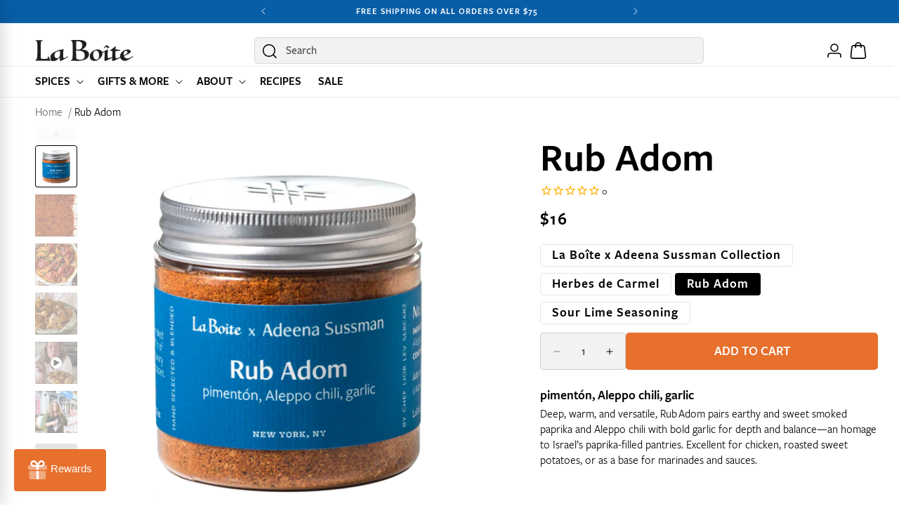

--- FILE ---
content_type: text/html; charset=utf-8
request_url: https://www.laboiteny.com/products/rub-adom
body_size: 44140
content:
<!doctype html>
<html class="js" lang="en">
  <head>
    <meta charset="utf-8">
    <meta http-equiv="X-UA-Compatible" content="IE=edge">
    <meta name="viewport" content="width=device-width,initial-scale=1">
    <meta name="theme-color" content="">
    <link rel="canonical" href="https://www.laboiteny.com/products/rub-adom"><link rel="icon" type="image/png" href="//www.laboiteny.com/cdn/shop/files/hashtag_on_white_circle.png?crop=center&height=32&v=1695678457&width=32">

    <style data-shopify>
  @font-face {
    font-family: 'FreightSans';
    src: url("//www.laboiteny.com/cdn/shop/t/27/assets/FreightSans-Book.woff2?v=161473875579887527921757731060") format('woff2'),
      url("//www.laboiteny.com/cdn/shop/t/27/assets/FreightSans-Book.woff?v=173330053390358124611757731060") format('woff');
    font-weight: 400;
    font-style: normal;
    font-display: swap;
  }

  @font-face {
    font-family: 'FreightSans';
    src: url("//www.laboiteny.com/cdn/shop/t/27/assets/FreightSans-Medium.woff2?v=117178811745793636011757731061") format('woff2'),
      url("//www.laboiteny.com/cdn/shop/t/27/assets/FreightSans-Medium.woff?v=75685066980934961681757731061") format('woff');
    font-weight: 500;
    font-style: normal;
    font-display: swap;
  }

  @font-face {
    font-family: 'FreightSans';
    src: url("//www.laboiteny.com/cdn/shop/t/27/assets/FreightSans-SemiBold.woff2?v=145003553301217177561757731061") format('woff2'),
      url("//www.laboiteny.com/cdn/shop/t/27/assets/FreightSans-SemiBold.woff?v=133385795036951377821757731061") format('woff');
    font-weight: 600;
    font-style: normal;
    font-display: swap;
  }
</style>


    <title>
      Rub Adom
 &ndash; La Boîte</title>

    
      <meta name="description" content="pimentón, Aleppo chili, garlic Deep, warm, and versatile, Rub Adom pairs earthy and sweet smoked paprika and Aleppo chili with bold garlic for depth and balance—an homage to Israel’s paprika-filled pantries. Excellent for chicken, roasted sweet potatoes, or as a base for marinades and sauces. The La Boîte x Adeena Suss">
    

    

<meta property="og:site_name" content="La Boîte">
<meta property="og:url" content="https://www.laboiteny.com/products/rub-adom">
<meta property="og:title" content="Rub Adom">
<meta property="og:type" content="product">
<meta property="og:description" content="pimentón, Aleppo chili, garlic Deep, warm, and versatile, Rub Adom pairs earthy and sweet smoked paprika and Aleppo chili with bold garlic for depth and balance—an homage to Israel’s paprika-filled pantries. Excellent for chicken, roasted sweet potatoes, or as a base for marinades and sauces. The La Boîte x Adeena Suss"><meta property="og:image" content="http://www.laboiteny.com/cdn/shop/files/Rub_Adom_1066.png?v=1763038501">
  <meta property="og:image:secure_url" content="https://www.laboiteny.com/cdn/shop/files/Rub_Adom_1066.png?v=1763038501">
  <meta property="og:image:width" content="1066">
  <meta property="og:image:height" content="1066"><meta property="og:price:amount" content="16.00">
  <meta property="og:price:currency" content="USD"><meta name="twitter:card" content="summary_large_image">
<meta name="twitter:title" content="Rub Adom">
<meta name="twitter:description" content="pimentón, Aleppo chili, garlic Deep, warm, and versatile, Rub Adom pairs earthy and sweet smoked paprika and Aleppo chili with bold garlic for depth and balance—an homage to Israel’s paprika-filled pantries. Excellent for chicken, roasted sweet potatoes, or as a base for marinades and sauces. The La Boîte x Adeena Suss">


    <script src="//www.laboiteny.com/cdn/shop/t/27/assets/swiper-bundle.min.js?v=22083621993224403011758649594" defer></script>

    <script src="//www.laboiteny.com/cdn/shop/t/27/assets/constants.js?v=132983761750457495441757731061" defer="defer"></script>
    <script src="//www.laboiteny.com/cdn/shop/t/27/assets/pubsub.js?v=25310214064522200911757731062" defer="defer"></script>
    <script src="//www.laboiteny.com/cdn/shop/t/27/assets/global.js?v=145709886691650694291767656037" defer="defer"></script>
    <script src="//www.laboiteny.com/cdn/shop/t/27/assets/details-disclosure.js?v=13653116266235556501757731062" defer="defer"></script>
    <script src="//www.laboiteny.com/cdn/shop/t/27/assets/details-modal.js?v=25581673532751508451757731063" defer="defer"></script>
    <script src="//www.laboiteny.com/cdn/shop/t/27/assets/search-form.js?v=133129549252120666541757731062" defer="defer"></script>
    <script src="//www.laboiteny.com/cdn/shop/t/27/assets/custom.js?v=182589074935578101641759868301" defer="defer"></script><script src="//www.laboiteny.com/cdn/shop/t/27/assets/animations.js?v=88693664871331136111757731062" defer="defer"></script><script>window.performance && window.performance.mark && window.performance.mark('shopify.content_for_header.start');</script><meta name="google-site-verification" content="ZyjWv948pWpRtOlIeeVWxGKudbDdpxmdTEe2F8X75yQ">
<meta id="shopify-digital-wallet" name="shopify-digital-wallet" content="/2437357/digital_wallets/dialog">
<meta name="shopify-checkout-api-token" content="7048ec24992c0d19196ad5dabe64df91">
<link rel="alternate" type="application/json+oembed" href="https://www.laboiteny.com/products/rub-adom.oembed">
<script async="async" src="/checkouts/internal/preloads.js?locale=en-US"></script>
<link rel="preconnect" href="https://shop.app" crossorigin="anonymous">
<script async="async" src="https://shop.app/checkouts/internal/preloads.js?locale=en-US&shop_id=2437357" crossorigin="anonymous"></script>
<script id="apple-pay-shop-capabilities" type="application/json">{"shopId":2437357,"countryCode":"US","currencyCode":"USD","merchantCapabilities":["supports3DS"],"merchantId":"gid:\/\/shopify\/Shop\/2437357","merchantName":"La Boîte","requiredBillingContactFields":["postalAddress","email","phone"],"requiredShippingContactFields":["postalAddress","email","phone"],"shippingType":"shipping","supportedNetworks":["visa","masterCard","amex","discover","elo","jcb"],"total":{"type":"pending","label":"La Boîte","amount":"1.00"},"shopifyPaymentsEnabled":true,"supportsSubscriptions":true}</script>
<script id="shopify-features" type="application/json">{"accessToken":"7048ec24992c0d19196ad5dabe64df91","betas":["rich-media-storefront-analytics"],"domain":"www.laboiteny.com","predictiveSearch":true,"shopId":2437357,"locale":"en"}</script>
<script>var Shopify = Shopify || {};
Shopify.shop = "la-boite-nyc.myshopify.com";
Shopify.locale = "en";
Shopify.currency = {"active":"USD","rate":"1.0"};
Shopify.country = "US";
Shopify.theme = {"name":"laboite\/master","id":179011748137,"schema_name":"Dawn","schema_version":"15.4.0","theme_store_id":null,"role":"main"};
Shopify.theme.handle = "null";
Shopify.theme.style = {"id":null,"handle":null};
Shopify.cdnHost = "www.laboiteny.com/cdn";
Shopify.routes = Shopify.routes || {};
Shopify.routes.root = "/";</script>
<script type="module">!function(o){(o.Shopify=o.Shopify||{}).modules=!0}(window);</script>
<script>!function(o){function n(){var o=[];function n(){o.push(Array.prototype.slice.apply(arguments))}return n.q=o,n}var t=o.Shopify=o.Shopify||{};t.loadFeatures=n(),t.autoloadFeatures=n()}(window);</script>
<script>
  window.ShopifyPay = window.ShopifyPay || {};
  window.ShopifyPay.apiHost = "shop.app\/pay";
  window.ShopifyPay.redirectState = null;
</script>
<script id="shop-js-analytics" type="application/json">{"pageType":"product"}</script>
<script defer="defer" async type="module" src="//www.laboiteny.com/cdn/shopifycloud/shop-js/modules/v2/client.init-shop-cart-sync_BN7fPSNr.en.esm.js"></script>
<script defer="defer" async type="module" src="//www.laboiteny.com/cdn/shopifycloud/shop-js/modules/v2/chunk.common_Cbph3Kss.esm.js"></script>
<script defer="defer" async type="module" src="//www.laboiteny.com/cdn/shopifycloud/shop-js/modules/v2/chunk.modal_DKumMAJ1.esm.js"></script>
<script type="module">
  await import("//www.laboiteny.com/cdn/shopifycloud/shop-js/modules/v2/client.init-shop-cart-sync_BN7fPSNr.en.esm.js");
await import("//www.laboiteny.com/cdn/shopifycloud/shop-js/modules/v2/chunk.common_Cbph3Kss.esm.js");
await import("//www.laboiteny.com/cdn/shopifycloud/shop-js/modules/v2/chunk.modal_DKumMAJ1.esm.js");

  window.Shopify.SignInWithShop?.initShopCartSync?.({"fedCMEnabled":true,"windoidEnabled":true});

</script>
<script>
  window.Shopify = window.Shopify || {};
  if (!window.Shopify.featureAssets) window.Shopify.featureAssets = {};
  window.Shopify.featureAssets['shop-js'] = {"shop-cart-sync":["modules/v2/client.shop-cart-sync_CJVUk8Jm.en.esm.js","modules/v2/chunk.common_Cbph3Kss.esm.js","modules/v2/chunk.modal_DKumMAJ1.esm.js"],"init-fed-cm":["modules/v2/client.init-fed-cm_7Fvt41F4.en.esm.js","modules/v2/chunk.common_Cbph3Kss.esm.js","modules/v2/chunk.modal_DKumMAJ1.esm.js"],"init-shop-email-lookup-coordinator":["modules/v2/client.init-shop-email-lookup-coordinator_Cc088_bR.en.esm.js","modules/v2/chunk.common_Cbph3Kss.esm.js","modules/v2/chunk.modal_DKumMAJ1.esm.js"],"init-windoid":["modules/v2/client.init-windoid_hPopwJRj.en.esm.js","modules/v2/chunk.common_Cbph3Kss.esm.js","modules/v2/chunk.modal_DKumMAJ1.esm.js"],"shop-button":["modules/v2/client.shop-button_B0jaPSNF.en.esm.js","modules/v2/chunk.common_Cbph3Kss.esm.js","modules/v2/chunk.modal_DKumMAJ1.esm.js"],"shop-cash-offers":["modules/v2/client.shop-cash-offers_DPIskqss.en.esm.js","modules/v2/chunk.common_Cbph3Kss.esm.js","modules/v2/chunk.modal_DKumMAJ1.esm.js"],"shop-toast-manager":["modules/v2/client.shop-toast-manager_CK7RT69O.en.esm.js","modules/v2/chunk.common_Cbph3Kss.esm.js","modules/v2/chunk.modal_DKumMAJ1.esm.js"],"init-shop-cart-sync":["modules/v2/client.init-shop-cart-sync_BN7fPSNr.en.esm.js","modules/v2/chunk.common_Cbph3Kss.esm.js","modules/v2/chunk.modal_DKumMAJ1.esm.js"],"init-customer-accounts-sign-up":["modules/v2/client.init-customer-accounts-sign-up_CfPf4CXf.en.esm.js","modules/v2/client.shop-login-button_DeIztwXF.en.esm.js","modules/v2/chunk.common_Cbph3Kss.esm.js","modules/v2/chunk.modal_DKumMAJ1.esm.js"],"pay-button":["modules/v2/client.pay-button_CgIwFSYN.en.esm.js","modules/v2/chunk.common_Cbph3Kss.esm.js","modules/v2/chunk.modal_DKumMAJ1.esm.js"],"init-customer-accounts":["modules/v2/client.init-customer-accounts_DQ3x16JI.en.esm.js","modules/v2/client.shop-login-button_DeIztwXF.en.esm.js","modules/v2/chunk.common_Cbph3Kss.esm.js","modules/v2/chunk.modal_DKumMAJ1.esm.js"],"avatar":["modules/v2/client.avatar_BTnouDA3.en.esm.js"],"init-shop-for-new-customer-accounts":["modules/v2/client.init-shop-for-new-customer-accounts_CsZy_esa.en.esm.js","modules/v2/client.shop-login-button_DeIztwXF.en.esm.js","modules/v2/chunk.common_Cbph3Kss.esm.js","modules/v2/chunk.modal_DKumMAJ1.esm.js"],"shop-follow-button":["modules/v2/client.shop-follow-button_BRMJjgGd.en.esm.js","modules/v2/chunk.common_Cbph3Kss.esm.js","modules/v2/chunk.modal_DKumMAJ1.esm.js"],"checkout-modal":["modules/v2/client.checkout-modal_B9Drz_yf.en.esm.js","modules/v2/chunk.common_Cbph3Kss.esm.js","modules/v2/chunk.modal_DKumMAJ1.esm.js"],"shop-login-button":["modules/v2/client.shop-login-button_DeIztwXF.en.esm.js","modules/v2/chunk.common_Cbph3Kss.esm.js","modules/v2/chunk.modal_DKumMAJ1.esm.js"],"lead-capture":["modules/v2/client.lead-capture_DXYzFM3R.en.esm.js","modules/v2/chunk.common_Cbph3Kss.esm.js","modules/v2/chunk.modal_DKumMAJ1.esm.js"],"shop-login":["modules/v2/client.shop-login_CA5pJqmO.en.esm.js","modules/v2/chunk.common_Cbph3Kss.esm.js","modules/v2/chunk.modal_DKumMAJ1.esm.js"],"payment-terms":["modules/v2/client.payment-terms_BxzfvcZJ.en.esm.js","modules/v2/chunk.common_Cbph3Kss.esm.js","modules/v2/chunk.modal_DKumMAJ1.esm.js"]};
</script>
<script>(function() {
  var isLoaded = false;
  function asyncLoad() {
    if (isLoaded) return;
    isLoaded = true;
    var urls = ["https:\/\/static.shareasale.com\/json\/shopify\/shareasale-tracking.js?sasmid=159910\u0026ssmtid=105527\u0026shop=la-boite-nyc.myshopify.com","https:\/\/dr4qe3ddw9y32.cloudfront.net\/awin-shopify-integration-code.js?aid=105527\u0026v=shopifyApp_5.2.3\u0026ts=1757533222201\u0026shop=la-boite-nyc.myshopify.com"];
    for (var i = 0; i < urls.length; i++) {
      var s = document.createElement('script');
      s.type = 'text/javascript';
      s.async = true;
      s.src = urls[i];
      var x = document.getElementsByTagName('script')[0];
      x.parentNode.insertBefore(s, x);
    }
  };
  if(window.attachEvent) {
    window.attachEvent('onload', asyncLoad);
  } else {
    window.addEventListener('load', asyncLoad, false);
  }
})();</script>
<script id="__st">var __st={"a":2437357,"offset":-18000,"reqid":"2561eae4-0d98-4d86-9d06-fb9b743cabb4-1770033826","pageurl":"www.laboiteny.com\/products\/rub-adom","u":"9c073ffd3424","p":"product","rtyp":"product","rid":6692265558121};</script>
<script>window.ShopifyPaypalV4VisibilityTracking = true;</script>
<script id="captcha-bootstrap">!function(){'use strict';const t='contact',e='account',n='new_comment',o=[[t,t],['blogs',n],['comments',n],[t,'customer']],c=[[e,'customer_login'],[e,'guest_login'],[e,'recover_customer_password'],[e,'create_customer']],r=t=>t.map((([t,e])=>`form[action*='/${t}']:not([data-nocaptcha='true']) input[name='form_type'][value='${e}']`)).join(','),a=t=>()=>t?[...document.querySelectorAll(t)].map((t=>t.form)):[];function s(){const t=[...o],e=r(t);return a(e)}const i='password',u='form_key',d=['recaptcha-v3-token','g-recaptcha-response','h-captcha-response',i],f=()=>{try{return window.sessionStorage}catch{return}},m='__shopify_v',_=t=>t.elements[u];function p(t,e,n=!1){try{const o=window.sessionStorage,c=JSON.parse(o.getItem(e)),{data:r}=function(t){const{data:e,action:n}=t;return t[m]||n?{data:e,action:n}:{data:t,action:n}}(c);for(const[e,n]of Object.entries(r))t.elements[e]&&(t.elements[e].value=n);n&&o.removeItem(e)}catch(o){console.error('form repopulation failed',{error:o})}}const l='form_type',E='cptcha';function T(t){t.dataset[E]=!0}const w=window,h=w.document,L='Shopify',v='ce_forms',y='captcha';let A=!1;((t,e)=>{const n=(g='f06e6c50-85a8-45c8-87d0-21a2b65856fe',I='https://cdn.shopify.com/shopifycloud/storefront-forms-hcaptcha/ce_storefront_forms_captcha_hcaptcha.v1.5.2.iife.js',D={infoText:'Protected by hCaptcha',privacyText:'Privacy',termsText:'Terms'},(t,e,n)=>{const o=w[L][v],c=o.bindForm;if(c)return c(t,g,e,D).then(n);var r;o.q.push([[t,g,e,D],n]),r=I,A||(h.body.append(Object.assign(h.createElement('script'),{id:'captcha-provider',async:!0,src:r})),A=!0)});var g,I,D;w[L]=w[L]||{},w[L][v]=w[L][v]||{},w[L][v].q=[],w[L][y]=w[L][y]||{},w[L][y].protect=function(t,e){n(t,void 0,e),T(t)},Object.freeze(w[L][y]),function(t,e,n,w,h,L){const[v,y,A,g]=function(t,e,n){const i=e?o:[],u=t?c:[],d=[...i,...u],f=r(d),m=r(i),_=r(d.filter((([t,e])=>n.includes(e))));return[a(f),a(m),a(_),s()]}(w,h,L),I=t=>{const e=t.target;return e instanceof HTMLFormElement?e:e&&e.form},D=t=>v().includes(t);t.addEventListener('submit',(t=>{const e=I(t);if(!e)return;const n=D(e)&&!e.dataset.hcaptchaBound&&!e.dataset.recaptchaBound,o=_(e),c=g().includes(e)&&(!o||!o.value);(n||c)&&t.preventDefault(),c&&!n&&(function(t){try{if(!f())return;!function(t){const e=f();if(!e)return;const n=_(t);if(!n)return;const o=n.value;o&&e.removeItem(o)}(t);const e=Array.from(Array(32),(()=>Math.random().toString(36)[2])).join('');!function(t,e){_(t)||t.append(Object.assign(document.createElement('input'),{type:'hidden',name:u})),t.elements[u].value=e}(t,e),function(t,e){const n=f();if(!n)return;const o=[...t.querySelectorAll(`input[type='${i}']`)].map((({name:t})=>t)),c=[...d,...o],r={};for(const[a,s]of new FormData(t).entries())c.includes(a)||(r[a]=s);n.setItem(e,JSON.stringify({[m]:1,action:t.action,data:r}))}(t,e)}catch(e){console.error('failed to persist form',e)}}(e),e.submit())}));const S=(t,e)=>{t&&!t.dataset[E]&&(n(t,e.some((e=>e===t))),T(t))};for(const o of['focusin','change'])t.addEventListener(o,(t=>{const e=I(t);D(e)&&S(e,y())}));const B=e.get('form_key'),M=e.get(l),P=B&&M;t.addEventListener('DOMContentLoaded',(()=>{const t=y();if(P)for(const e of t)e.elements[l].value===M&&p(e,B);[...new Set([...A(),...v().filter((t=>'true'===t.dataset.shopifyCaptcha))])].forEach((e=>S(e,t)))}))}(h,new URLSearchParams(w.location.search),n,t,e,['guest_login'])})(!0,!0)}();</script>
<script integrity="sha256-4kQ18oKyAcykRKYeNunJcIwy7WH5gtpwJnB7kiuLZ1E=" data-source-attribution="shopify.loadfeatures" defer="defer" src="//www.laboiteny.com/cdn/shopifycloud/storefront/assets/storefront/load_feature-a0a9edcb.js" crossorigin="anonymous"></script>
<script crossorigin="anonymous" defer="defer" src="//www.laboiteny.com/cdn/shopifycloud/storefront/assets/shopify_pay/storefront-65b4c6d7.js?v=20250812"></script>
<script data-source-attribution="shopify.dynamic_checkout.dynamic.init">var Shopify=Shopify||{};Shopify.PaymentButton=Shopify.PaymentButton||{isStorefrontPortableWallets:!0,init:function(){window.Shopify.PaymentButton.init=function(){};var t=document.createElement("script");t.src="https://www.laboiteny.com/cdn/shopifycloud/portable-wallets/latest/portable-wallets.en.js",t.type="module",document.head.appendChild(t)}};
</script>
<script data-source-attribution="shopify.dynamic_checkout.buyer_consent">
  function portableWalletsHideBuyerConsent(e){var t=document.getElementById("shopify-buyer-consent"),n=document.getElementById("shopify-subscription-policy-button");t&&n&&(t.classList.add("hidden"),t.setAttribute("aria-hidden","true"),n.removeEventListener("click",e))}function portableWalletsShowBuyerConsent(e){var t=document.getElementById("shopify-buyer-consent"),n=document.getElementById("shopify-subscription-policy-button");t&&n&&(t.classList.remove("hidden"),t.removeAttribute("aria-hidden"),n.addEventListener("click",e))}window.Shopify?.PaymentButton&&(window.Shopify.PaymentButton.hideBuyerConsent=portableWalletsHideBuyerConsent,window.Shopify.PaymentButton.showBuyerConsent=portableWalletsShowBuyerConsent);
</script>
<script data-source-attribution="shopify.dynamic_checkout.cart.bootstrap">document.addEventListener("DOMContentLoaded",(function(){function t(){return document.querySelector("shopify-accelerated-checkout-cart, shopify-accelerated-checkout")}if(t())Shopify.PaymentButton.init();else{new MutationObserver((function(e,n){t()&&(Shopify.PaymentButton.init(),n.disconnect())})).observe(document.body,{childList:!0,subtree:!0})}}));
</script>
<script id='scb4127' type='text/javascript' async='' src='https://www.laboiteny.com/cdn/shopifycloud/privacy-banner/storefront-banner.js'></script><link id="shopify-accelerated-checkout-styles" rel="stylesheet" media="screen" href="https://www.laboiteny.com/cdn/shopifycloud/portable-wallets/latest/accelerated-checkout-backwards-compat.css" crossorigin="anonymous">
<style id="shopify-accelerated-checkout-cart">
        #shopify-buyer-consent {
  margin-top: 1em;
  display: inline-block;
  width: 100%;
}

#shopify-buyer-consent.hidden {
  display: none;
}

#shopify-subscription-policy-button {
  background: none;
  border: none;
  padding: 0;
  text-decoration: underline;
  font-size: inherit;
  cursor: pointer;
}

#shopify-subscription-policy-button::before {
  box-shadow: none;
}

      </style>
<script id="sections-script" data-sections="header" defer="defer" src="//www.laboiteny.com/cdn/shop/t/27/compiled_assets/scripts.js?v=18295"></script>
<script>window.performance && window.performance.mark && window.performance.mark('shopify.content_for_header.end');</script>

    

    <style data-shopify>

        :root,
        .color-scheme-1 {
          --color-background: 255,255,255;
        
          --gradient-background: #ffffff;
        

        

        --color-foreground: 0,0,0;
        --color-background-contrast: 191,191,191;
        --color-shadow: 18,18,18;
        --color-button: 231,112,45;
        --color-button-text: 255,255,255;
        --color-button-hover: 220,93,22;
        --color-button-hover-text: 255,255,255;
        --color-secondary-button: ,,;
        --color-secondary-button-text: 18,18,18;
        --color-secondary-button-hover: 255,255,255;
        --color-secondary-button-hover-text: 255,255,255;
        --color-link: 231,112,45;
        --color-badge-foreground: 0,0,0;
        --color-badge-background: 255,255,255;
        --color-badge-border: 0,0,0;
        --payment-terms-background-color: rgb(255 255 255);
        --color-product-rating: 243,115,78;

        /* Secondary background variables */
        --color-secondary-background: 242,242,242;
        
          --gradient-secondary-background: #f2f2f2;
        

        

        --color-secondary-foreground: 18,18,18;
        --color-secondary-background-contrast: 178,178,178;
      }
      
        
        .color-scheme-2 {
          --color-background: 242,242,242;
        
          --gradient-background: #f2f2f2;
        

        

        --color-foreground: 18,18,18;
        --color-background-contrast: 178,178,178;
        --color-shadow: 18,18,18;
        --color-button: 231,112,45;
        --color-button-text: 255,255,255;
        --color-button-hover: 220,93,22;
        --color-button-hover-text: 255,255,255;
        --color-secondary-button: ,,;
        --color-secondary-button-text: 18,18,18;
        --color-secondary-button-hover: 255,255,255;
        --color-secondary-button-hover-text: 255,255,255;
        --color-link: 231,112,45;
        --color-badge-foreground: 18,18,18;
        --color-badge-background: 242,242,242;
        --color-badge-border: 18,18,18;
        --payment-terms-background-color: rgb(242 242 242);
        --color-product-rating: 243,115,78;

        /* Secondary background variables */
        --color-secondary-background: 255,255,255;
        
          --gradient-secondary-background: #ffffff;
        

        

        --color-secondary-foreground: 18,18,18;
        --color-secondary-background-contrast: 191,191,191;
      }
      
        
        .color-scheme-3 {
          --color-background: 0,0,0;
        
          --gradient-background: #000000;
        

        

        --color-foreground: 255,255,255;
        --color-background-contrast: 128,128,128;
        --color-shadow: 18,18,18;
        --color-button: 255,255,255;
        --color-button-text: 220,93,22;
        --color-button-hover: 255,255,255;
        --color-button-hover-text: 0,0,0;
        --color-secondary-button: 255,255,255;
        --color-secondary-button-text: 0,0,0;
        --color-secondary-button-hover: 217,217,217;
        --color-secondary-button-hover-text: 0,0,0;
        --color-link: 231,112,45;
        --color-badge-foreground: 255,255,255;
        --color-badge-background: 0,0,0;
        --color-badge-border: 255,255,255;
        --payment-terms-background-color: rgb(0 0 0);
        --color-product-rating: 243,115,78;

        /* Secondary background variables */
        --color-secondary-background: 242,242,242;
        
          --gradient-secondary-background: #f2f2f2;
        

        

        --color-secondary-foreground: 18,18,18;
        --color-secondary-background-contrast: 178,178,178;
      }
      
        
        .color-scheme-4 {
          --color-background: 252,231,217;
        
          --gradient-background: #fce7d9;
        

        

        --color-foreground: 0,0,0;
        --color-background-contrast: 243,156,99;
        --color-shadow: 18,18,18;
        --color-button: 231,112,45;
        --color-button-text: 255,255,255;
        --color-button-hover: 220,93,22;
        --color-button-hover-text: 255,255,255;
        --color-secondary-button: ,,;
        --color-secondary-button-text: 0,0,0;
        --color-secondary-button-hover: 255,255,255;
        --color-secondary-button-hover-text: 255,255,255;
        --color-link: 231,112,45;
        --color-badge-foreground: 0,0,0;
        --color-badge-background: 252,231,217;
        --color-badge-border: 0,0,0;
        --payment-terms-background-color: rgb(252 231 217);
        --color-product-rating: 243,115,78;

        /* Secondary background variables */
        --color-secondary-background: 242,242,242;
        
          --gradient-secondary-background: #f2f2f2;
        

        

        --color-secondary-foreground: 18,18,18;
        --color-secondary-background-contrast: 178,178,178;
      }
      
        
        .color-scheme-5 {
          --color-background: 8,94,167;
        
          --gradient-background: #085ea7;
        

        

        --color-foreground: 255,255,255;
        --color-background-contrast: 2,26,45;
        --color-shadow: 18,18,18;
        --color-button: 255,255,255;
        --color-button-text: 51,79,180;
        --color-button-hover: 220,93,22;
        --color-button-hover-text: 255,255,255;
        --color-secondary-button: ,,;
        --color-secondary-button-text: 255,255,255;
        --color-secondary-button-hover: 255,255,255;
        --color-secondary-button-hover-text: 255,255,255;
        --color-link: 231,112,45;
        --color-badge-foreground: 255,255,255;
        --color-badge-background: 8,94,167;
        --color-badge-border: 255,255,255;
        --payment-terms-background-color: rgb(8 94 167);
        --color-product-rating: 243,115,78;

        /* Secondary background variables */
        --color-secondary-background: 242,242,242;
        
          --gradient-secondary-background: #f2f2f2;
        

        

        --color-secondary-foreground: 18,18,18;
        --color-secondary-background-contrast: 178,178,178;
      }
      
        
        .color-scheme-509518fe-2649-4e18-8ef1-57f3f48e3edc {
          --color-background: 0,0,0;
        
          --gradient-background: rgba(0,0,0,0);
        

        

        --color-foreground: 0,0,0;
        --color-background-contrast: 128,128,128;
        --color-shadow: 18,18,18;
        --color-button: 231,112,45;
        --color-button-text: 255,255,255;
        --color-button-hover: 220,93,22;
        --color-button-hover-text: 255,255,255;
        --color-secondary-button: ,,;
        --color-secondary-button-text: 18,18,18;
        --color-secondary-button-hover: 255,255,255;
        --color-secondary-button-hover-text: 255,255,255;
        --color-link: 231,112,45;
        --color-badge-foreground: 0,0,0;
        --color-badge-background: 0,0,0;
        --color-badge-border: 0,0,0;
        --payment-terms-background-color: rgb(0 0 0);
        --color-product-rating: 243,115,78;

        /* Secondary background variables */
        --color-secondary-background: 242,242,242;
        
          --gradient-secondary-background: #f2f2f2;
        

        

        --color-secondary-foreground: 18,18,18;
        --color-secondary-background-contrast: 178,178,178;
      }
      
        
        .color-scheme-2af55615-88d2-4387-b02b-eee733ebf570 {
          --color-background: 0,0,0;
        
          --gradient-background: rgba(0,0,0,0);
        

        

        --color-foreground: 255,255,255;
        --color-background-contrast: 128,128,128;
        --color-shadow: 18,18,18;
        --color-button: 231,112,45;
        --color-button-text: 255,255,255;
        --color-button-hover: 220,93,22;
        --color-button-hover-text: 255,255,255;
        --color-secondary-button: ,,;
        --color-secondary-button-text: 18,18,18;
        --color-secondary-button-hover: 255,255,255;
        --color-secondary-button-hover-text: 255,255,255;
        --color-link: 231,112,45;
        --color-badge-foreground: 255,255,255;
        --color-badge-background: 0,0,0;
        --color-badge-border: 255,255,255;
        --payment-terms-background-color: rgb(0 0 0);
        --color-product-rating: 243,115,78;

        /* Secondary background variables */
        --color-secondary-background: 242,242,242;
        
          --gradient-secondary-background: #f2f2f2;
        

        

        --color-secondary-foreground: 18,18,18;
        --color-secondary-background-contrast: 178,178,178;
      }
      
        
        .color-scheme-a0bb4d00-175c-4236-bd4f-45d2d8c1301b {
          --color-background: 255,255,255;
        
          --gradient-background: #ffffff;
        

        

        --color-foreground: 0,0,0;
        --color-background-contrast: 191,191,191;
        --color-shadow: 18,18,18;
        --color-button: 231,112,45;
        --color-button-text: 0,0,0;
        --color-button-hover: 220,93,22;
        --color-button-hover-text: 0,0,0;
        --color-secondary-button: ,,;
        --color-secondary-button-text: 18,18,18;
        --color-secondary-button-hover: 255,255,255;
        --color-secondary-button-hover-text: 255,255,255;
        --color-link: 231,112,45;
        --color-badge-foreground: 0,0,0;
        --color-badge-background: 255,255,255;
        --color-badge-border: 0,0,0;
        --payment-terms-background-color: rgb(255 255 255);
        --color-product-rating: 243,115,78;

        /* Secondary background variables */
        --color-secondary-background: 242,242,242;
        
          --gradient-secondary-background: #f2f2f2;
        

        

        --color-secondary-foreground: 18,18,18;
        --color-secondary-background-contrast: 178,178,178;
      }
      
        
        .color-scheme-295dc8c5-3adb-4a56-b720-032c3cdcae44 {
          --color-background: 255,255,255;
        
          --gradient-background: #ffffff;
        

        

        --color-foreground: 255,255,255;
        --color-background-contrast: 191,191,191;
        --color-shadow: 18,18,18;
        --color-button: 140,124,2;
        --color-button-text: 255,255,255;
        --color-button-hover: 115,102,7;
        --color-button-hover-text: 255,255,255;
        --color-secondary-button: ,,;
        --color-secondary-button-text: 18,18,18;
        --color-secondary-button-hover: 255,255,255;
        --color-secondary-button-hover-text: 255,255,255;
        --color-link: 231,112,45;
        --color-badge-foreground: 255,255,255;
        --color-badge-background: 255,255,255;
        --color-badge-border: 255,255,255;
        --payment-terms-background-color: rgb(255 255 255);
        --color-product-rating: 243,115,78;

        /* Secondary background variables */
        --color-secondary-background: 242,242,242;
        
          --gradient-secondary-background: #f2f2f2;
        

        

        --color-secondary-foreground: 18,18,18;
        --color-secondary-background-contrast: 178,178,178;
      }
      

      body, .color-scheme-1, .color-scheme-2, .color-scheme-3, .color-scheme-4, .color-scheme-5, .color-scheme-509518fe-2649-4e18-8ef1-57f3f48e3edc, .color-scheme-2af55615-88d2-4387-b02b-eee733ebf570, .color-scheme-a0bb4d00-175c-4236-bd4f-45d2d8c1301b, .color-scheme-295dc8c5-3adb-4a56-b720-032c3cdcae44 {
        color: rgba(var(--color-foreground), 1);
        background-color: rgb(var(--color-background));
      }

      :root {
        /* --font-body-family: Poppins, sans-serif;
        --font-body-style: normal;
        --font-body-weight: 400;
        --font-body-weight-bold: 600;

        --font-heading-family: Poppins, sans-serif;
        --font-heading-style: normal;
        --font-heading-weight: 600; */

        --font-body-family: "FreightSans", sans-serif;
        --font-body-style: normal;
        --font-body-weight: 400;
        --font-body-weight-bold: 600;

        --font-heading-family: "FreightSans", sans-serif;
        --font-heading-style: normal;
        --font-heading-weight: 600;

        --font-body-scale: 1.0;
        --font-heading-scale: 1.0;

        --media-padding: px;
        --media-border-opacity: 0.05;
        --media-border-width: 1px;
        --media-radius: 4px;
        --media-shadow-opacity: 0.0;
        --media-shadow-horizontal-offset: 0px;
        --media-shadow-vertical-offset: 4px;
        --media-shadow-blur-radius: 5px;
        --media-shadow-visible: 0;

        --page-width: 168rem;
        --page-width-margin: 0rem;

        --product-card-image-padding: 0.0rem;
        --product-card-corner-radius: 0.4rem;
        --product-card-text-alignment: left;
        --product-card-border-width: 0.1rem;
        --product-card-border-opacity: 0.1;
        --product-card-shadow-opacity: 0.0;
        --product-card-shadow-visible: 0;
        --product-card-shadow-horizontal-offset: 0.0rem;
        --product-card-shadow-vertical-offset: 0.4rem;
        --product-card-shadow-blur-radius: 0.5rem;

        --collection-card-image-padding: 0.0rem;
        --collection-card-corner-radius: 0.4rem;
        --collection-card-text-alignment: left;
        --collection-card-border-width: 0.0rem;
        --collection-card-border-opacity: 0.1;
        --collection-card-shadow-opacity: 0.0;
        --collection-card-shadow-visible: 0;
        --collection-card-shadow-horizontal-offset: 0.0rem;
        --collection-card-shadow-vertical-offset: 0.4rem;
        --collection-card-shadow-blur-radius: 0.5rem;

        --blog-card-image-padding: 0.0rem;
        --blog-card-corner-radius: 0.4rem;
        --blog-card-text-alignment: left;
        --blog-card-border-width: 0.0rem;
        --blog-card-border-opacity: 0.1;
        --blog-card-shadow-opacity: 0.0;
        --blog-card-shadow-visible: 0;
        --blog-card-shadow-horizontal-offset: 0.0rem;
        --blog-card-shadow-vertical-offset: 0.4rem;
        --blog-card-shadow-blur-radius: 0.5rem;

        --badge-corner-radius: 0.2rem;

        --popup-border-width: 1px;
        --popup-border-opacity: 0.1;
        --popup-corner-radius: 4px;
        --popup-shadow-opacity: 0.05;
        --popup-shadow-horizontal-offset: 0px;
        --popup-shadow-vertical-offset: 4px;
        --popup-shadow-blur-radius: 5px;

        --drawer-border-width: 1px;
        --drawer-border-opacity: 0.1;
        --drawer-shadow-opacity: 0.0;
        --drawer-shadow-horizontal-offset: 0px;
        --drawer-shadow-vertical-offset: 4px;
        --drawer-shadow-blur-radius: 5px;

        --spacing-sections-desktop: 0px;
        --spacing-sections-mobile: 0px;

        --grid-desktop-vertical-spacing: 8px;
        --grid-desktop-horizontal-spacing: 8px;
        --grid-mobile-vertical-spacing: 4px;
        --grid-mobile-horizontal-spacing: 4px;

        --text-boxes-border-opacity: 0.1;
        --text-boxes-border-width: 0px;
        --text-boxes-radius: 0px;
        --text-boxes-shadow-opacity: 0.0;
        --text-boxes-shadow-visible: 0;
        --text-boxes-shadow-horizontal-offset: 0px;
        --text-boxes-shadow-vertical-offset: 4px;
        --text-boxes-shadow-blur-radius: 5px;

        --buttons-radius: 4px;
        --buttons-radius-outset: 5px;
        --buttons-border-width: 1px;
        --buttons-border-opacity: 1.0;
        --buttons-shadow-opacity: 0.0;
        --buttons-shadow-visible: 0;
        --buttons-shadow-horizontal-offset: 0px;
        --buttons-shadow-vertical-offset: 0px;
        --buttons-shadow-blur-radius: 0px;
        --buttons-border-offset: 0.3px;

        --inputs-radius: 4px;
        --inputs-border-width: 1px;
        --inputs-border-opacity: 0.15;
        --inputs-shadow-opacity: 0.0;
        --inputs-shadow-horizontal-offset: 0px;
        --inputs-margin-offset: 0px;
        --inputs-shadow-vertical-offset: 0px;
        --inputs-shadow-blur-radius: 0px;
        --inputs-radius-outset: 5px;

        --variant-pills-radius: 4px;
        --variant-pills-border-width: 1px;
        --variant-pills-border-opacity: 0.55;
        --variant-pills-shadow-opacity: 0.0;
        --variant-pills-shadow-horizontal-offset: 0px;
        --variant-pills-shadow-vertical-offset: 4px;
        --variant-pills-shadow-blur-radius: 5px;
      }

      *,
      *::before,
      *::after {
        box-sizing: inherit;
      }

      html {
        box-sizing: border-box;
        font-size: calc(var(--font-body-scale) * 62.5%);
        height: 100%;
      }

      body {
        display: grid;
        grid-template-rows: auto auto 1fr auto;
        grid-template-columns: 100%;
        min-height: 100%;
        margin: 0;
        font-size: 1.5rem;
        line-height: calc(1 + 0.4 / var(--font-body-scale));
        font-family: var(--font-body-family);
        font-style: var(--font-body-style);
        font-weight: var(--font-body-weight);
        -webkit-font-smoothing: antialiased;
        -moz-osx-font-smoothing: grayscale;
      }

      @media screen and (min-width: 750px) {
        body {
          font-size: 1.6rem;
        }
      }
    </style>

    <link rel="stylesheet" href="//www.laboiteny.com/cdn/shop/t/27/assets/swiper-bundle.min.css?v=13502138339355061511758649593">

    <link href="//www.laboiteny.com/cdn/shop/t/27/assets/base.css?v=158660298754866103511765916515" rel="stylesheet" type="text/css" media="all" />
    <link href="//www.laboiteny.com/cdn/shop/t/27/assets/custom.css?v=129985264652201012801763699414" rel="stylesheet" type="text/css" media="all" />
    <link href="//www.laboiteny.com/cdn/shop/t/27/assets/custom-recipe-rating-app.css?v=138071778432558687831759757977" rel="stylesheet" type="text/css" media="all" />
    <link href="//www.laboiteny.com/cdn/shop/t/27/assets/custom-product-rating-app.css?v=4225179906984687661759757976" rel="stylesheet" type="text/css" media="all" />
    <link href="//www.laboiteny.com/cdn/shop/t/27/assets/custom-misc.css?v=145234939274222213551761919810" rel="stylesheet" type="text/css" media="all" />
    <link rel="stylesheet" href="//www.laboiteny.com/cdn/shop/t/27/assets/component-cart-items.css?v=13033300910818915211757731062" media="print" onload="this.media='all'"><link href="//www.laboiteny.com/cdn/shop/t/27/assets/component-cart-drawer.css?v=98162145283878607411767992609" rel="stylesheet" type="text/css" media="all" />
      <link href="//www.laboiteny.com/cdn/shop/t/27/assets/component-cart.css?v=164708765130180853531757731062" rel="stylesheet" type="text/css" media="all" />
      <link href="//www.laboiteny.com/cdn/shop/t/27/assets/component-totals.css?v=57875511853996722581758053661" rel="stylesheet" type="text/css" media="all" />
      <link href="//www.laboiteny.com/cdn/shop/t/27/assets/component-price.css?v=95004605613927407381757950271" rel="stylesheet" type="text/css" media="all" />
      <link href="//www.laboiteny.com/cdn/shop/t/27/assets/component-discounts.css?v=152760482443307489271757731061" rel="stylesheet" type="text/css" media="all" />

<link href="//www.laboiteny.com/cdn/shop/t/27/assets/component-localization-form.css?v=170315343355214948141757731063" rel="stylesheet" type="text/css" media="all" />
      <script src="//www.laboiteny.com/cdn/shop/t/27/assets/localization-form.js?v=144176611646395275351757731061" defer="defer"></script><link
        rel="stylesheet"
        href="//www.laboiteny.com/cdn/shop/t/27/assets/component-predictive-search.css?v=116163780348731357931763516676"
        media="print"
        onload="this.media='all'"
      ><script>
      if (Shopify.designMode) {
        document.documentElement.classList.add('shopify-design-mode');
      }
    </script>
  <!-- BEGIN app block: shopify://apps/klaviyo-email-marketing-sms/blocks/klaviyo-onsite-embed/2632fe16-c075-4321-a88b-50b567f42507 -->












  <script async src="https://static.klaviyo.com/onsite/js/SeEkHC/klaviyo.js?company_id=SeEkHC"></script>
  <script>!function(){if(!window.klaviyo){window._klOnsite=window._klOnsite||[];try{window.klaviyo=new Proxy({},{get:function(n,i){return"push"===i?function(){var n;(n=window._klOnsite).push.apply(n,arguments)}:function(){for(var n=arguments.length,o=new Array(n),w=0;w<n;w++)o[w]=arguments[w];var t="function"==typeof o[o.length-1]?o.pop():void 0,e=new Promise((function(n){window._klOnsite.push([i].concat(o,[function(i){t&&t(i),n(i)}]))}));return e}}})}catch(n){window.klaviyo=window.klaviyo||[],window.klaviyo.push=function(){var n;(n=window._klOnsite).push.apply(n,arguments)}}}}();</script>

  
    <script id="viewed_product">
      if (item == null) {
        var _learnq = _learnq || [];

        var MetafieldReviews = null
        var MetafieldYotpoRating = null
        var MetafieldYotpoCount = null
        var MetafieldLooxRating = null
        var MetafieldLooxCount = null
        var okendoProduct = null
        var okendoProductReviewCount = null
        var okendoProductReviewAverageValue = null
        try {
          // The following fields are used for Customer Hub recently viewed in order to add reviews.
          // This information is not part of __kla_viewed. Instead, it is part of __kla_viewed_reviewed_items
          MetafieldReviews = {};
          MetafieldYotpoRating = null
          MetafieldYotpoCount = null
          MetafieldLooxRating = null
          MetafieldLooxCount = null

          okendoProduct = null
          // If the okendo metafield is not legacy, it will error, which then requires the new json formatted data
          if (okendoProduct && 'error' in okendoProduct) {
            okendoProduct = null
          }
          okendoProductReviewCount = okendoProduct ? okendoProduct.reviewCount : null
          okendoProductReviewAverageValue = okendoProduct ? okendoProduct.reviewAverageValue : null
        } catch (error) {
          console.error('Error in Klaviyo onsite reviews tracking:', error);
        }

        var item = {
          Name: "Rub Adom",
          ProductID: 6692265558121,
          Categories: ["Adeena Sussman Collection","All Items Except Classes","All Spices","All Spices (A-Z)","Best Sellers","Chilies","Collaborations","Everything except biscuits and classes","Gifts Under $25","Gifts Under $50","Other Products","Shop The Store","Sweet 16 Sale","What's new"],
          ImageURL: "https://www.laboiteny.com/cdn/shop/files/Rub_Adom_1066_grande.png?v=1763038501",
          URL: "https://www.laboiteny.com/products/rub-adom",
          Brand: "La Boîte",
          Price: "$16.00",
          Value: "16.00",
          CompareAtPrice: "$0.00"
        };
        _learnq.push(['track', 'Viewed Product', item]);
        _learnq.push(['trackViewedItem', {
          Title: item.Name,
          ItemId: item.ProductID,
          Categories: item.Categories,
          ImageUrl: item.ImageURL,
          Url: item.URL,
          Metadata: {
            Brand: item.Brand,
            Price: item.Price,
            Value: item.Value,
            CompareAtPrice: item.CompareAtPrice
          },
          metafields:{
            reviews: MetafieldReviews,
            yotpo:{
              rating: MetafieldYotpoRating,
              count: MetafieldYotpoCount,
            },
            loox:{
              rating: MetafieldLooxRating,
              count: MetafieldLooxCount,
            },
            okendo: {
              rating: okendoProductReviewAverageValue,
              count: okendoProductReviewCount,
            }
          }
        }]);
      }
    </script>
  




  <script>
    window.klaviyoReviewsProductDesignMode = false
  </script>







<!-- END app block --><!-- BEGIN app block: shopify://apps/eg-auto-add-to-cart/blocks/app-embed/0f7d4f74-1e89-4820-aec4-6564d7e535d2 -->










  
    <script
      async
      type="text/javascript"
      src="https://cdn.506.io/eg/script.js?shop=la-boite-nyc.myshopify.com&v=7"
    ></script>
  



  <meta id="easygift-shop" itemid="c2hvcF8kXzE3NzAwMzM4Mjc=" content="{&quot;isInstalled&quot;:true,&quot;installedOn&quot;:&quot;2025-11-01T17:19:27.601Z&quot;,&quot;appVersion&quot;:&quot;3.0&quot;,&quot;subscriptionName&quot;:&quot;Standard&quot;,&quot;cartAnalytics&quot;:true,&quot;freeTrialEndsOn&quot;:null,&quot;settings&quot;:{&quot;reminderBannerStyle&quot;:{&quot;position&quot;:{&quot;horizontal&quot;:&quot;right&quot;,&quot;vertical&quot;:&quot;bottom&quot;},&quot;closingMode&quot;:&quot;doNotAutoClose&quot;,&quot;cssStyles&quot;:&quot;&quot;,&quot;displayAfter&quot;:5,&quot;headerText&quot;:&quot;&quot;,&quot;imageUrl&quot;:null,&quot;primaryColor&quot;:&quot;#000000&quot;,&quot;reshowBannerAfter&quot;:&quot;everyNewSession&quot;,&quot;selfcloseAfter&quot;:5,&quot;showImage&quot;:false,&quot;subHeaderText&quot;:&quot;&quot;},&quot;addedItemIdentifier&quot;:&quot;_Gifted&quot;,&quot;ignoreOtherAppLineItems&quot;:null,&quot;customVariantsInfoLifetimeMins&quot;:1440,&quot;redirectPath&quot;:null,&quot;ignoreNonStandardCartRequests&quot;:false,&quot;bannerStyle&quot;:{&quot;position&quot;:{&quot;horizontal&quot;:&quot;right&quot;,&quot;vertical&quot;:&quot;bottom&quot;},&quot;cssStyles&quot;:null,&quot;primaryColor&quot;:&quot;#000000&quot;},&quot;themePresetId&quot;:null,&quot;notificationStyle&quot;:{&quot;position&quot;:{&quot;horizontal&quot;:null,&quot;vertical&quot;:null},&quot;cssStyles&quot;:null,&quot;duration&quot;:null,&quot;hasCustomizations&quot;:false,&quot;primaryColor&quot;:null},&quot;fetchCartData&quot;:false,&quot;useLocalStorage&quot;:{&quot;enabled&quot;:false,&quot;expiryMinutes&quot;:null},&quot;popupStyle&quot;:{&quot;addButtonText&quot;:null,&quot;cssStyles&quot;:null,&quot;dismissButtonText&quot;:null,&quot;hasCustomizations&quot;:false,&quot;imageUrl&quot;:null,&quot;outOfStockButtonText&quot;:null,&quot;primaryColor&quot;:null,&quot;secondaryColor&quot;:null,&quot;showProductLink&quot;:false,&quot;subscriptionLabel&quot;:null},&quot;refreshAfterBannerClick&quot;:false,&quot;disableReapplyRules&quot;:false,&quot;disableReloadOnFailedAddition&quot;:false,&quot;autoReloadCartPage&quot;:false,&quot;ajaxRedirectPath&quot;:null,&quot;allowSimultaneousRequests&quot;:false,&quot;applyRulesOnCheckout&quot;:false,&quot;enableCartCtrlOverrides&quot;:true,&quot;scriptSettings&quot;:{&quot;branding&quot;:{&quot;removalRequestSent&quot;:null,&quot;show&quot;:false},&quot;productPageRedirection&quot;:{&quot;enabled&quot;:false,&quot;products&quot;:[],&quot;redirectionURL&quot;:&quot;\/&quot;},&quot;debugging&quot;:{&quot;enabled&quot;:false,&quot;enabledOn&quot;:null,&quot;stringifyObj&quot;:false},&quot;customCSS&quot;:null,&quot;decodePayload&quot;:false,&quot;delayUpdates&quot;:2000,&quot;enableBuyNowInterceptions&quot;:false,&quot;fetchCartDataBeforeRequest&quot;:false,&quot;fetchProductInfoFromSavedDomain&quot;:false,&quot;hideAlertsOnFrontend&quot;:false,&quot;hideGiftedPropertyText&quot;:false,&quot;removeEGPropertyFromSplitActionLineItems&quot;:false,&quot;removeProductsAddedFromExpiredRules&quot;:false,&quot;useFinalPrice&quot;:true}},&quot;translations&quot;:null,&quot;defaultLocale&quot;:&quot;en&quot;,&quot;shopDomain&quot;:&quot;www.laboiteny.com&quot;}">


<script defer>
  (async function() {
    try {

      const blockVersion = "v3"
      if (blockVersion != "v3") {
        return
      }

      let metaErrorFlag = false;
      if (metaErrorFlag) {
        return
      }

      // Parse metafields as JSON
      const metafields = {};

      // Process metafields in JavaScript
      let savedRulesArray = [];
      for (const [key, value] of Object.entries(metafields)) {
        if (value) {
          for (const prop in value) {
            // avoiding Object.Keys for performance gain -- no need to make an array of keys.
            savedRulesArray.push(value);
            break;
          }
        }
      }

      const metaTag = document.createElement('meta');
      metaTag.id = 'easygift-rules';
      metaTag.content = JSON.stringify(savedRulesArray);
      metaTag.setAttribute('itemid', 'cnVsZXNfJF8xNzcwMDMzODI3');

      document.head.appendChild(metaTag);
      } catch (err) {
        
      }
  })();
</script>


  <script
    type="text/javascript"
    defer
  >

    (function () {
      try {
        window.EG_INFO = window.EG_INFO || {};
        var shopInfo = {"isInstalled":true,"installedOn":"2025-11-01T17:19:27.601Z","appVersion":"3.0","subscriptionName":"Standard","cartAnalytics":true,"freeTrialEndsOn":null,"settings":{"reminderBannerStyle":{"position":{"horizontal":"right","vertical":"bottom"},"closingMode":"doNotAutoClose","cssStyles":"","displayAfter":5,"headerText":"","imageUrl":null,"primaryColor":"#000000","reshowBannerAfter":"everyNewSession","selfcloseAfter":5,"showImage":false,"subHeaderText":""},"addedItemIdentifier":"_Gifted","ignoreOtherAppLineItems":null,"customVariantsInfoLifetimeMins":1440,"redirectPath":null,"ignoreNonStandardCartRequests":false,"bannerStyle":{"position":{"horizontal":"right","vertical":"bottom"},"cssStyles":null,"primaryColor":"#000000"},"themePresetId":null,"notificationStyle":{"position":{"horizontal":null,"vertical":null},"cssStyles":null,"duration":null,"hasCustomizations":false,"primaryColor":null},"fetchCartData":false,"useLocalStorage":{"enabled":false,"expiryMinutes":null},"popupStyle":{"addButtonText":null,"cssStyles":null,"dismissButtonText":null,"hasCustomizations":false,"imageUrl":null,"outOfStockButtonText":null,"primaryColor":null,"secondaryColor":null,"showProductLink":false,"subscriptionLabel":null},"refreshAfterBannerClick":false,"disableReapplyRules":false,"disableReloadOnFailedAddition":false,"autoReloadCartPage":false,"ajaxRedirectPath":null,"allowSimultaneousRequests":false,"applyRulesOnCheckout":false,"enableCartCtrlOverrides":true,"scriptSettings":{"branding":{"removalRequestSent":null,"show":false},"productPageRedirection":{"enabled":false,"products":[],"redirectionURL":"\/"},"debugging":{"enabled":false,"enabledOn":null,"stringifyObj":false},"customCSS":null,"decodePayload":false,"delayUpdates":2000,"enableBuyNowInterceptions":false,"fetchCartDataBeforeRequest":false,"fetchProductInfoFromSavedDomain":false,"hideAlertsOnFrontend":false,"hideGiftedPropertyText":false,"removeEGPropertyFromSplitActionLineItems":false,"removeProductsAddedFromExpiredRules":false,"useFinalPrice":true}},"translations":null,"defaultLocale":"en","shopDomain":"www.laboiteny.com"};
        var productRedirectionEnabled = shopInfo.settings.scriptSettings.productPageRedirection.enabled;
        if (["Unlimited", "Enterprise"].includes(shopInfo.subscriptionName) && productRedirectionEnabled) {
          var products = shopInfo.settings.scriptSettings.productPageRedirection.products;
          if (products.length > 0) {
            var productIds = products.map(function(prod) {
              var productGid = prod.id;
              var productIdNumber = parseInt(productGid.split('/').pop());
              return productIdNumber;
            });
            var productInfo = {"id":6692265558121,"title":"Rub Adom","handle":"rub-adom","description":"\u003ch2\u003e\u003cspan\u003epimentón, Aleppo chili, garlic\u003c\/span\u003e\u003c\/h2\u003e\n\u003cp\u003e\u003cmeta charset=\"utf-8\"\u003e\u003cspan\u003eDeep, warm, and versatile, Rub Adom pairs earthy and sweet smoked paprika and Aleppo chili with bold garlic for depth and balance—an homage to Israel’s paprika-filled pantries. Excellent for chicken, roasted sweet potatoes, or as a base for marinades and sauces.\u003c\/span\u003e\u003c\/p\u003e\n\u003ch3 class=\"p3\"\u003e\u003cb\u003e\u003cbr\u003e\u003cmeta charset=\"utf-8\"\u003e\u003c\/b\u003e\u003c\/h3\u003e\n\u003ch3 class=\"p3\"\u003e\n\u003cb\u003eThe La Boîte x Adeena Sussman Collection\u003c\/b\u003e\u003cb\u003e\u003c\/b\u003e\n\u003c\/h3\u003e\n\u003cp class=\"p1\"\u003eAdeena Sussman is the author of\u003cspan\u003e \u003c\/span\u003e\u003ci\u003eShabbat: Recipes and Rituals from My Table to Yours\u003c\/i\u003e\u003cspan\u003e \u003c\/span\u003e(a\u003cspan\u003e \u003c\/span\u003e\u003ci\u003eNew York Times\u003c\/i\u003e bestseller) and\u003cspan\u003e \u003c\/span\u003e\u003ci\u003eSababa: Fresh, Sunny Flavors From My Israeli Kitchen\u003c\/i\u003e, named a Best Fall Cookbook by\u003cspan\u003e \u003c\/span\u003e\u003ci\u003eThe New York Times\u003c\/i\u003e,\u003cspan\u003e \u003c\/span\u003e\u003ci\u003eBon Appétit\u003c\/i\u003e, and\u003cspan\u003e \u003c\/span\u003e\u003ci\u003eFood \u0026amp; Wine\u003c\/i\u003e. Based in Tel Aviv, she has written and co‑authored more than 15 cookbooks—three of which reached the\u003cspan\u003e \u003c\/span\u003e\u003ci\u003eNew York Times\u003c\/i\u003e best‑seller list—bringing Israeli‑inspired, flavor‑forward cooking to home kitchens worldwide.\u003c\/p\u003e\n\u003cp class=\"p1\"\u003eOur friendship with Adeena began with shared meals and a love of storytelling through food. Together, we’ve created blends that embody her signature approach—rooted in Israeli home cooking and refreshed with modern creativity. Each jar carries a little of that warmth and spirit, ready to brighten your kitchen.\u003cbr\u003e\u003cbr\u003e\u003cmeta charset=\"utf-8\"\u003e\u003c\/p\u003e\n\u003ch4\u003e\u003cb\u003eProduct Details\u003c\/b\u003e\u003c\/h4\u003e\n\u003cul\u003e\n\u003cli\u003e\n\u003cmeta charset=\"utf-8\"\u003eRub Adom  2.25 oz \/ 63g\u003cmeta charset=\"utf-8\"\u003e \u003cbr\u003e\n\u003c\/li\u003e\n\u003cli\u003e\n\u003cspan\u003eAvailable individually and as a set (Herbes de Carmel, Rub Adom, Sour Lime Seasoning)\u003c\/span\u003e\u003cmeta charset=\"utf-8\"\u003e\n\u003c\/li\u003e\n\u003c\/ul\u003e","published_at":"2021-08-31T14:30:02-04:00","created_at":"2021-08-25T14:16:30-04:00","vendor":"La Boîte","type":"Specials","tags":["Collaboration","Commission","Does Not Contain_Dairy","Does Not Contain_Gluten","Does Not Contain_Nuts","Does Not Contain_Shellfish","Inventory Tracked for Production","Perfect With_Beef","Perfect With_Seafood","Use It For_Sauces"],"price":1600,"price_min":1600,"price_max":1600,"available":true,"price_varies":false,"compare_at_price":null,"compare_at_price_min":0,"compare_at_price_max":0,"compare_at_price_varies":false,"variants":[{"id":39604402389097,"title":"Default Title","option1":"Default Title","option2":null,"option3":null,"sku":"RD CB Rub Adom","requires_shipping":true,"taxable":false,"featured_image":null,"available":true,"name":"Rub Adom","public_title":null,"options":["Default Title"],"price":1600,"weight":103,"compare_at_price":null,"inventory_quantity":68,"inventory_management":"shopify","inventory_policy":"continue","barcode":"810125084638","requires_selling_plan":false,"selling_plan_allocations":[]}],"images":["\/\/www.laboiteny.com\/cdn\/shop\/files\/Rub_Adom_1066.png?v=1763038501","\/\/www.laboiteny.com\/cdn\/shop\/files\/Rub_adom_2048.png?v=1767603121","\/\/www.laboiteny.com\/cdn\/shop\/products\/HarissaHoneyChickenwithApricotLabeled.png?v=1767603121","\/\/www.laboiteny.com\/cdn\/shop\/files\/Adeena_cauliflower_Rub_Adom_labeled.png?v=1767603121","\/\/www.laboiteny.com\/cdn\/shop\/files\/adeena_sussman_at_the_market_2.webp?v=1767603121"],"featured_image":"\/\/www.laboiteny.com\/cdn\/shop\/files\/Rub_Adom_1066.png?v=1763038501","options":["Title"],"media":[{"alt":null,"id":43333112463657,"position":1,"preview_image":{"aspect_ratio":1.0,"height":1066,"width":1066,"src":"\/\/www.laboiteny.com\/cdn\/shop\/files\/Rub_Adom_1066.png?v=1763038501"},"aspect_ratio":1.0,"height":1066,"media_type":"image","src":"\/\/www.laboiteny.com\/cdn\/shop\/files\/Rub_Adom_1066.png?v=1763038501","width":1066},{"alt":null,"id":44093063823657,"position":2,"preview_image":{"aspect_ratio":1.0,"height":2048,"width":2048,"src":"\/\/www.laboiteny.com\/cdn\/shop\/files\/Rub_adom_2048.png?v=1767603121"},"aspect_ratio":1.0,"height":2048,"media_type":"image","src":"\/\/www.laboiteny.com\/cdn\/shop\/files\/Rub_adom_2048.png?v=1767603121","width":2048},{"alt":null,"id":32204637962537,"position":3,"preview_image":{"aspect_ratio":1.0,"height":1280,"width":1280,"src":"\/\/www.laboiteny.com\/cdn\/shop\/products\/HarissaHoneyChickenwithApricotLabeled.png?v=1767603121"},"aspect_ratio":1.0,"height":1280,"media_type":"image","src":"\/\/www.laboiteny.com\/cdn\/shop\/products\/HarissaHoneyChickenwithApricotLabeled.png?v=1767603121","width":1280},{"alt":null,"id":43701822456105,"position":4,"preview_image":{"aspect_ratio":1.0,"height":2048,"width":2048,"src":"\/\/www.laboiteny.com\/cdn\/shop\/files\/Adeena_cauliflower_Rub_Adom_labeled.png?v=1767603121"},"aspect_ratio":1.0,"height":2048,"media_type":"image","src":"\/\/www.laboiteny.com\/cdn\/shop\/files\/Adeena_cauliflower_Rub_Adom_labeled.png?v=1767603121","width":2048},{"alt":null,"id":43702690971945,"position":5,"preview_image":{"aspect_ratio":0.563,"height":568,"width":320,"src":"\/\/www.laboiteny.com\/cdn\/shop\/files\/preview_images\/44d533157d4143d0a2f6f692679332a2.thumbnail.0000000000.jpg?v=1763037640"},"aspect_ratio":0.563,"duration":51000,"media_type":"video","sources":[{"format":"mp4","height":480,"mime_type":"video\/mp4","url":"\/\/www.laboiteny.com\/cdn\/shop\/videos\/c\/vp\/44d533157d4143d0a2f6f692679332a2\/44d533157d4143d0a2f6f692679332a2.SD-480p-0.9Mbps-62597640.mp4?v=0","width":270},{"format":"m3u8","height":480,"mime_type":"application\/x-mpegURL","url":"\/\/www.laboiteny.com\/cdn\/shop\/videos\/c\/vp\/44d533157d4143d0a2f6f692679332a2\/44d533157d4143d0a2f6f692679332a2.m3u8?v=0","width":270}]},{"alt":"Adeena Sussman at the market\n","id":43702086730025,"position":6,"preview_image":{"aspect_ratio":1.0,"height":569,"width":569,"src":"\/\/www.laboiteny.com\/cdn\/shop\/files\/adeena_sussman_at_the_market_2.webp?v=1767603121"},"aspect_ratio":1.0,"height":569,"media_type":"image","src":"\/\/www.laboiteny.com\/cdn\/shop\/files\/adeena_sussman_at_the_market_2.webp?v=1767603121","width":569}],"requires_selling_plan":false,"selling_plan_groups":[],"content":"\u003ch2\u003e\u003cspan\u003epimentón, Aleppo chili, garlic\u003c\/span\u003e\u003c\/h2\u003e\n\u003cp\u003e\u003cmeta charset=\"utf-8\"\u003e\u003cspan\u003eDeep, warm, and versatile, Rub Adom pairs earthy and sweet smoked paprika and Aleppo chili with bold garlic for depth and balance—an homage to Israel’s paprika-filled pantries. Excellent for chicken, roasted sweet potatoes, or as a base for marinades and sauces.\u003c\/span\u003e\u003c\/p\u003e\n\u003ch3 class=\"p3\"\u003e\u003cb\u003e\u003cbr\u003e\u003cmeta charset=\"utf-8\"\u003e\u003c\/b\u003e\u003c\/h3\u003e\n\u003ch3 class=\"p3\"\u003e\n\u003cb\u003eThe La Boîte x Adeena Sussman Collection\u003c\/b\u003e\u003cb\u003e\u003c\/b\u003e\n\u003c\/h3\u003e\n\u003cp class=\"p1\"\u003eAdeena Sussman is the author of\u003cspan\u003e \u003c\/span\u003e\u003ci\u003eShabbat: Recipes and Rituals from My Table to Yours\u003c\/i\u003e\u003cspan\u003e \u003c\/span\u003e(a\u003cspan\u003e \u003c\/span\u003e\u003ci\u003eNew York Times\u003c\/i\u003e bestseller) and\u003cspan\u003e \u003c\/span\u003e\u003ci\u003eSababa: Fresh, Sunny Flavors From My Israeli Kitchen\u003c\/i\u003e, named a Best Fall Cookbook by\u003cspan\u003e \u003c\/span\u003e\u003ci\u003eThe New York Times\u003c\/i\u003e,\u003cspan\u003e \u003c\/span\u003e\u003ci\u003eBon Appétit\u003c\/i\u003e, and\u003cspan\u003e \u003c\/span\u003e\u003ci\u003eFood \u0026amp; Wine\u003c\/i\u003e. Based in Tel Aviv, she has written and co‑authored more than 15 cookbooks—three of which reached the\u003cspan\u003e \u003c\/span\u003e\u003ci\u003eNew York Times\u003c\/i\u003e best‑seller list—bringing Israeli‑inspired, flavor‑forward cooking to home kitchens worldwide.\u003c\/p\u003e\n\u003cp class=\"p1\"\u003eOur friendship with Adeena began with shared meals and a love of storytelling through food. Together, we’ve created blends that embody her signature approach—rooted in Israeli home cooking and refreshed with modern creativity. Each jar carries a little of that warmth and spirit, ready to brighten your kitchen.\u003cbr\u003e\u003cbr\u003e\u003cmeta charset=\"utf-8\"\u003e\u003c\/p\u003e\n\u003ch4\u003e\u003cb\u003eProduct Details\u003c\/b\u003e\u003c\/h4\u003e\n\u003cul\u003e\n\u003cli\u003e\n\u003cmeta charset=\"utf-8\"\u003eRub Adom  2.25 oz \/ 63g\u003cmeta charset=\"utf-8\"\u003e \u003cbr\u003e\n\u003c\/li\u003e\n\u003cli\u003e\n\u003cspan\u003eAvailable individually and as a set (Herbes de Carmel, Rub Adom, Sour Lime Seasoning)\u003c\/span\u003e\u003cmeta charset=\"utf-8\"\u003e\n\u003c\/li\u003e\n\u003c\/ul\u003e"};
            var isProductInList = productIds.includes(productInfo.id);
            if (isProductInList) {
              var redirectionURL = shopInfo.settings.scriptSettings.productPageRedirection.redirectionURL;
              if (redirectionURL) {
                window.location = redirectionURL;
              }
            }
          }
        }

        

          var rawPriceString = "16.00";
    
          rawPriceString = rawPriceString.trim();
    
          var normalisedPrice;

          function processNumberString(str) {
            // Helper to find the rightmost index of '.', ',' or "'"
            const lastDot = str.lastIndexOf('.');
            const lastComma = str.lastIndexOf(',');
            const lastApostrophe = str.lastIndexOf("'");
            const lastIndex = Math.max(lastDot, lastComma, lastApostrophe);

            // If no punctuation, remove any stray spaces and return
            if (lastIndex === -1) {
              return str.replace(/[.,'\s]/g, '');
            }

            // Extract parts
            const before = str.slice(0, lastIndex).replace(/[.,'\s]/g, '');
            const after = str.slice(lastIndex + 1).replace(/[.,'\s]/g, '');

            // If the after part is 1 or 2 digits, treat as decimal
            if (after.length > 0 && after.length <= 2) {
              return `${before}.${after}`;
            }

            // Otherwise treat as integer with thousands separator removed
            return before + after;
          }

          normalisedPrice = processNumberString(rawPriceString)

          window.EG_INFO["39604402389097"] = {
            "price": `${normalisedPrice}`,
            "presentmentPrices": {
              "edges": [
                {
                  "node": {
                    "price": {
                      "amount": `${normalisedPrice}`,
                      "currencyCode": "USD"
                    }
                  }
                }
              ]
            },
            "sellingPlanGroups": {
              "edges": [
                
              ]
            },
            "product": {
              "id": "gid://shopify/Product/6692265558121",
              "tags": ["Collaboration","Commission","Does Not Contain_Dairy","Does Not Contain_Gluten","Does Not Contain_Nuts","Does Not Contain_Shellfish","Inventory Tracked for Production","Perfect With_Beef","Perfect With_Seafood","Use It For_Sauces"],
              "collections": {
                "pageInfo": {
                  "hasNextPage": false
                },
                "edges": [
                  
                    {
                      "node": {
                        "id": "gid://shopify/Collection/262725992553"
                      }
                    },
                  
                    {
                      "node": {
                        "id": "gid://shopify/Collection/267207966825"
                      }
                    },
                  
                    {
                      "node": {
                        "id": "gid://shopify/Collection/172915949673"
                      }
                    },
                  
                    {
                      "node": {
                        "id": "gid://shopify/Collection/496232169769"
                      }
                    },
                  
                    {
                      "node": {
                        "id": "gid://shopify/Collection/497638801705"
                      }
                    },
                  
                    {
                      "node": {
                        "id": "gid://shopify/Collection/497639981353"
                      }
                    },
                  
                    {
                      "node": {
                        "id": "gid://shopify/Collection/496065741097"
                      }
                    },
                  
                    {
                      "node": {
                        "id": "gid://shopify/Collection/427789418793"
                      }
                    },
                  
                    {
                      "node": {
                        "id": "gid://shopify/Collection/173078249577"
                      }
                    },
                  
                    {
                      "node": {
                        "id": "gid://shopify/Collection/173078315113"
                      }
                    },
                  
                    {
                      "node": {
                        "id": "gid://shopify/Collection/172916146281"
                      }
                    },
                  
                    {
                      "node": {
                        "id": "gid://shopify/Collection/430603534633"
                      }
                    },
                  
                    {
                      "node": {
                        "id": "gid://shopify/Collection/428189188393"
                      }
                    },
                  
                    {
                      "node": {
                        "id": "gid://shopify/Collection/11242463"
                      }
                    }
                  
                ]
              }
            },
            "id": "39604402389097",
            "timestamp": 1770033827
          };
        
      } catch(err) {
      return
    }})()
  </script>



<!-- END app block --><script src="https://cdn.shopify.com/extensions/019b0ca3-aa13-7aa2-a0b4-6cb667a1f6f7/essential-countdown-timer-55/assets/countdown_timer_essential_apps.min.js" type="text/javascript" defer="defer"></script>
<link href="https://monorail-edge.shopifysvc.com" rel="dns-prefetch">
<script>(function(){if ("sendBeacon" in navigator && "performance" in window) {try {var session_token_from_headers = performance.getEntriesByType('navigation')[0].serverTiming.find(x => x.name == '_s').description;} catch {var session_token_from_headers = undefined;}var session_cookie_matches = document.cookie.match(/_shopify_s=([^;]*)/);var session_token_from_cookie = session_cookie_matches && session_cookie_matches.length === 2 ? session_cookie_matches[1] : "";var session_token = session_token_from_headers || session_token_from_cookie || "";function handle_abandonment_event(e) {var entries = performance.getEntries().filter(function(entry) {return /monorail-edge.shopifysvc.com/.test(entry.name);});if (!window.abandonment_tracked && entries.length === 0) {window.abandonment_tracked = true;var currentMs = Date.now();var navigation_start = performance.timing.navigationStart;var payload = {shop_id: 2437357,url: window.location.href,navigation_start,duration: currentMs - navigation_start,session_token,page_type: "product"};window.navigator.sendBeacon("https://monorail-edge.shopifysvc.com/v1/produce", JSON.stringify({schema_id: "online_store_buyer_site_abandonment/1.1",payload: payload,metadata: {event_created_at_ms: currentMs,event_sent_at_ms: currentMs}}));}}window.addEventListener('pagehide', handle_abandonment_event);}}());</script>
<script id="web-pixels-manager-setup">(function e(e,d,r,n,o){if(void 0===o&&(o={}),!Boolean(null===(a=null===(i=window.Shopify)||void 0===i?void 0:i.analytics)||void 0===a?void 0:a.replayQueue)){var i,a;window.Shopify=window.Shopify||{};var t=window.Shopify;t.analytics=t.analytics||{};var s=t.analytics;s.replayQueue=[],s.publish=function(e,d,r){return s.replayQueue.push([e,d,r]),!0};try{self.performance.mark("wpm:start")}catch(e){}var l=function(){var e={modern:/Edge?\/(1{2}[4-9]|1[2-9]\d|[2-9]\d{2}|\d{4,})\.\d+(\.\d+|)|Firefox\/(1{2}[4-9]|1[2-9]\d|[2-9]\d{2}|\d{4,})\.\d+(\.\d+|)|Chrom(ium|e)\/(9{2}|\d{3,})\.\d+(\.\d+|)|(Maci|X1{2}).+ Version\/(15\.\d+|(1[6-9]|[2-9]\d|\d{3,})\.\d+)([,.]\d+|)( \(\w+\)|)( Mobile\/\w+|) Safari\/|Chrome.+OPR\/(9{2}|\d{3,})\.\d+\.\d+|(CPU[ +]OS|iPhone[ +]OS|CPU[ +]iPhone|CPU IPhone OS|CPU iPad OS)[ +]+(15[._]\d+|(1[6-9]|[2-9]\d|\d{3,})[._]\d+)([._]\d+|)|Android:?[ /-](13[3-9]|1[4-9]\d|[2-9]\d{2}|\d{4,})(\.\d+|)(\.\d+|)|Android.+Firefox\/(13[5-9]|1[4-9]\d|[2-9]\d{2}|\d{4,})\.\d+(\.\d+|)|Android.+Chrom(ium|e)\/(13[3-9]|1[4-9]\d|[2-9]\d{2}|\d{4,})\.\d+(\.\d+|)|SamsungBrowser\/([2-9]\d|\d{3,})\.\d+/,legacy:/Edge?\/(1[6-9]|[2-9]\d|\d{3,})\.\d+(\.\d+|)|Firefox\/(5[4-9]|[6-9]\d|\d{3,})\.\d+(\.\d+|)|Chrom(ium|e)\/(5[1-9]|[6-9]\d|\d{3,})\.\d+(\.\d+|)([\d.]+$|.*Safari\/(?![\d.]+ Edge\/[\d.]+$))|(Maci|X1{2}).+ Version\/(10\.\d+|(1[1-9]|[2-9]\d|\d{3,})\.\d+)([,.]\d+|)( \(\w+\)|)( Mobile\/\w+|) Safari\/|Chrome.+OPR\/(3[89]|[4-9]\d|\d{3,})\.\d+\.\d+|(CPU[ +]OS|iPhone[ +]OS|CPU[ +]iPhone|CPU IPhone OS|CPU iPad OS)[ +]+(10[._]\d+|(1[1-9]|[2-9]\d|\d{3,})[._]\d+)([._]\d+|)|Android:?[ /-](13[3-9]|1[4-9]\d|[2-9]\d{2}|\d{4,})(\.\d+|)(\.\d+|)|Mobile Safari.+OPR\/([89]\d|\d{3,})\.\d+\.\d+|Android.+Firefox\/(13[5-9]|1[4-9]\d|[2-9]\d{2}|\d{4,})\.\d+(\.\d+|)|Android.+Chrom(ium|e)\/(13[3-9]|1[4-9]\d|[2-9]\d{2}|\d{4,})\.\d+(\.\d+|)|Android.+(UC? ?Browser|UCWEB|U3)[ /]?(15\.([5-9]|\d{2,})|(1[6-9]|[2-9]\d|\d{3,})\.\d+)\.\d+|SamsungBrowser\/(5\.\d+|([6-9]|\d{2,})\.\d+)|Android.+MQ{2}Browser\/(14(\.(9|\d{2,})|)|(1[5-9]|[2-9]\d|\d{3,})(\.\d+|))(\.\d+|)|K[Aa][Ii]OS\/(3\.\d+|([4-9]|\d{2,})\.\d+)(\.\d+|)/},d=e.modern,r=e.legacy,n=navigator.userAgent;return n.match(d)?"modern":n.match(r)?"legacy":"unknown"}(),u="modern"===l?"modern":"legacy",c=(null!=n?n:{modern:"",legacy:""})[u],f=function(e){return[e.baseUrl,"/wpm","/b",e.hashVersion,"modern"===e.buildTarget?"m":"l",".js"].join("")}({baseUrl:d,hashVersion:r,buildTarget:u}),m=function(e){var d=e.version,r=e.bundleTarget,n=e.surface,o=e.pageUrl,i=e.monorailEndpoint;return{emit:function(e){var a=e.status,t=e.errorMsg,s=(new Date).getTime(),l=JSON.stringify({metadata:{event_sent_at_ms:s},events:[{schema_id:"web_pixels_manager_load/3.1",payload:{version:d,bundle_target:r,page_url:o,status:a,surface:n,error_msg:t},metadata:{event_created_at_ms:s}}]});if(!i)return console&&console.warn&&console.warn("[Web Pixels Manager] No Monorail endpoint provided, skipping logging."),!1;try{return self.navigator.sendBeacon.bind(self.navigator)(i,l)}catch(e){}var u=new XMLHttpRequest;try{return u.open("POST",i,!0),u.setRequestHeader("Content-Type","text/plain"),u.send(l),!0}catch(e){return console&&console.warn&&console.warn("[Web Pixels Manager] Got an unhandled error while logging to Monorail."),!1}}}}({version:r,bundleTarget:l,surface:e.surface,pageUrl:self.location.href,monorailEndpoint:e.monorailEndpoint});try{o.browserTarget=l,function(e){var d=e.src,r=e.async,n=void 0===r||r,o=e.onload,i=e.onerror,a=e.sri,t=e.scriptDataAttributes,s=void 0===t?{}:t,l=document.createElement("script"),u=document.querySelector("head"),c=document.querySelector("body");if(l.async=n,l.src=d,a&&(l.integrity=a,l.crossOrigin="anonymous"),s)for(var f in s)if(Object.prototype.hasOwnProperty.call(s,f))try{l.dataset[f]=s[f]}catch(e){}if(o&&l.addEventListener("load",o),i&&l.addEventListener("error",i),u)u.appendChild(l);else{if(!c)throw new Error("Did not find a head or body element to append the script");c.appendChild(l)}}({src:f,async:!0,onload:function(){if(!function(){var e,d;return Boolean(null===(d=null===(e=window.Shopify)||void 0===e?void 0:e.analytics)||void 0===d?void 0:d.initialized)}()){var d=window.webPixelsManager.init(e)||void 0;if(d){var r=window.Shopify.analytics;r.replayQueue.forEach((function(e){var r=e[0],n=e[1],o=e[2];d.publishCustomEvent(r,n,o)})),r.replayQueue=[],r.publish=d.publishCustomEvent,r.visitor=d.visitor,r.initialized=!0}}},onerror:function(){return m.emit({status:"failed",errorMsg:"".concat(f," has failed to load")})},sri:function(e){var d=/^sha384-[A-Za-z0-9+/=]+$/;return"string"==typeof e&&d.test(e)}(c)?c:"",scriptDataAttributes:o}),m.emit({status:"loading"})}catch(e){m.emit({status:"failed",errorMsg:(null==e?void 0:e.message)||"Unknown error"})}}})({shopId: 2437357,storefrontBaseUrl: "https://www.laboiteny.com",extensionsBaseUrl: "https://extensions.shopifycdn.com/cdn/shopifycloud/web-pixels-manager",monorailEndpoint: "https://monorail-edge.shopifysvc.com/unstable/produce_batch",surface: "storefront-renderer",enabledBetaFlags: ["2dca8a86"],webPixelsConfigList: [{"id":"1889304873","configuration":"{\"accountID\":\"SeEkHC\",\"webPixelConfig\":\"eyJlbmFibGVBZGRlZFRvQ2FydEV2ZW50cyI6IHRydWV9\"}","eventPayloadVersion":"v1","runtimeContext":"STRICT","scriptVersion":"524f6c1ee37bacdca7657a665bdca589","type":"APP","apiClientId":123074,"privacyPurposes":["ANALYTICS","MARKETING"],"dataSharingAdjustments":{"protectedCustomerApprovalScopes":["read_customer_address","read_customer_email","read_customer_name","read_customer_personal_data","read_customer_phone"]}},{"id":"1846542633","configuration":"{\"config\":\"{\\\"google_tag_ids\\\":[\\\"G-S0XV5S6LM3\\\",\\\"AW-1058986609\\\",\\\"GT-WKXRMWH5\\\"],\\\"target_country\\\":\\\"ZZ\\\",\\\"gtag_events\\\":[{\\\"type\\\":\\\"begin_checkout\\\",\\\"action_label\\\":[\\\"G-S0XV5S6LM3\\\",\\\"AW-1058986609\\\/GKE7CLiq9sobEPG0-_gD\\\"]},{\\\"type\\\":\\\"search\\\",\\\"action_label\\\":[\\\"G-S0XV5S6LM3\\\",\\\"AW-1058986609\\\/y-7cCMSq9sobEPG0-_gD\\\"]},{\\\"type\\\":\\\"view_item\\\",\\\"action_label\\\":[\\\"G-S0XV5S6LM3\\\",\\\"AW-1058986609\\\/eRhWCMGq9sobEPG0-_gD\\\",\\\"MC-49JGTF0ZGX\\\"]},{\\\"type\\\":\\\"purchase\\\",\\\"action_label\\\":[\\\"G-S0XV5S6LM3\\\",\\\"AW-1058986609\\\/4PKqCLWq9sobEPG0-_gD\\\",\\\"MC-49JGTF0ZGX\\\"]},{\\\"type\\\":\\\"page_view\\\",\\\"action_label\\\":[\\\"G-S0XV5S6LM3\\\",\\\"AW-1058986609\\\/9furCL6q9sobEPG0-_gD\\\",\\\"MC-49JGTF0ZGX\\\"]},{\\\"type\\\":\\\"add_payment_info\\\",\\\"action_label\\\":[\\\"G-S0XV5S6LM3\\\",\\\"AW-1058986609\\\/r5dyCMeq9sobEPG0-_gD\\\"]},{\\\"type\\\":\\\"add_to_cart\\\",\\\"action_label\\\":[\\\"G-S0XV5S6LM3\\\",\\\"AW-1058986609\\\/6rrmCLuq9sobEPG0-_gD\\\"]}],\\\"enable_monitoring_mode\\\":false}\"}","eventPayloadVersion":"v1","runtimeContext":"OPEN","scriptVersion":"b2a88bafab3e21179ed38636efcd8a93","type":"APP","apiClientId":1780363,"privacyPurposes":[],"dataSharingAdjustments":{"protectedCustomerApprovalScopes":["read_customer_address","read_customer_email","read_customer_name","read_customer_personal_data","read_customer_phone"]}},{"id":"1636827433","configuration":"{\"advertiserId\":\"105527\",\"shopDomain\":\"la-boite-nyc.myshopify.com\",\"appVersion\":\"shopifyApp_5.2.3\",\"originalNetwork\":\"sas\"}","eventPayloadVersion":"v1","runtimeContext":"STRICT","scriptVersion":"ddcbf865212fbcf3c042fe6641dfdada","type":"APP","apiClientId":2887701,"privacyPurposes":["ANALYTICS","MARKETING"],"dataSharingAdjustments":{"protectedCustomerApprovalScopes":["read_customer_personal_data"]}},{"id":"1079968041","configuration":"{\"shopId\":\"195146\",\"env\":\"production\",\"metaData\":\"[]\"}","eventPayloadVersion":"v1","runtimeContext":"STRICT","scriptVersion":"c5d4d7bbb4a4a4292a8a7b5334af7e3d","type":"APP","apiClientId":2773553,"privacyPurposes":[],"dataSharingAdjustments":{"protectedCustomerApprovalScopes":["read_customer_address","read_customer_email","read_customer_name","read_customer_personal_data","read_customer_phone"]}},{"id":"1005093161","configuration":"{\"shopDomain\":\"la-boite-nyc.myshopify.com\",\"shopId\":\"383\"}","eventPayloadVersion":"v1","runtimeContext":"STRICT","scriptVersion":"06f1d9c5a7420d88a3d145133efaa492","type":"APP","apiClientId":3653839,"privacyPurposes":["ANALYTICS","MARKETING","SALE_OF_DATA"],"dataSharingAdjustments":{"protectedCustomerApprovalScopes":[]}},{"id":"1000472873","configuration":"{\"myshopifyDomain\":\"la-boite-nyc.myshopify.com\"}","eventPayloadVersion":"v1","runtimeContext":"STRICT","scriptVersion":"23b97d18e2aa74363140dc29c9284e87","type":"APP","apiClientId":2775569,"privacyPurposes":["ANALYTICS","MARKETING","SALE_OF_DATA"],"dataSharingAdjustments":{"protectedCustomerApprovalScopes":["read_customer_address","read_customer_email","read_customer_name","read_customer_phone","read_customer_personal_data"]}},{"id":"872055081","configuration":"{\"masterTagID\":\"105527\",\"merchantID\":\"159910\",\"appPath\":\"https:\/\/daedalus.shareasale.com\",\"storeID\":\"NaN\",\"xTypeMode\":\"NaN\",\"xTypeValue\":\"NaN\",\"channelDedup\":\"NaN\"}","eventPayloadVersion":"v1","runtimeContext":"STRICT","scriptVersion":"f300cca684872f2df140f714437af558","type":"APP","apiClientId":4929191,"privacyPurposes":["ANALYTICS","MARKETING"],"dataSharingAdjustments":{"protectedCustomerApprovalScopes":["read_customer_personal_data"]}},{"id":"389316905","configuration":"{\"pixel_id\":\"1595280380597250\",\"pixel_type\":\"facebook_pixel\",\"metaapp_system_user_token\":\"-\"}","eventPayloadVersion":"v1","runtimeContext":"OPEN","scriptVersion":"ca16bc87fe92b6042fbaa3acc2fbdaa6","type":"APP","apiClientId":2329312,"privacyPurposes":["ANALYTICS","MARKETING","SALE_OF_DATA"],"dataSharingAdjustments":{"protectedCustomerApprovalScopes":["read_customer_address","read_customer_email","read_customer_name","read_customer_personal_data","read_customer_phone"]}},{"id":"167215401","configuration":"{\"tagID\":\"2613895977359\"}","eventPayloadVersion":"v1","runtimeContext":"STRICT","scriptVersion":"18031546ee651571ed29edbe71a3550b","type":"APP","apiClientId":3009811,"privacyPurposes":["ANALYTICS","MARKETING","SALE_OF_DATA"],"dataSharingAdjustments":{"protectedCustomerApprovalScopes":["read_customer_address","read_customer_email","read_customer_name","read_customer_personal_data","read_customer_phone"]}},{"id":"117244201","eventPayloadVersion":"1","runtimeContext":"LAX","scriptVersion":"1","type":"CUSTOM","privacyPurposes":["ANALYTICS","MARKETING","SALE_OF_DATA"],"name":"ShareASale Tracking"},{"id":"shopify-app-pixel","configuration":"{}","eventPayloadVersion":"v1","runtimeContext":"STRICT","scriptVersion":"0450","apiClientId":"shopify-pixel","type":"APP","privacyPurposes":["ANALYTICS","MARKETING"]},{"id":"shopify-custom-pixel","eventPayloadVersion":"v1","runtimeContext":"LAX","scriptVersion":"0450","apiClientId":"shopify-pixel","type":"CUSTOM","privacyPurposes":["ANALYTICS","MARKETING"]}],isMerchantRequest: false,initData: {"shop":{"name":"La Boîte","paymentSettings":{"currencyCode":"USD"},"myshopifyDomain":"la-boite-nyc.myshopify.com","countryCode":"US","storefrontUrl":"https:\/\/www.laboiteny.com"},"customer":null,"cart":null,"checkout":null,"productVariants":[{"price":{"amount":16.0,"currencyCode":"USD"},"product":{"title":"Rub Adom","vendor":"La Boîte","id":"6692265558121","untranslatedTitle":"Rub Adom","url":"\/products\/rub-adom","type":"Specials"},"id":"39604402389097","image":{"src":"\/\/www.laboiteny.com\/cdn\/shop\/files\/Rub_Adom_1066.png?v=1763038501"},"sku":"RD CB Rub Adom","title":"Default Title","untranslatedTitle":"Default Title"}],"purchasingCompany":null},},"https://www.laboiteny.com/cdn","1d2a099fw23dfb22ep557258f5m7a2edbae",{"modern":"","legacy":""},{"shopId":"2437357","storefrontBaseUrl":"https:\/\/www.laboiteny.com","extensionBaseUrl":"https:\/\/extensions.shopifycdn.com\/cdn\/shopifycloud\/web-pixels-manager","surface":"storefront-renderer","enabledBetaFlags":"[\"2dca8a86\"]","isMerchantRequest":"false","hashVersion":"1d2a099fw23dfb22ep557258f5m7a2edbae","publish":"custom","events":"[[\"page_viewed\",{}],[\"product_viewed\",{\"productVariant\":{\"price\":{\"amount\":16.0,\"currencyCode\":\"USD\"},\"product\":{\"title\":\"Rub Adom\",\"vendor\":\"La Boîte\",\"id\":\"6692265558121\",\"untranslatedTitle\":\"Rub Adom\",\"url\":\"\/products\/rub-adom\",\"type\":\"Specials\"},\"id\":\"39604402389097\",\"image\":{\"src\":\"\/\/www.laboiteny.com\/cdn\/shop\/files\/Rub_Adom_1066.png?v=1763038501\"},\"sku\":\"RD CB Rub Adom\",\"title\":\"Default Title\",\"untranslatedTitle\":\"Default Title\"}}]]"});</script><script>
  window.ShopifyAnalytics = window.ShopifyAnalytics || {};
  window.ShopifyAnalytics.meta = window.ShopifyAnalytics.meta || {};
  window.ShopifyAnalytics.meta.currency = 'USD';
  var meta = {"product":{"id":6692265558121,"gid":"gid:\/\/shopify\/Product\/6692265558121","vendor":"La Boîte","type":"Specials","handle":"rub-adom","variants":[{"id":39604402389097,"price":1600,"name":"Rub Adom","public_title":null,"sku":"RD CB Rub Adom"}],"remote":false},"page":{"pageType":"product","resourceType":"product","resourceId":6692265558121,"requestId":"2561eae4-0d98-4d86-9d06-fb9b743cabb4-1770033826"}};
  for (var attr in meta) {
    window.ShopifyAnalytics.meta[attr] = meta[attr];
  }
</script>
<script class="analytics">
  (function () {
    var customDocumentWrite = function(content) {
      var jquery = null;

      if (window.jQuery) {
        jquery = window.jQuery;
      } else if (window.Checkout && window.Checkout.$) {
        jquery = window.Checkout.$;
      }

      if (jquery) {
        jquery('body').append(content);
      }
    };

    var hasLoggedConversion = function(token) {
      if (token) {
        return document.cookie.indexOf('loggedConversion=' + token) !== -1;
      }
      return false;
    }

    var setCookieIfConversion = function(token) {
      if (token) {
        var twoMonthsFromNow = new Date(Date.now());
        twoMonthsFromNow.setMonth(twoMonthsFromNow.getMonth() + 2);

        document.cookie = 'loggedConversion=' + token + '; expires=' + twoMonthsFromNow;
      }
    }

    var trekkie = window.ShopifyAnalytics.lib = window.trekkie = window.trekkie || [];
    if (trekkie.integrations) {
      return;
    }
    trekkie.methods = [
      'identify',
      'page',
      'ready',
      'track',
      'trackForm',
      'trackLink'
    ];
    trekkie.factory = function(method) {
      return function() {
        var args = Array.prototype.slice.call(arguments);
        args.unshift(method);
        trekkie.push(args);
        return trekkie;
      };
    };
    for (var i = 0; i < trekkie.methods.length; i++) {
      var key = trekkie.methods[i];
      trekkie[key] = trekkie.factory(key);
    }
    trekkie.load = function(config) {
      trekkie.config = config || {};
      trekkie.config.initialDocumentCookie = document.cookie;
      var first = document.getElementsByTagName('script')[0];
      var script = document.createElement('script');
      script.type = 'text/javascript';
      script.onerror = function(e) {
        var scriptFallback = document.createElement('script');
        scriptFallback.type = 'text/javascript';
        scriptFallback.onerror = function(error) {
                var Monorail = {
      produce: function produce(monorailDomain, schemaId, payload) {
        var currentMs = new Date().getTime();
        var event = {
          schema_id: schemaId,
          payload: payload,
          metadata: {
            event_created_at_ms: currentMs,
            event_sent_at_ms: currentMs
          }
        };
        return Monorail.sendRequest("https://" + monorailDomain + "/v1/produce", JSON.stringify(event));
      },
      sendRequest: function sendRequest(endpointUrl, payload) {
        // Try the sendBeacon API
        if (window && window.navigator && typeof window.navigator.sendBeacon === 'function' && typeof window.Blob === 'function' && !Monorail.isIos12()) {
          var blobData = new window.Blob([payload], {
            type: 'text/plain'
          });

          if (window.navigator.sendBeacon(endpointUrl, blobData)) {
            return true;
          } // sendBeacon was not successful

        } // XHR beacon

        var xhr = new XMLHttpRequest();

        try {
          xhr.open('POST', endpointUrl);
          xhr.setRequestHeader('Content-Type', 'text/plain');
          xhr.send(payload);
        } catch (e) {
          console.log(e);
        }

        return false;
      },
      isIos12: function isIos12() {
        return window.navigator.userAgent.lastIndexOf('iPhone; CPU iPhone OS 12_') !== -1 || window.navigator.userAgent.lastIndexOf('iPad; CPU OS 12_') !== -1;
      }
    };
    Monorail.produce('monorail-edge.shopifysvc.com',
      'trekkie_storefront_load_errors/1.1',
      {shop_id: 2437357,
      theme_id: 179011748137,
      app_name: "storefront",
      context_url: window.location.href,
      source_url: "//www.laboiteny.com/cdn/s/trekkie.storefront.c59ea00e0474b293ae6629561379568a2d7c4bba.min.js"});

        };
        scriptFallback.async = true;
        scriptFallback.src = '//www.laboiteny.com/cdn/s/trekkie.storefront.c59ea00e0474b293ae6629561379568a2d7c4bba.min.js';
        first.parentNode.insertBefore(scriptFallback, first);
      };
      script.async = true;
      script.src = '//www.laboiteny.com/cdn/s/trekkie.storefront.c59ea00e0474b293ae6629561379568a2d7c4bba.min.js';
      first.parentNode.insertBefore(script, first);
    };
    trekkie.load(
      {"Trekkie":{"appName":"storefront","development":false,"defaultAttributes":{"shopId":2437357,"isMerchantRequest":null,"themeId":179011748137,"themeCityHash":"15161494685546527290","contentLanguage":"en","currency":"USD","eventMetadataId":"3591ec13-e7b5-438c-a7b7-8c1ec39f00e1"},"isServerSideCookieWritingEnabled":true,"monorailRegion":"shop_domain","enabledBetaFlags":["65f19447","b5387b81"]},"Session Attribution":{},"S2S":{"facebookCapiEnabled":true,"source":"trekkie-storefront-renderer","apiClientId":580111}}
    );

    var loaded = false;
    trekkie.ready(function() {
      if (loaded) return;
      loaded = true;

      window.ShopifyAnalytics.lib = window.trekkie;

      var originalDocumentWrite = document.write;
      document.write = customDocumentWrite;
      try { window.ShopifyAnalytics.merchantGoogleAnalytics.call(this); } catch(error) {};
      document.write = originalDocumentWrite;

      window.ShopifyAnalytics.lib.page(null,{"pageType":"product","resourceType":"product","resourceId":6692265558121,"requestId":"2561eae4-0d98-4d86-9d06-fb9b743cabb4-1770033826","shopifyEmitted":true});

      var match = window.location.pathname.match(/checkouts\/(.+)\/(thank_you|post_purchase)/)
      var token = match? match[1]: undefined;
      if (!hasLoggedConversion(token)) {
        setCookieIfConversion(token);
        window.ShopifyAnalytics.lib.track("Viewed Product",{"currency":"USD","variantId":39604402389097,"productId":6692265558121,"productGid":"gid:\/\/shopify\/Product\/6692265558121","name":"Rub Adom","price":"16.00","sku":"RD CB Rub Adom","brand":"La Boîte","variant":null,"category":"Specials","nonInteraction":true,"remote":false},undefined,undefined,{"shopifyEmitted":true});
      window.ShopifyAnalytics.lib.track("monorail:\/\/trekkie_storefront_viewed_product\/1.1",{"currency":"USD","variantId":39604402389097,"productId":6692265558121,"productGid":"gid:\/\/shopify\/Product\/6692265558121","name":"Rub Adom","price":"16.00","sku":"RD CB Rub Adom","brand":"La Boîte","variant":null,"category":"Specials","nonInteraction":true,"remote":false,"referer":"https:\/\/www.laboiteny.com\/products\/rub-adom"});
      }
    });


        var eventsListenerScript = document.createElement('script');
        eventsListenerScript.async = true;
        eventsListenerScript.src = "//www.laboiteny.com/cdn/shopifycloud/storefront/assets/shop_events_listener-3da45d37.js";
        document.getElementsByTagName('head')[0].appendChild(eventsListenerScript);

})();</script>
  <script>
  if (!window.ga || (window.ga && typeof window.ga !== 'function')) {
    window.ga = function ga() {
      (window.ga.q = window.ga.q || []).push(arguments);
      if (window.Shopify && window.Shopify.analytics && typeof window.Shopify.analytics.publish === 'function') {
        window.Shopify.analytics.publish("ga_stub_called", {}, {sendTo: "google_osp_migration"});
      }
      console.error("Shopify's Google Analytics stub called with:", Array.from(arguments), "\nSee https://help.shopify.com/manual/promoting-marketing/pixels/pixel-migration#google for more information.");
    };
    if (window.Shopify && window.Shopify.analytics && typeof window.Shopify.analytics.publish === 'function') {
      window.Shopify.analytics.publish("ga_stub_initialized", {}, {sendTo: "google_osp_migration"});
    }
  }
</script>
<script
  defer
  src="https://www.laboiteny.com/cdn/shopifycloud/perf-kit/shopify-perf-kit-3.1.0.min.js"
  data-application="storefront-renderer"
  data-shop-id="2437357"
  data-render-region="gcp-us-east1"
  data-page-type="product"
  data-theme-instance-id="179011748137"
  data-theme-name="Dawn"
  data-theme-version="15.4.0"
  data-monorail-region="shop_domain"
  data-resource-timing-sampling-rate="10"
  data-shs="true"
  data-shs-beacon="true"
  data-shs-export-with-fetch="true"
  data-shs-logs-sample-rate="1"
  data-shs-beacon-endpoint="https://www.laboiteny.com/api/collect"
></script>
</head>

  <body
    class="
      gradient animate--hover-default template-product template-name-product "
  >
    <a class="skip-to-content-link button visually-hidden" href="#MainContent">
      Skip to content
    </a>

<link href="//www.laboiteny.com/cdn/shop/t/27/assets/quantity-popover.css?v=146006744718441774571757731063" rel="stylesheet" type="text/css" media="all" />
<link href="//www.laboiteny.com/cdn/shop/t/27/assets/component-card.css?v=146753193868499523501758649589" rel="stylesheet" type="text/css" media="all" />

<script src="//www.laboiteny.com/cdn/shop/t/27/assets/cart.js?v=132618574456871851401760984640" defer="defer"></script>
<script src="//www.laboiteny.com/cdn/shop/t/27/assets/quantity-popover.js?v=987015268078116491757731063" defer="defer"></script>

<style>
  .drawer {
    visibility: hidden;
  }
</style>


<cart-drawer class="drawer">
  <div id="CartDrawer" class="cart-drawer">
    <div id="CartDrawer-Overlay" class="cart-drawer__overlay"></div>
    <div
      class="drawer__inner gradient color-scheme-1"
      role="dialog"
      aria-modal="true"
      aria-label="Cart"
      tabindex="-1"
    >
      
      <div class="drawer__header">
        <h2 class="drawer__heading">Cart</h2>
        <button
          class="drawer__close"
          type="button"
          onclick="this.closest('cart-drawer').close()"
          aria-label="Close"
        >
          <span class="svg-wrapper"><!-- <svg xmlns="http://www.w3.org/2000/svg" fill="none" class="icon icon-close" viewBox="0 0 18 17"><path fill="currentColor" d="M.865 15.978a.5.5 0 0 0 .707.707l7.433-7.431 7.579 7.282a.501.501 0 0 0 .846-.37.5.5 0 0 0-.153-.351L9.712 8.546l7.417-7.416a.5.5 0 1 0-.707-.708L8.991 7.853 1.413.573a.5.5 0 1 0-.693.72l7.563 7.268z"/></svg> -->


<svg class="icon icon-close" width="14" height="14" viewBox="0 0 14 14" fill="none" xmlns="http://www.w3.org/2000/svg">
<path d="M2.1 13.3C1.7134 13.6866 1.0866 13.6866 0.7 13.3C0.313401 12.9134 0.313401 12.2866 0.7 11.9L5.6 7L0.7 2.1C0.3134 1.7134 0.313401 1.0866 0.7 0.7C1.0866 0.313401 1.7134 0.313401 2.1 0.7L7 5.6L11.9 0.7C12.2866 0.3134 12.9134 0.313401 13.3 0.7C13.6866 1.0866 13.6866 1.7134 13.3 2.1L8.4 7L13.3 11.9C13.6866 12.2866 13.6866 12.9134 13.3 13.3C12.9134 13.6866 12.2866 13.6866 11.9 13.3L7 8.4L2.1 13.3Z" fill="currentColor"/>
</svg>
</span>
        </button>
      </div>
<free-shipping-bar
  threshold="7500"
  current-total="0"
  class="free-shipping-bar"
>
  <div class="free-shipping-bar__content">
    <div class="free-shipping-bar__message">
      
      <span class="free-shipping-bar__text">Spend $75.00 for free shipping</span>
      

      <ui-tooltip position="top" align="end">
        <span data-tooltip-trigger class="free-shipping-bar__info ui-tooltip__trigger">
          <svg width="14" height="14" viewBox="0 0 14 14" fill="none" xmlns="http://www.w3.org/2000/svg">
            <path d="M7 0C3.134 0 0 3.134 0 7s3.134 7 7 7 7-3.134 7-7-3.134-7-7-7zm0 1.17A5.83 5.83 0 1 1 1.17 7 5.83 5.83 0 0 1 7 1.17zm-.585 3.414a.585.585 0 1 1 1.17 0 .585.585 0 0 1-1.17 0zM6.415 6.415h1.17v4.096h-1.17V6.415z" fill="currentColor"></path>
          </svg>
        </span>
        <div data-tooltip-content class="ui-tooltip__content">Free shipping in 48 states</div>
      </ui-tooltip>
    </div>

    <div class="free-shipping-bar__progress">
      <div class="free-shipping-bar__progress-track">
        <div
          class="free-shipping-bar__progress-fill"
          style="width: 0%"
          data-progress="0"
        ></div>
      </div>
    </div>
  </div>
</free-shipping-bar>

<style>
    .free-shipping-bar {
      display: block;
      padding: 2.4rem 1.6rem;
      border-bottom: 1px solid rgba(var(--color-foreground), 0.08);
      background: rgba(var(--color-foreground), 0.05);
    }

    .free-shipping-bar__content {
      display: flex;
      flex-direction: column;
      gap: 0.8rem;
    }

    .free-shipping-bar__message {
      display: flex;
      align-items: center;
      gap: 0.8rem;
      font-size: 1.4rem;
      color: rgb(var(--color-foreground));
      @media screen and (min-width: 750px) {
        font-size: 1.6rem;
      }
    }

    .free-shipping-bar__message--qualified {
      color: rgb(0, 0, 0);
    }

    .free-shipping-bar__icon {
      display: flex;
      align-items: center;
      justify-content: center;
      width: 2rem;
      height: 2rem;
      flex-shrink: 0;
    }

    .free-shipping-bar__icon svg {
      width: 100%;
      height: 100%;
    }

    .free-shipping-bar__text {
      flex: 1;
      line-height: 1.3;
      font-weight: 500;
    }

    .free-shipping-bar__info {
      display: flex;
      align-items: center;
      justify-content: center;
      width: 1.6rem;
      height: 1.6rem;
      flex-shrink: 0;
      opacity: 0.6;
      cursor: help;

      position: relative;
      cursor: pointer;
      border-radius: 50%;
      transition: background-color 0.2s ease;
    }

    .free-shipping-bar__info svg {
      width: 100%;
      height: 100%;
    }

    .free-shipping-bar .ui-tooltip__content {
      font-size: 1.4rem;
      font-weight: 500;
      text-transform: uppercase;
    }

    .free-shipping-bar__info:hover {
      background-color: rgba(255, 255, 255, 0.1);
    }

    .free-shipping-bar__progress {
      width: 100%;
    }

    .free-shipping-bar__progress-track {
      width: 100%;
      height: 0.8rem;
      background: rgba(var(--color-foreground), 0.1);
      border-radius: 2px;
      overflow: hidden;
    }

    .free-shipping-bar__progress-fill {
      height: 100%;
      background: rgb(var(--color-foreground));
      border-radius: 2px;
      transition: width 0.3s ease;
      min-width: 0;
    }

    .free-shipping-bar__progress-fill:empty {
      display: block;
    }

    .free-shipping-bar__progress-fill--complete {
      background: rgb(0, 0, 0);
    }

    /* Cart drawer specific styles */
    .cart-drawer .free-shipping-bar {
      margin: 0 -1.5rem 1.5rem -1.5rem;
      border-radius: 0;
      border-left: none;
      border-right: none;
      overflow-x: clip;
    }

    @media screen and (max-width: 749px) {
      .free-shipping-bar {
        padding: 1rem;
      }
    }


    .tooltip {
    position: absolute;
    bottom: 100%;
    right: 0;
    margin-bottom: 8px;
    background: white;
    color: #333;
    padding: 12px 16px;
    border-radius: 8px;
    box-shadow: 0 4px 20px rgba(0, 0, 0, 0.15);
    font-size: 13px;
    line-height: 1.4;
    white-space: nowrap;
    opacity: 0;
    visibility: hidden;
    transform: translateY(4px);
    transition: all 0.2s ease;
    z-index: 1000;
    border: 1px solid #e0e0e0;
  }

  /* Tooltip arrow */
  .tooltip::after {
    content: '';
    position: absolute;
    top: 100%;
    right: 12px;
    width: 0;
    height: 0;
    border-left: 6px solid transparent;
    border-right: 6px solid transparent;
    border-top: 6px solid white;
  }

  .tooltip::before {
    content: '';
    position: absolute;
    top: 100%;
    right: 12px;
    width: 0;
    height: 0;
    border-left: 7px solid transparent;
    border-right: 7px solid transparent;
    border-top: 7px solid #e0e0e0;
    transform: translateY(1px);
  }

  /* Show tooltip on hover */
  .free-shipping-bar__info:hover .tooltip {
    opacity: 1;
    visibility: visible;
    transform: translateY(0);
  }

  /* Mobile responsive */
  @media (max-width: 480px) {
    .tooltip {
      right: -8px;
      left: -8px;
      white-space: normal;
      text-align: center;
    }

    .tooltip::after,
    .tooltip::before {
      right: 50%;
      transform: translateX(50%);
    }

    .tooltip::before {
      transform: translateX(50%) translateY(1px);
    }
</style>

<div class="cart-drawer__main">
        <cart-drawer-items
          
        >
          <form
            action="/cart"
            id="CartDrawer-Form"
            class="cart__contents cart-drawer__form"
            method="post"
          >
            <div id="CartDrawer-CartItems" class="drawer__contents js-contents"><p id="CartDrawer-LiveRegionText" class="visually-hidden" role="status"></p>
              <p id="CartDrawer-LineItemStatus" class="visually-hidden" aria-hidden="true" role="status">
                Loading...
              </p>
            </div>
            <div id="CartDrawer-CartErrors" role="alert"></div>
          </form>
        </cart-drawer-items>

        <cart-recommendations><div class="cart-recommendations__container">
            <div class="cart-recommendations__header">
              <h2 class="cart-recommendations__header-title">Our recommendations</h2>
            </div>
            <div class="cart-recommendations__products-list swiper">
              <div class="swiper-wrapper"><div class="swiper-slide cart-recommendations__product">
                      <link href="//www.laboiteny.com/cdn/shop/t/27/assets/component-rating.css?v=50249777069026260961757731061" rel="stylesheet" type="text/css" media="all" />
  <link href="//www.laboiteny.com/cdn/shop/t/27/assets/component-volume-pricing.css?v=111870094811454961941757731061" rel="stylesheet" type="text/css" media="all" />

  <link href="//www.laboiteny.com/cdn/shop/t/27/assets/component-price.css?v=95004605613927407381757950271" rel="stylesheet" type="text/css" media="all" />
  <link href="//www.laboiteny.com/cdn/shop/t/27/assets/quick-order-list.css?v=86354568948591544181757731061" rel="stylesheet" type="text/css" media="all" />
  <link href="//www.laboiteny.com/cdn/shop/t/27/assets/quantity-popover.css?v=146006744718441774571757731063" rel="stylesheet" type="text/css" media="all" />
<style></style>

<div class="card-recommendation__product-card"><a href="/products/pierre-poivre-n-7" class="card-recommendation__product-image">
      
      <img
        srcset="//www.laboiteny.com/cdn/shop/files/PierrePoivre.png?v=1690813136&width=165 165w,//www.laboiteny.com/cdn/shop/files/PierrePoivre.png?v=1690813136&width=360 360w,//www.laboiteny.com/cdn/shop/files/PierrePoivre.png?v=1690813136&width=533 533w,//www.laboiteny.com/cdn/shop/files/PierrePoivre.png?v=1690813136&width=720 720w,//www.laboiteny.com/cdn/shop/files/PierrePoivre.png?v=1690813136&width=940 940w,//www.laboiteny.com/cdn/shop/files/PierrePoivre.png?v=1690813136&width=1066 1066w,//www.laboiteny.com/cdn/shop/files/PierrePoivre.png?v=1690813136 1313w
        "
        src="//www.laboiteny.com/cdn/shop/files/PierrePoivre.png?v=1690813136&width=533"
        sizes="(min-width: 1680px) 387px, (min-width: 990px) calc((100vw - 130px) / 4), (min-width: 750px) calc((100vw - 120px) / 3), calc((100vw - 35px) / 2)"
        alt="Pierre Poivre"
        class="motion-reduce"
        
          loading="lazy"
        
        width="1313"
        height="1313"
      >
      
</a><div class="card-recommendation__product-info">
    <div>
      <h3 class="card-recommendation__product-title">Pierre Poivre</h3>
      <p class="card-recommendation__product-subtitle">
        The ultimate 8 peppercorn blend
      </p>

      <div class="card-recommendation__product-price">
        
<div
    class="
      price "
  >
    <div class="price__container"><div class="price__regular"><span class="visually-hidden visually-hidden--inline">Regular price</span>
          <span class="price-item price-item--regular">
            $16
          </span></div>
      <div class="price__sale">
          <span class="visually-hidden visually-hidden--inline">Regular price</span>
          <span>
            <s class="price-item price-item--regular">
              
                
              
            </s>
          </span><span class="visually-hidden visually-hidden--inline">Sale price</span>
        <span class="price-item price-item--sale price-item--last">
          $16
        </span>
      </div></div>
    
  </div>


      </div>
    </div>
    <div class="product-card-recommendation__form">
      
<div class="card-recommendation__quick-add">
          
          
<product-form data-section-id="" class="product-card-quick-add-form"><form method="post" action="/cart/add" id="quick-add-157585525" accept-charset="UTF-8" class="form" enctype="multipart/form-data" novalidate="novalidate" data-type="add-to-cart-form"><input type="hidden" name="form_type" value="product" /><input type="hidden" name="utf8" value="✓" /><input
                    type="hidden"
                    name="id"
                    value="360879593"
                    class="product-variant-id"
                    
                  >
                  <button
                    id="quick-add-157585525-submit"
                    type="submit"
                    name="add"
                    class="button card-recommendations__quick-add-button"
                    aria-haspopup="dialog"
                    aria-labelledby="quick-add-157585525-submit title--157585525"
                    aria-live="polite"
                    data-sold-out-message="true"
                    
                  >
                    <div class="product-card-quick-add-button__icon">
                      <div class="svg-wrpaper"><svg xmlns="http://www.w3.org/2000/svg" fill="none" class="icon icon-plus" viewBox="0 0 10 10"><path fill="currentColor" fill-rule="evenodd" d="M1 4.51a.5.5 0 0 0 0 1h3.5l.01 3.5a.5.5 0 0 0 1-.01V5.5l3.5-.01a.5.5 0 0 0-.01-1H5.5L5.49.99a.5.5 0 0 0-1 .01v3.5l-3.5.01z" clip-rule="evenodd"/></svg>

</div>

<div class="loading__spinner hidden">
  <svg xmlns="http://www.w3.org/2000/svg" class="spinner" viewBox="0 0 66 66"><circle stroke-width="6" cx="33" cy="33" r="30" fill="none" class="path"/></svg>

</div>
</div>

                    <span class="card-recommendations__quick-add-button-text"> Add </span>

                    <span class="sold-out-message hidden">
                      Sold out
                    </span></button><input type="hidden" name="product-id" value="157585525" /></form></product-form>
        </div></div>
  </div>
</div>

                    </div><div class="swiper-slide cart-recommendations__product">
                      <link href="//www.laboiteny.com/cdn/shop/t/27/assets/component-rating.css?v=50249777069026260961757731061" rel="stylesheet" type="text/css" media="all" />
  <link href="//www.laboiteny.com/cdn/shop/t/27/assets/component-volume-pricing.css?v=111870094811454961941757731061" rel="stylesheet" type="text/css" media="all" />

  <link href="//www.laboiteny.com/cdn/shop/t/27/assets/component-price.css?v=95004605613927407381757950271" rel="stylesheet" type="text/css" media="all" />
  <link href="//www.laboiteny.com/cdn/shop/t/27/assets/quick-order-list.css?v=86354568948591544181757731061" rel="stylesheet" type="text/css" media="all" />
  <link href="//www.laboiteny.com/cdn/shop/t/27/assets/quantity-popover.css?v=146006744718441774571757731063" rel="stylesheet" type="text/css" media="all" />
<style></style>

<div class="card-recommendation__product-card"><a href="/products/zaatar" class="card-recommendation__product-image">
      
      <img
        srcset="//www.laboiteny.com/cdn/shop/files/ZAATAR.png?v=1758723590&width=165 165w,//www.laboiteny.com/cdn/shop/files/ZAATAR.png?v=1758723590&width=360 360w,//www.laboiteny.com/cdn/shop/files/ZAATAR.png?v=1758723590&width=533 533w,//www.laboiteny.com/cdn/shop/files/ZAATAR.png?v=1758723590&width=720 720w,//www.laboiteny.com/cdn/shop/files/ZAATAR.png?v=1758723590&width=940 940w,//www.laboiteny.com/cdn/shop/files/ZAATAR.png?v=1758723590&width=1066 1066w,//www.laboiteny.com/cdn/shop/files/ZAATAR.png?v=1758723590 1313w
        "
        src="//www.laboiteny.com/cdn/shop/files/ZAATAR.png?v=1758723590&width=533"
        sizes="(min-width: 1680px) 387px, (min-width: 990px) calc((100vw - 130px) / 4), (min-width: 750px) calc((100vw - 120px) / 3), calc((100vw - 35px) / 2)"
        alt="Za&#39;atar"
        class="motion-reduce"
        
          loading="lazy"
        
        width="1313"
        height="1313"
      >
      
</a><div class="card-recommendation__product-info">
    <div>
      <h3 class="card-recommendation__product-title">Za&#39;atar</h3>
      <p class="card-recommendation__product-subtitle">
        za'atar leaves, sumac, sesame
      </p>

      <div class="card-recommendation__product-price">
        
<div
    class="
      price "
  >
    <div class="price__container"><div class="price__regular"><span class="visually-hidden visually-hidden--inline">Regular price</span>
          <span class="price-item price-item--regular">
            $16
          </span></div>
      <div class="price__sale">
          <span class="visually-hidden visually-hidden--inline">Regular price</span>
          <span>
            <s class="price-item price-item--regular">
              
                
              
            </s>
          </span><span class="visually-hidden visually-hidden--inline">Sale price</span>
        <span class="price-item price-item--sale price-item--last">
          $16
        </span>
      </div></div>
    
  </div>


      </div>
    </div>
    <div class="product-card-recommendation__form">
      
<div class="card-recommendation__quick-add">
          
          
<product-form data-section-id="" class="product-card-quick-add-form"><form method="post" action="/cart/add" id="quick-add-157585653" accept-charset="UTF-8" class="form" enctype="multipart/form-data" novalidate="novalidate" data-type="add-to-cart-form"><input type="hidden" name="form_type" value="product" /><input type="hidden" name="utf8" value="✓" /><input
                    type="hidden"
                    name="id"
                    value="40059682160745"
                    class="product-variant-id"
                    
                  >
                  <button
                    id="quick-add-157585653-submit"
                    type="submit"
                    name="add"
                    class="button card-recommendations__quick-add-button"
                    aria-haspopup="dialog"
                    aria-labelledby="quick-add-157585653-submit title--157585653"
                    aria-live="polite"
                    data-sold-out-message="true"
                    
                  >
                    <div class="product-card-quick-add-button__icon">
                      <div class="svg-wrpaper"><svg xmlns="http://www.w3.org/2000/svg" fill="none" class="icon icon-plus" viewBox="0 0 10 10"><path fill="currentColor" fill-rule="evenodd" d="M1 4.51a.5.5 0 0 0 0 1h3.5l.01 3.5a.5.5 0 0 0 1-.01V5.5l3.5-.01a.5.5 0 0 0-.01-1H5.5L5.49.99a.5.5 0 0 0-1 .01v3.5l-3.5.01z" clip-rule="evenodd"/></svg>

</div>

<div class="loading__spinner hidden">
  <svg xmlns="http://www.w3.org/2000/svg" class="spinner" viewBox="0 0 66 66"><circle stroke-width="6" cx="33" cy="33" r="30" fill="none" class="path"/></svg>

</div>
</div>

                    <span class="card-recommendations__quick-add-button-text"> Add </span>

                    <span class="sold-out-message hidden">
                      Sold out
                    </span></button><input type="hidden" name="product-id" value="157585653" /></form></product-form>
        </div></div>
  </div>
</div>

                    </div><div class="swiper-slide cart-recommendations__product">
                      <link href="//www.laboiteny.com/cdn/shop/t/27/assets/component-rating.css?v=50249777069026260961757731061" rel="stylesheet" type="text/css" media="all" />
  <link href="//www.laboiteny.com/cdn/shop/t/27/assets/component-volume-pricing.css?v=111870094811454961941757731061" rel="stylesheet" type="text/css" media="all" />

  <link href="//www.laboiteny.com/cdn/shop/t/27/assets/component-price.css?v=95004605613927407381757950271" rel="stylesheet" type="text/css" media="all" />
  <link href="//www.laboiteny.com/cdn/shop/t/27/assets/quick-order-list.css?v=86354568948591544181757731061" rel="stylesheet" type="text/css" media="all" />
  <link href="//www.laboiteny.com/cdn/shop/t/27/assets/quantity-popover.css?v=146006744718441774571757731063" rel="stylesheet" type="text/css" media="all" />
<style></style>

<div class="card-recommendation__product-card"><a href="/products/o-m-g" class="card-recommendation__product-image">
      
      <img
        srcset="//www.laboiteny.com/cdn/shop/files/OMG.png?v=1690813219&width=165 165w,//www.laboiteny.com/cdn/shop/files/OMG.png?v=1690813219&width=360 360w,//www.laboiteny.com/cdn/shop/files/OMG.png?v=1690813219&width=533 533w,//www.laboiteny.com/cdn/shop/files/OMG.png?v=1690813219&width=720 720w,//www.laboiteny.com/cdn/shop/files/OMG.png?v=1690813219&width=940 940w,//www.laboiteny.com/cdn/shop/files/OMG.png?v=1690813219&width=1066 1066w,//www.laboiteny.com/cdn/shop/files/OMG.png?v=1690813219 1313w
        "
        src="//www.laboiteny.com/cdn/shop/files/OMG.png?v=1690813219&width=533"
        sizes="(min-width: 1680px) 387px, (min-width: 990px) calc((100vw - 130px) / 4), (min-width: 750px) calc((100vw - 120px) / 3), calc((100vw - 35px) / 2)"
        alt="O.M.G."
        class="motion-reduce"
        
          loading="lazy"
        
        width="1313"
        height="1313"
      >
      
</a><div class="card-recommendation__product-info">
    <div>
      <h3 class="card-recommendation__product-title">OMG</h3>
      <p class="card-recommendation__product-subtitle">
        Onion. Mustard. Garlic.
      </p>

      <div class="card-recommendation__product-price">
        
<div
    class="
      price "
  >
    <div class="price__container"><div class="price__regular"><span class="visually-hidden visually-hidden--inline">Regular price</span>
          <span class="price-item price-item--regular">
            $16
          </span></div>
      <div class="price__sale">
          <span class="visually-hidden visually-hidden--inline">Regular price</span>
          <span>
            <s class="price-item price-item--regular">
              
                
              
            </s>
          </span><span class="visually-hidden visually-hidden--inline">Sale price</span>
        <span class="price-item price-item--sale price-item--last">
          $16
        </span>
      </div></div>
    
  </div>


      </div>
    </div>
    <div class="product-card-recommendation__form">
      
<div class="card-recommendation__quick-add">
          
          
<product-form data-section-id="" class="product-card-quick-add-form"><form method="post" action="/cart/add" id="quick-add-157585659" accept-charset="UTF-8" class="form" enctype="multipart/form-data" novalidate="novalidate" data-type="add-to-cart-form"><input type="hidden" name="form_type" value="product" /><input type="hidden" name="utf8" value="✓" /><input
                    type="hidden"
                    name="id"
                    value="360879805"
                    class="product-variant-id"
                    
                  >
                  <button
                    id="quick-add-157585659-submit"
                    type="submit"
                    name="add"
                    class="button card-recommendations__quick-add-button"
                    aria-haspopup="dialog"
                    aria-labelledby="quick-add-157585659-submit title--157585659"
                    aria-live="polite"
                    data-sold-out-message="true"
                    
                  >
                    <div class="product-card-quick-add-button__icon">
                      <div class="svg-wrpaper"><svg xmlns="http://www.w3.org/2000/svg" fill="none" class="icon icon-plus" viewBox="0 0 10 10"><path fill="currentColor" fill-rule="evenodd" d="M1 4.51a.5.5 0 0 0 0 1h3.5l.01 3.5a.5.5 0 0 0 1-.01V5.5l3.5-.01a.5.5 0 0 0-.01-1H5.5L5.49.99a.5.5 0 0 0-1 .01v3.5l-3.5.01z" clip-rule="evenodd"/></svg>

</div>

<div class="loading__spinner hidden">
  <svg xmlns="http://www.w3.org/2000/svg" class="spinner" viewBox="0 0 66 66"><circle stroke-width="6" cx="33" cy="33" r="30" fill="none" class="path"/></svg>

</div>
</div>

                    <span class="card-recommendations__quick-add-button-text"> Add </span>

                    <span class="sold-out-message hidden">
                      Sold out
                    </span></button><input type="hidden" name="product-id" value="157585659" /></form></product-form>
        </div></div>
  </div>
</div>

                    </div><div class="swiper-slide cart-recommendations__product">
                      <link href="//www.laboiteny.com/cdn/shop/t/27/assets/component-rating.css?v=50249777069026260961757731061" rel="stylesheet" type="text/css" media="all" />
  <link href="//www.laboiteny.com/cdn/shop/t/27/assets/component-volume-pricing.css?v=111870094811454961941757731061" rel="stylesheet" type="text/css" media="all" />

  <link href="//www.laboiteny.com/cdn/shop/t/27/assets/component-price.css?v=95004605613927407381757950271" rel="stylesheet" type="text/css" media="all" />
  <link href="//www.laboiteny.com/cdn/shop/t/27/assets/quick-order-list.css?v=86354568948591544181757731061" rel="stylesheet" type="text/css" media="all" />
  <link href="//www.laboiteny.com/cdn/shop/t/27/assets/quantity-popover.css?v=146006744718441774571757731063" rel="stylesheet" type="text/css" media="all" />
<style></style>

<div class="card-recommendation__product-card"><a href="/products/shabazi-n-38" class="card-recommendation__product-image">
      
      <img
        srcset="//www.laboiteny.com/cdn/shop/files/Shabazi.png?v=1690814381&width=165 165w,//www.laboiteny.com/cdn/shop/files/Shabazi.png?v=1690814381&width=360 360w,//www.laboiteny.com/cdn/shop/files/Shabazi.png?v=1690814381&width=533 533w,//www.laboiteny.com/cdn/shop/files/Shabazi.png?v=1690814381&width=720 720w,//www.laboiteny.com/cdn/shop/files/Shabazi.png?v=1690814381&width=940 940w,//www.laboiteny.com/cdn/shop/files/Shabazi.png?v=1690814381&width=1066 1066w,//www.laboiteny.com/cdn/shop/files/Shabazi.png?v=1690814381 1313w
        "
        src="//www.laboiteny.com/cdn/shop/files/Shabazi.png?v=1690814381&width=533"
        sizes="(min-width: 1680px) 387px, (min-width: 990px) calc((100vw - 130px) / 4), (min-width: 750px) calc((100vw - 120px) / 3), calc((100vw - 35px) / 2)"
        alt="Shabazi"
        class="motion-reduce"
        
          loading="lazy"
        
        width="1313"
        height="1313"
      >
      
</a><div class="card-recommendation__product-info">
    <div>
      <h3 class="card-recommendation__product-title">Shabazi</h3>
      <p class="card-recommendation__product-subtitle">
        cilantro, chili, garlic, lemon
      </p>

      <div class="card-recommendation__product-price">
        
<div
    class="
      price "
  >
    <div class="price__container"><div class="price__regular"><span class="visually-hidden visually-hidden--inline">Regular price</span>
          <span class="price-item price-item--regular">
            $16
          </span></div>
      <div class="price__sale">
          <span class="visually-hidden visually-hidden--inline">Regular price</span>
          <span>
            <s class="price-item price-item--regular">
              
                
              
            </s>
          </span><span class="visually-hidden visually-hidden--inline">Sale price</span>
        <span class="price-item price-item--sale price-item--last">
          $16
        </span>
      </div></div>
    
  </div>


      </div>
    </div>
    <div class="product-card-recommendation__form">
      
<div class="card-recommendation__quick-add">
          
          
<product-form data-section-id="" class="product-card-quick-add-form"><form method="post" action="/cart/add" id="quick-add-157585639" accept-charset="UTF-8" class="form" enctype="multipart/form-data" novalidate="novalidate" data-type="add-to-cart-form"><input type="hidden" name="form_type" value="product" /><input type="hidden" name="utf8" value="✓" /><input
                    type="hidden"
                    name="id"
                    value="360879771"
                    class="product-variant-id"
                    
                  >
                  <button
                    id="quick-add-157585639-submit"
                    type="submit"
                    name="add"
                    class="button card-recommendations__quick-add-button"
                    aria-haspopup="dialog"
                    aria-labelledby="quick-add-157585639-submit title--157585639"
                    aria-live="polite"
                    data-sold-out-message="true"
                    
                  >
                    <div class="product-card-quick-add-button__icon">
                      <div class="svg-wrpaper"><svg xmlns="http://www.w3.org/2000/svg" fill="none" class="icon icon-plus" viewBox="0 0 10 10"><path fill="currentColor" fill-rule="evenodd" d="M1 4.51a.5.5 0 0 0 0 1h3.5l.01 3.5a.5.5 0 0 0 1-.01V5.5l3.5-.01a.5.5 0 0 0-.01-1H5.5L5.49.99a.5.5 0 0 0-1 .01v3.5l-3.5.01z" clip-rule="evenodd"/></svg>

</div>

<div class="loading__spinner hidden">
  <svg xmlns="http://www.w3.org/2000/svg" class="spinner" viewBox="0 0 66 66"><circle stroke-width="6" cx="33" cy="33" r="30" fill="none" class="path"/></svg>

</div>
</div>

                    <span class="card-recommendations__quick-add-button-text"> Add </span>

                    <span class="sold-out-message hidden">
                      Sold out
                    </span></button><input type="hidden" name="product-id" value="157585639" /></form></product-form>
        </div></div>
  </div>
</div>

                    </div><div class="swiper-slide cart-recommendations__product">
                      <link href="//www.laboiteny.com/cdn/shop/t/27/assets/component-rating.css?v=50249777069026260961757731061" rel="stylesheet" type="text/css" media="all" />
  <link href="//www.laboiteny.com/cdn/shop/t/27/assets/component-volume-pricing.css?v=111870094811454961941757731061" rel="stylesheet" type="text/css" media="all" />

  <link href="//www.laboiteny.com/cdn/shop/t/27/assets/component-price.css?v=95004605613927407381757950271" rel="stylesheet" type="text/css" media="all" />
  <link href="//www.laboiteny.com/cdn/shop/t/27/assets/quick-order-list.css?v=86354568948591544181757731061" rel="stylesheet" type="text/css" media="all" />
  <link href="//www.laboiteny.com/cdn/shop/t/27/assets/quantity-popover.css?v=146006744718441774571757731063" rel="stylesheet" type="text/css" media="all" />
<style></style>

<div class="card-recommendation__product-card"><a href="/products/cancale-n-11" class="card-recommendation__product-image">
      
      <img
        srcset="//www.laboiteny.com/cdn/shop/files/Cancale.png?v=1690814283&width=165 165w,//www.laboiteny.com/cdn/shop/files/Cancale.png?v=1690814283&width=360 360w,//www.laboiteny.com/cdn/shop/files/Cancale.png?v=1690814283&width=533 533w,//www.laboiteny.com/cdn/shop/files/Cancale.png?v=1690814283&width=720 720w,//www.laboiteny.com/cdn/shop/files/Cancale.png?v=1690814283&width=940 940w,//www.laboiteny.com/cdn/shop/files/Cancale.png?v=1690814283&width=1066 1066w,//www.laboiteny.com/cdn/shop/files/Cancale.png?v=1690814283 1313w
        "
        src="//www.laboiteny.com/cdn/shop/files/Cancale.png?v=1690814283&width=533"
        sizes="(min-width: 1680px) 387px, (min-width: 990px) calc((100vw - 130px) / 4), (min-width: 750px) calc((100vw - 120px) / 3), calc((100vw - 35px) / 2)"
        alt="Cancale"
        class="motion-reduce"
        
          loading="lazy"
        
        width="1313"
        height="1313"
      >
      
</a><div class="card-recommendation__product-info">
    <div>
      <h3 class="card-recommendation__product-title">Cancale</h3>
      <p class="card-recommendation__product-subtitle">
        fleur de sel, orange, fennel
      </p>

      <div class="card-recommendation__product-price">
        
<div
    class="
      price "
  >
    <div class="price__container"><div class="price__regular"><span class="visually-hidden visually-hidden--inline">Regular price</span>
          <span class="price-item price-item--regular">
            $16
          </span></div>
      <div class="price__sale">
          <span class="visually-hidden visually-hidden--inline">Regular price</span>
          <span>
            <s class="price-item price-item--regular">
              
                
              
            </s>
          </span><span class="visually-hidden visually-hidden--inline">Sale price</span>
        <span class="price-item price-item--sale price-item--last">
          $16
        </span>
      </div></div>
    
  </div>


      </div>
    </div>
    <div class="product-card-recommendation__form">
      
<div class="card-recommendation__quick-add">
          
          
<product-form data-section-id="" class="product-card-quick-add-form"><form method="post" action="/cart/add" id="quick-add-157585537" accept-charset="UTF-8" class="form" enctype="multipart/form-data" novalidate="novalidate" data-type="add-to-cart-form"><input type="hidden" name="form_type" value="product" /><input type="hidden" name="utf8" value="✓" /><input
                    type="hidden"
                    name="id"
                    value="360879607"
                    class="product-variant-id"
                    
                  >
                  <button
                    id="quick-add-157585537-submit"
                    type="submit"
                    name="add"
                    class="button card-recommendations__quick-add-button"
                    aria-haspopup="dialog"
                    aria-labelledby="quick-add-157585537-submit title--157585537"
                    aria-live="polite"
                    data-sold-out-message="true"
                    
                  >
                    <div class="product-card-quick-add-button__icon">
                      <div class="svg-wrpaper"><svg xmlns="http://www.w3.org/2000/svg" fill="none" class="icon icon-plus" viewBox="0 0 10 10"><path fill="currentColor" fill-rule="evenodd" d="M1 4.51a.5.5 0 0 0 0 1h3.5l.01 3.5a.5.5 0 0 0 1-.01V5.5l3.5-.01a.5.5 0 0 0-.01-1H5.5L5.49.99a.5.5 0 0 0-1 .01v3.5l-3.5.01z" clip-rule="evenodd"/></svg>

</div>

<div class="loading__spinner hidden">
  <svg xmlns="http://www.w3.org/2000/svg" class="spinner" viewBox="0 0 66 66"><circle stroke-width="6" cx="33" cy="33" r="30" fill="none" class="path"/></svg>

</div>
</div>

                    <span class="card-recommendations__quick-add-button-text"> Add </span>

                    <span class="sold-out-message hidden">
                      Sold out
                    </span></button><input type="hidden" name="product-id" value="157585537" /></form></product-form>
        </div></div>
  </div>
</div>

                    </div><div class="swiper-slide cart-recommendations__product">
                      <link href="//www.laboiteny.com/cdn/shop/t/27/assets/component-rating.css?v=50249777069026260961757731061" rel="stylesheet" type="text/css" media="all" />
  <link href="//www.laboiteny.com/cdn/shop/t/27/assets/component-volume-pricing.css?v=111870094811454961941757731061" rel="stylesheet" type="text/css" media="all" />

  <link href="//www.laboiteny.com/cdn/shop/t/27/assets/component-price.css?v=95004605613927407381757950271" rel="stylesheet" type="text/css" media="all" />
  <link href="//www.laboiteny.com/cdn/shop/t/27/assets/quick-order-list.css?v=86354568948591544181757731061" rel="stylesheet" type="text/css" media="all" />
  <link href="//www.laboiteny.com/cdn/shop/t/27/assets/quantity-popover.css?v=146006744718441774571757731063" rel="stylesheet" type="text/css" media="all" />
<style></style>

<div class="card-recommendation__product-card"><a href="/products/izak-n-37" class="card-recommendation__product-image">
      
      <img
        srcset="//www.laboiteny.com/cdn/shop/files/Izak.png?v=1690813876&width=165 165w,//www.laboiteny.com/cdn/shop/files/Izak.png?v=1690813876&width=360 360w,//www.laboiteny.com/cdn/shop/files/Izak.png?v=1690813876&width=533 533w,//www.laboiteny.com/cdn/shop/files/Izak.png?v=1690813876&width=720 720w,//www.laboiteny.com/cdn/shop/files/Izak.png?v=1690813876&width=940 940w,//www.laboiteny.com/cdn/shop/files/Izak.png?v=1690813876&width=1066 1066w,//www.laboiteny.com/cdn/shop/files/Izak.png?v=1690813876 1313w
        "
        src="//www.laboiteny.com/cdn/shop/files/Izak.png?v=1690813876&width=533"
        sizes="(min-width: 1680px) 387px, (min-width: 990px) calc((100vw - 130px) / 4), (min-width: 750px) calc((100vw - 120px) / 3), calc((100vw - 35px) / 2)"
        alt="Izak"
        class="motion-reduce"
        
          loading="lazy"
        
        width="1313"
        height="1313"
      >
      
</a><div class="card-recommendation__product-info">
    <div>
      <h3 class="card-recommendation__product-title">Izak</h3>
      <p class="card-recommendation__product-subtitle">
        the harissa spice blend
      </p>

      <div class="card-recommendation__product-price">
        
<div
    class="
      price "
  >
    <div class="price__container"><div class="price__regular"><span class="visually-hidden visually-hidden--inline">Regular price</span>
          <span class="price-item price-item--regular">
            $16
          </span></div>
      <div class="price__sale">
          <span class="visually-hidden visually-hidden--inline">Regular price</span>
          <span>
            <s class="price-item price-item--regular">
              
                
              
            </s>
          </span><span class="visually-hidden visually-hidden--inline">Sale price</span>
        <span class="price-item price-item--sale price-item--last">
          $16
        </span>
      </div></div>
    
  </div>


      </div>
    </div>
    <div class="product-card-recommendation__form">
      
<div class="card-recommendation__quick-add">
          
          
<product-form data-section-id="" class="product-card-quick-add-form"><form method="post" action="/cart/add" id="quick-add-157585637" accept-charset="UTF-8" class="form" enctype="multipart/form-data" novalidate="novalidate" data-type="add-to-cart-form"><input type="hidden" name="form_type" value="product" /><input type="hidden" name="utf8" value="✓" /><input
                    type="hidden"
                    name="id"
                    value="360879769"
                    class="product-variant-id"
                    
                  >
                  <button
                    id="quick-add-157585637-submit"
                    type="submit"
                    name="add"
                    class="button card-recommendations__quick-add-button"
                    aria-haspopup="dialog"
                    aria-labelledby="quick-add-157585637-submit title--157585637"
                    aria-live="polite"
                    data-sold-out-message="true"
                    
                  >
                    <div class="product-card-quick-add-button__icon">
                      <div class="svg-wrpaper"><svg xmlns="http://www.w3.org/2000/svg" fill="none" class="icon icon-plus" viewBox="0 0 10 10"><path fill="currentColor" fill-rule="evenodd" d="M1 4.51a.5.5 0 0 0 0 1h3.5l.01 3.5a.5.5 0 0 0 1-.01V5.5l3.5-.01a.5.5 0 0 0-.01-1H5.5L5.49.99a.5.5 0 0 0-1 .01v3.5l-3.5.01z" clip-rule="evenodd"/></svg>

</div>

<div class="loading__spinner hidden">
  <svg xmlns="http://www.w3.org/2000/svg" class="spinner" viewBox="0 0 66 66"><circle stroke-width="6" cx="33" cy="33" r="30" fill="none" class="path"/></svg>

</div>
</div>

                    <span class="card-recommendations__quick-add-button-text"> Add </span>

                    <span class="sold-out-message hidden">
                      Sold out
                    </span></button><input type="hidden" name="product-id" value="157585637" /></form></product-form>
        </div></div>
  </div>
</div>

                    </div><div class="swiper-slide cart-recommendations__product">
                      <link href="//www.laboiteny.com/cdn/shop/t/27/assets/component-rating.css?v=50249777069026260961757731061" rel="stylesheet" type="text/css" media="all" />
  <link href="//www.laboiteny.com/cdn/shop/t/27/assets/component-volume-pricing.css?v=111870094811454961941757731061" rel="stylesheet" type="text/css" media="all" />

  <link href="//www.laboiteny.com/cdn/shop/t/27/assets/component-price.css?v=95004605613927407381757950271" rel="stylesheet" type="text/css" media="all" />
  <link href="//www.laboiteny.com/cdn/shop/t/27/assets/quick-order-list.css?v=86354568948591544181757731061" rel="stylesheet" type="text/css" media="all" />
  <link href="//www.laboiteny.com/cdn/shop/t/27/assets/quantity-popover.css?v=146006744718441774571757731063" rel="stylesheet" type="text/css" media="all" />
<style></style>

<div class="card-recommendation__product-card"><a href="/products/smoked-cinnamon-n-18" class="card-recommendation__product-image">
      
      <img
        srcset="//www.laboiteny.com/cdn/shop/files/SmokedCinnamon.png?v=1690814451&width=165 165w,//www.laboiteny.com/cdn/shop/files/SmokedCinnamon.png?v=1690814451&width=360 360w,//www.laboiteny.com/cdn/shop/files/SmokedCinnamon.png?v=1690814451&width=533 533w,//www.laboiteny.com/cdn/shop/files/SmokedCinnamon.png?v=1690814451&width=720 720w,//www.laboiteny.com/cdn/shop/files/SmokedCinnamon.png?v=1690814451&width=940 940w,//www.laboiteny.com/cdn/shop/files/SmokedCinnamon.png?v=1690814451&width=1066 1066w,//www.laboiteny.com/cdn/shop/files/SmokedCinnamon.png?v=1690814451 1313w
        "
        src="//www.laboiteny.com/cdn/shop/files/SmokedCinnamon.png?v=1690814451&width=533"
        sizes="(min-width: 1680px) 387px, (min-width: 990px) calc((100vw - 130px) / 4), (min-width: 750px) calc((100vw - 120px) / 3), calc((100vw - 35px) / 2)"
        alt="Smoked Cinnamon"
        class="motion-reduce"
        
          loading="lazy"
        
        width="1313"
        height="1313"
      >
      
</a><div class="card-recommendation__product-info">
    <div>
      <h3 class="card-recommendation__product-title">Smoked Cinnamon</h3>
      <p class="card-recommendation__product-subtitle">
        oak-smoked cassia cinnamon
      </p>

      <div class="card-recommendation__product-price">
        
<div
    class="
      price "
  >
    <div class="price__container"><div class="price__regular"><span class="visually-hidden visually-hidden--inline">Regular price</span>
          <span class="price-item price-item--regular">
            $16
          </span></div>
      <div class="price__sale">
          <span class="visually-hidden visually-hidden--inline">Regular price</span>
          <span>
            <s class="price-item price-item--regular">
              
                
              
            </s>
          </span><span class="visually-hidden visually-hidden--inline">Sale price</span>
        <span class="price-item price-item--sale price-item--last">
          $16
        </span>
      </div></div>
    
  </div>


      </div>
    </div>
    <div class="product-card-recommendation__form">
      
<div class="card-recommendation__quick-add">
          
          
<product-form data-section-id="" class="product-card-quick-add-form"><form method="post" action="/cart/add" id="quick-add-157585561" accept-charset="UTF-8" class="form" enctype="multipart/form-data" novalidate="novalidate" data-type="add-to-cart-form"><input type="hidden" name="form_type" value="product" /><input type="hidden" name="utf8" value="✓" /><input
                    type="hidden"
                    name="id"
                    value="360879643"
                    class="product-variant-id"
                    
                  >
                  <button
                    id="quick-add-157585561-submit"
                    type="submit"
                    name="add"
                    class="button card-recommendations__quick-add-button"
                    aria-haspopup="dialog"
                    aria-labelledby="quick-add-157585561-submit title--157585561"
                    aria-live="polite"
                    data-sold-out-message="true"
                    
                  >
                    <div class="product-card-quick-add-button__icon">
                      <div class="svg-wrpaper"><svg xmlns="http://www.w3.org/2000/svg" fill="none" class="icon icon-plus" viewBox="0 0 10 10"><path fill="currentColor" fill-rule="evenodd" d="M1 4.51a.5.5 0 0 0 0 1h3.5l.01 3.5a.5.5 0 0 0 1-.01V5.5l3.5-.01a.5.5 0 0 0-.01-1H5.5L5.49.99a.5.5 0 0 0-1 .01v3.5l-3.5.01z" clip-rule="evenodd"/></svg>

</div>

<div class="loading__spinner hidden">
  <svg xmlns="http://www.w3.org/2000/svg" class="spinner" viewBox="0 0 66 66"><circle stroke-width="6" cx="33" cy="33" r="30" fill="none" class="path"/></svg>

</div>
</div>

                    <span class="card-recommendations__quick-add-button-text"> Add </span>

                    <span class="sold-out-message hidden">
                      Sold out
                    </span></button><input type="hidden" name="product-id" value="157585561" /></form></product-form>
        </div></div>
  </div>
</div>

                    </div><div class="swiper-slide cart-recommendations__product">
                      <link href="//www.laboiteny.com/cdn/shop/t/27/assets/component-rating.css?v=50249777069026260961757731061" rel="stylesheet" type="text/css" media="all" />
  <link href="//www.laboiteny.com/cdn/shop/t/27/assets/component-volume-pricing.css?v=111870094811454961941757731061" rel="stylesheet" type="text/css" media="all" />

  <link href="//www.laboiteny.com/cdn/shop/t/27/assets/component-price.css?v=95004605613927407381757950271" rel="stylesheet" type="text/css" media="all" />
  <link href="//www.laboiteny.com/cdn/shop/t/27/assets/quick-order-list.css?v=86354568948591544181757731061" rel="stylesheet" type="text/css" media="all" />
  <link href="//www.laboiteny.com/cdn/shop/t/27/assets/quantity-popover.css?v=146006744718441774571757731063" rel="stylesheet" type="text/css" media="all" />
<style></style>

<div class="card-recommendation__product-card"><a href="/products/aleppo" class="card-recommendation__product-image">
      
      <img
        srcset="//www.laboiteny.com/cdn/shop/files/AleppoChili.png?v=1690635385&width=165 165w,//www.laboiteny.com/cdn/shop/files/AleppoChili.png?v=1690635385&width=360 360w,//www.laboiteny.com/cdn/shop/files/AleppoChili.png?v=1690635385&width=533 533w,//www.laboiteny.com/cdn/shop/files/AleppoChili.png?v=1690635385&width=720 720w,//www.laboiteny.com/cdn/shop/files/AleppoChili.png?v=1690635385&width=940 940w,//www.laboiteny.com/cdn/shop/files/AleppoChili.png?v=1690635385&width=1066 1066w,//www.laboiteny.com/cdn/shop/files/AleppoChili.png?v=1690635385 1313w
        "
        src="//www.laboiteny.com/cdn/shop/files/AleppoChili.png?v=1690635385&width=533"
        sizes="(min-width: 1680px) 387px, (min-width: 990px) calc((100vw - 130px) / 4), (min-width: 750px) calc((100vw - 120px) / 3), calc((100vw - 35px) / 2)"
        alt="Aleppo Chili"
        class="motion-reduce"
        
          loading="lazy"
        
        width="1313"
        height="1313"
      >
      
</a><div class="card-recommendation__product-info">
    <div>
      <h3 class="card-recommendation__product-title">Aleppo Chili</h3>
      <p class="card-recommendation__product-subtitle">
        earthy, tangy, medium-heat chili
      </p>

      <div class="card-recommendation__product-price">
        
<div
    class="
      price "
  >
    <div class="price__container"><div class="price__regular"><span class="visually-hidden visually-hidden--inline">Regular price</span>
          <span class="price-item price-item--regular">
            $9
          </span></div>
      <div class="price__sale">
          <span class="visually-hidden visually-hidden--inline">Regular price</span>
          <span>
            <s class="price-item price-item--regular">
              
                
              
            </s>
          </span><span class="visually-hidden visually-hidden--inline">Sale price</span>
        <span class="price-item price-item--sale price-item--last">
          $9
        </span>
      </div></div>
    
  </div>


      </div>
    </div>
    <div class="product-card-recommendation__form">
      
<div class="card-recommendation__quick-add">
          
          
<product-form data-section-id="" class="product-card-quick-add-form"><form method="post" action="/cart/add" id="quick-add-9081945418" accept-charset="UTF-8" class="form" enctype="multipart/form-data" novalidate="novalidate" data-type="add-to-cart-form"><input type="hidden" name="form_type" value="product" /><input type="hidden" name="utf8" value="✓" /><input
                    type="hidden"
                    name="id"
                    value="30628509386"
                    class="product-variant-id"
                    
                  >
                  <button
                    id="quick-add-9081945418-submit"
                    type="submit"
                    name="add"
                    class="button card-recommendations__quick-add-button"
                    aria-haspopup="dialog"
                    aria-labelledby="quick-add-9081945418-submit title--9081945418"
                    aria-live="polite"
                    data-sold-out-message="true"
                    
                  >
                    <div class="product-card-quick-add-button__icon">
                      <div class="svg-wrpaper"><svg xmlns="http://www.w3.org/2000/svg" fill="none" class="icon icon-plus" viewBox="0 0 10 10"><path fill="currentColor" fill-rule="evenodd" d="M1 4.51a.5.5 0 0 0 0 1h3.5l.01 3.5a.5.5 0 0 0 1-.01V5.5l3.5-.01a.5.5 0 0 0-.01-1H5.5L5.49.99a.5.5 0 0 0-1 .01v3.5l-3.5.01z" clip-rule="evenodd"/></svg>

</div>

<div class="loading__spinner hidden">
  <svg xmlns="http://www.w3.org/2000/svg" class="spinner" viewBox="0 0 66 66"><circle stroke-width="6" cx="33" cy="33" r="30" fill="none" class="path"/></svg>

</div>
</div>

                    <span class="card-recommendations__quick-add-button-text"> Add </span>

                    <span class="sold-out-message hidden">
                      Sold out
                    </span></button><input type="hidden" name="product-id" value="9081945418" /></form></product-form>
        </div></div>
  </div>
</div>

                    </div></div>
            </div>
          </div>
        </cart-recommendations>
      </div>

      <div class="drawer__footer">
        <div class="cart-drawer__footer" >
          <div></div>

          <div class="totals" role="status">
            <h2 class="totals__total">Subtotal</h2>
            <p class="totals__total-value">$0.00</p>
          </div>
        </div>

        <!-- Gift note --><details id="Details-CartDrawer" class="cart-note-accordion">
            <summary>
              <span class="accordion-checkbox"></span>
              <span class="summary__title"> Add gift note </span>
            </summary>
            <cart-note class="cart__note">
              
              <div class="cart-gift-note">
                <div class="cart-gift-note__row">
                  <label class="visually-hidden" for="CartDrawer-GiftFrom">From </label>
                  <input
                    id="CartDrawer-GiftFrom"
                    class="field__input"
                    type="text"
                    name="attributes[Gift from]"
                    form="cart"
                    value=""
                    placeholder="From:"
                  >
                  <label class="visually-hidden" for="CartDrawer-GiftTo">To </label>
                  <input
                    id="CartDrawer-GiftTo"
                    class="field__input"
                    type="text"
                    name="attributes[Gift to]"
                    form="cart"
                    value=""
                    placeholder="To:"
                  >
                </div>
                <div class="cart-gift-note__row">
                  <label class="visually-hidden" for="CartDrawer-GiftMessage">Message </label>
                  <textarea
                    id="CartDrawer-GiftMessage"
                    class="text-area text-area--resize-vertical field__input"
                    name="attributes[Gift message]"
                    form="cart"
                    placeholder="Enter your message..."
                  ></textarea>
                </div>
              </div>
            </cart-note>
          </details><!-- CTAs -->

        <div class="cart__ctas" >
          <button
            type="submit"
            id="CartDrawer-Checkout"
            class="cart__checkout-button button"
            name="checkout"
            form="CartDrawer-Form"
            
              disabled
            
          >
            Checkout


<div class="loading__spinner hidden">
  <svg xmlns="http://www.w3.org/2000/svg" class="spinner" viewBox="0 0 66 66"><circle stroke-width="6" cx="33" cy="33" r="30" fill="none" class="path"/></svg>

</div>
</button>
        </div>

        <small class="tax-note caption-large rte">Taxes, discounts and <a href="/policies/shipping-policy">shipping</a> calculated at checkout.
</small>
      </div>
    </div>
  </div>
</cart-drawer>
<!-- BEGIN sections: header-group -->
<div id="shopify-section-sections--24799039979817__announcement-bar" class="shopify-section shopify-section-group-header-group announcement-bar-section"><link href="//www.laboiteny.com/cdn/shop/t/27/assets/component-slideshow.css?v=77065751406727853051765339039" rel="stylesheet" type="text/css" media="all" />
<link href="//www.laboiteny.com/cdn/shop/t/27/assets/component-slider.css?v=99311011897956728051757758036" rel="stylesheet" type="text/css" media="all" />

  <link href="//www.laboiteny.com/cdn/shop/t/27/assets/component-list-social.css?v=35792976012981934991757731062" rel="stylesheet" type="text/css" media="all" />


<div
  class="utility-bar color-scheme-5 gradient utility-bar--bottom-border"
>
  <div class="page-width utility-bar__grid"><slideshow-component
        class="announcement-bar"
        role="region"
        aria-roledescription="Carousel"
        aria-label="Announcement bar"
      >
        <div class="announcement-bar-slider slider-buttons">
          <button
            type="button"
            class="slider-button slider-button--prev"
            name="previous"
            aria-label="Previous announcement"
            aria-controls="Slider-sections--24799039979817__announcement-bar"
          >
            <span class="svg-wrapper"><svg class="icon icon-caret" viewBox="0 0 10 6"><path fill="currentColor" fill-rule="evenodd" d="M9.354.646a.5.5 0 0 0-.708 0L5 4.293 1.354.646a.5.5 0 0 0-.708.708l4 4a.5.5 0 0 0 .708 0l4-4a.5.5 0 0 0 0-.708" clip-rule="evenodd"/></svg>
</span>
          </button>
          <div
            class="grid grid--1-col slider slider--everywhere"
            id="Slider-sections--24799039979817__announcement-bar"
            aria-live="polite"
            aria-atomic="true"
            data-autoplay="true"
            data-speed="5"
          ><div
                class="slideshow__slide slider__slide grid__item grid--1-col"
                id="Slide-sections--24799039979817__announcement-bar-1"
                
                role="group"
                aria-roledescription="Announcement"
                aria-label="1 of 2"
                tabindex="-1"
              >
                <div
                  class="announcement-bar__announcement"
                  role="region"
                  aria-label="Announcement"
                ><a
                        href="/products/moshe-olive-oil"
                        class="announcement-bar__link link link--text focus-inset animate-arrow"
                      ><p class="announcement-bar__message h5">
                      <span>Special Sale: Moshe Olive Oil 30% OFF</span>
                    </p></a>
                </div>
              </div><div
                class="slideshow__slide slider__slide grid__item grid--1-col"
                id="Slide-sections--24799039979817__announcement-bar-2"
                
                role="group"
                aria-roledescription="Announcement"
                aria-label="2 of 2"
                tabindex="-1"
              >
                <div
                  class="announcement-bar__announcement"
                  role="region"
                  aria-label="Announcement"
                ><p class="announcement-bar__message h5">
                      <span>FREE SHIPPING ON ALL ORDERS OVER $75</span>
                    </p>
                </div>
              </div></div>
          <button
            type="button"
            class="slider-button slider-button--next"
            name="next"
            aria-label="Next announcement"
            aria-controls="Slider-sections--24799039979817__announcement-bar"
          >
            <span class="svg-wrapper"><svg class="icon icon-caret" viewBox="0 0 10 6"><path fill="currentColor" fill-rule="evenodd" d="M9.354.646a.5.5 0 0 0-.708 0L5 4.293 1.354.646a.5.5 0 0 0-.708.708l4 4a.5.5 0 0 0 .708 0l4-4a.5.5 0 0 0 0-.708" clip-rule="evenodd"/></svg>
</span>
          </button>
        </div>
      </slideshow-component><div class="localization-wrapper">
</div>
  </div>
</div>


</div><div id="shopify-section-sections--24799039979817__header" class="shopify-section shopify-section-group-header-group section-header"><link rel="stylesheet" href="//www.laboiteny.com/cdn/shop/t/27/assets/component-list-menu.css?v=151968516119678728991757731062" media="print" onload="this.media='all'">
<link rel="stylesheet" href="//www.laboiteny.com/cdn/shop/t/27/assets/component-search.css?v=68221018655999019851761919810" media="print" onload="this.media='all'">
<link rel="stylesheet" href="//www.laboiteny.com/cdn/shop/t/27/assets/component-menu-drawer.css?v=33636299714102555131757731060" media="print" onload="this.media='all'">
<link
  rel="stylesheet"
  href="//www.laboiteny.com/cdn/shop/t/27/assets/component-cart-notification.css?v=54116361853792938221757731062"
  media="print"
  onload="this.media='all'"
><link rel="stylesheet" href="//www.laboiteny.com/cdn/shop/t/27/assets/component-price.css?v=95004605613927407381757950271" media="print" onload="this.media='all'"><style>
  header-drawer {
    justify-self: start;
  }@media screen and (min-width: 990px) {
      header-drawer {
        display: none;
      }
    }.menu-drawer-container {
    display: flex;
  }

  .list-menu {
    list-style: none;
    padding: 0;
    margin: 0;
  }

  .list-menu--inline {
    display: inline-flex;
    flex-wrap: wrap;
  }

  summary.list-menu__item {
    padding-right: 2.7rem;
    font-size: 1.6rem;

  }

  .list-menu__item {
    display: flex;
    align-items: center;
    line-height: calc(1 + 0.3 / var(--font-body-scale));
  }

  .list-menu__item--link {
    text-decoration: none;
    padding-bottom: 1rem;
    padding-top: 1rem;
    line-height: calc(1 + 0.4 / var(--font-body-scale));
  }


  @media screen and (min-width: 750px) {
    .list-menu__item--link {
      padding-bottom: 0.5rem;
      padding-top: 0.5rem;
    }
  }

  .header__inline-menu > .list-menu--inline > li > .header__menu-item {
    font-size: 1.6rem;
  }

  .header-left-icons{
    display: flex;
    gap: 1rem;
    align-items: center;
  }

  @media screen and (max-width: 990px) {
    .icon.icon-search{
      width: 20px;
      height: 20px;
    }
  }
</style><style data-shopify>/* .header {
    padding: 8px 3rem 0px 3rem;
  } */

  .section-header {
    position: sticky; /* This is for fixing a Safari z-index issue. PR #2147 */
    margin-bottom: 0px;
  }

  @media screen and (min-width: 750px) {
    .section-header {
      margin-bottom: 0px;
    }
  }

  @media screen and (min-width: 990px) {
    .header {
      padding-top: 16px;
      padding-bottom: 0px;
    }
  }</style><script src="//www.laboiteny.com/cdn/shop/t/27/assets/cart-notification.js?v=133508293167896966491757731063" defer="defer"></script>

<sticky-header
  
    data-sticky-type="always"
  
  class="header-wrapper color-scheme-1 gradient header-wrapper--border-bottom"
><header class="header header--top-left header--mobile-center page-width  header--has-menu header--has-social header--has-account">
    <div class="header-left-icons"><div>
  <button class="ui-drawer-trigger-button" data-drawer-trigger="header-drawer-new">
    <span class="svg-wrapper"><svg class="icon icon-hamburger"  viewBox="0 0 20 14" fill="none" xmlns="http://www.w3.org/2000/svg">
<path fill-rule="evenodd" clip-rule="evenodd" d="M19.75 1C19.75 0.585786 19.4142 0.25 19 0.25H1C0.585787 0.25 0.25 0.585786 0.25 1C0.25 1.41421 0.585787 1.75 1 1.75H19C19.4142 1.75 19.75 1.41421 19.75 1ZM19.75 7C19.75 6.58579 19.4142 6.25 19 6.25H1C0.585787 6.25 0.25 6.58579 0.25 7C0.25 7.41421 0.585787 7.75 1 7.75H19C19.4142 7.75 19.75 7.41421 19.75 7ZM19.75 13C19.75 12.5858 19.4142 12.25 19 12.25H1C0.585787 12.25 0.25 12.5858 0.25 13C0.25 13.4142 0.585787 13.75 1 13.75H19C19.4142 13.75 19.75 13.4142 19.75 13Z" fill="#16180E"/>
</svg>
</span>
  </button>
</div>

<!-- Mobile Drawer -->
<ui-drawer id="header-drawer-new">
  <div class="drawer-overlay"></div>
  <div class="drawer-panel">
    <div class="drawer-header">
      <h3 class="drawer-title">Explore</h3>
      <button class="drawer-close" aria-label="Close">&times;</button>
    </div>
    <div class="drawer-content">
<ui-accordion group="mobile-filters">
            <button class="accordion-trigger">
              <span>Spices</span>
              <svg class="icon icon-caret" viewBox="0 0 10 6"><path fill="currentColor" fill-rule="evenodd" d="M9.354.646a.5.5 0 0 0-.708 0L5 4.293 1.354.646a.5.5 0 0 0-.708.708l4 4a.5.5 0 0 0 .708 0l4-4a.5.5 0 0 0 0-.708" clip-rule="evenodd"/></svg>

            </button>
            <div class="accordion-content">
              <div class="accordion-content-inner"><div class="blog-filter-group__item">
                    <a
                      href="/collections/all-spices"
                      class="blog-filter-link"
                      
                    >
                      <span class="blog-filter-text"> All Spices</span>
                    </a>
                  </div>
                <div class="blog-filter-group__item">
                    <a
                      href="/collections/spices"
                      class="blog-filter-link"
                      
                    >
                      <span class="blog-filter-text"> Chef Crafted Blends</span>
                    </a>
                  </div>
                <div class="blog-filter-group__item">
                    <a
                      href="/collections/single-spices"
                      class="blog-filter-link"
                      
                    >
                      <span class="blog-filter-text"> Single Origin Spices</span>
                    </a>
                  </div>
                <div class="blog-filter-group__item">
                    <a
                      href="/collections/spice-sets"
                      class="blog-filter-link"
                      
                    >
                      <span class="blog-filter-text"> Spice Sets</span>
                    </a>
                  </div>
                <div class="blog-filter-group__item">
                    <a
                      href="/collections/collaborations"
                      class="blog-filter-link"
                      
                    >
                      <span class="blog-filter-text"> Collaborations</span>
                    </a>
                  </div>
                
              </div>
            </div>
          </ui-accordion>
        
      
<ui-accordion group="mobile-filters">
            <button class="accordion-trigger">
              <span>Gifts &amp; More</span>
              <svg class="icon icon-caret" viewBox="0 0 10 6"><path fill="currentColor" fill-rule="evenodd" d="M9.354.646a.5.5 0 0 0-.708 0L5 4.293 1.354.646a.5.5 0 0 0-.708.708l4 4a.5.5 0 0 0 .708 0l4-4a.5.5 0 0 0 0-.708" clip-rule="evenodd"/></svg>

            </button>
            <div class="accordion-content">
              <div class="accordion-content-inner"><div class="blog-filter-group__item">
                    <a
                      href="/collections/sets-gifts"
                      class="blog-filter-link"
                      
                    >
                      <span class="blog-filter-text"> All Gifts &amp; More</span>
                    </a>
                  </div>
                <div class="blog-filter-group__item">
                    <a
                      href="/collections/spice-sets"
                      class="blog-filter-link"
                      
                    >
                      <span class="blog-filter-text"> Spice Sets</span>
                    </a>
                  </div>
                <div class="blog-filter-group__item">
                    <a
                      href="/collections/specialty-pantry"
                      class="blog-filter-link"
                      
                    >
                      <span class="blog-filter-text"> Specialty Pantry</span>
                    </a>
                  </div>
                <div class="blog-filter-group__item">
                    <a
                      href="/collections/books"
                      class="blog-filter-link"
                      
                    >
                      <span class="blog-filter-text"> La Boîte Books</span>
                    </a>
                  </div>
                <div class="blog-filter-group__item">
                    <a
                      href="/collections/accessories"
                      class="blog-filter-link"
                      
                    >
                      <span class="blog-filter-text"> Accessories</span>
                    </a>
                  </div>
                
              </div>
            </div>
          </ui-accordion>
        
      
<ui-accordion group="mobile-filters">
            <button class="accordion-trigger">
              <span>About</span>
              <svg class="icon icon-caret" viewBox="0 0 10 6"><path fill="currentColor" fill-rule="evenodd" d="M9.354.646a.5.5 0 0 0-.708 0L5 4.293 1.354.646a.5.5 0 0 0-.708.708l4 4a.5.5 0 0 0 .708 0l4-4a.5.5 0 0 0 0-.708" clip-rule="evenodd"/></svg>

            </button>
            <div class="accordion-content">
              <div class="accordion-content-inner"><div class="blog-filter-group__item">
                    <a
                      href="/pages/about-lior-la-boite"
                      class="blog-filter-link"
                      
                    >
                      <span class="blog-filter-text"> About La Boîte and Chef Lior Lev Sercarz</span>
                    </a>
                  </div>
                <div class="blog-filter-group__item">
                    <a
                      href="/pages/events"
                      class="blog-filter-link"
                      
                    >
                      <span class="blog-filter-text"> Events</span>
                    </a>
                  </div>
                
              </div>
            </div>
          </ui-accordion>
        
      

          <a
            id="HeaderDrawer-recipes"
            href="/blogs/recipes"
            class="blog-filter-link ui-drawer-link"
            
          >
            <span class="blog-filter-text">Recipes</span>
          </a>
          
        
      

          <a
            id="HeaderDrawer-sale"
            href="https://www.laboiteny.com/collections/sale"
            class="blog-filter-link ui-drawer-link"
            
          >
            <span class="blog-filter-text">Sale</span>
          </a>
          
        
      
    </div>
    <div class="drawer-footer">
      
        
          <a href="https://www.laboiteny.com/customer_authentication/redirect?locale=en&region_country=US" class="button">Login</a>
        
      
    </div>
  </div>
</ui-drawer>


<details-modal class="header__search">
  <details>
    <summary
      class="header__icon header__icon--search header__icon--summary link focus-inset modal__toggle"
      aria-haspopup="dialog"
      aria-label="Search"
    >
      <span>
        <span class="svg-wrapper header__icon-search-glass"><svg class="icon icon-search" viewBox="0 0 20 20" fill="none" xmlns="http://www.w3.org/2000/svg">
<path d="M9 0C13.9706 0 18 4.02944 18 9C18 11.2152 17.1974 13.2416 15.8701 14.8096L20.001 18.9404L18.9404 20.001L14.8096 15.8701C13.2416 17.1974 11.2152 18 9 18C4.02944 18 0 13.9706 0 9C0 4.02944 4.02944 0 9 0ZM9 1.5C4.85786 1.5 1.5 4.85786 1.5 9C1.5 13.1421 4.85786 16.5 9 16.5C13.1421 16.5 16.5 13.1421 16.5 9C16.5 4.85786 13.1421 1.5 9 1.5Z" fill="black"/>
</svg>
</span>
        <span class="svg-wrapper header__icon-close"><!-- <svg xmlns="http://www.w3.org/2000/svg" fill="none" class="icon icon-close" viewBox="0 0 18 17"><path fill="currentColor" d="M.865 15.978a.5.5 0 0 0 .707.707l7.433-7.431 7.579 7.282a.501.501 0 0 0 .846-.37.5.5 0 0 0-.153-.351L9.712 8.546l7.417-7.416a.5.5 0 1 0-.707-.708L8.991 7.853 1.413.573a.5.5 0 1 0-.693.72l7.563 7.268z"/></svg> -->


<svg class="icon icon-close" width="14" height="14" viewBox="0 0 14 14" fill="none" xmlns="http://www.w3.org/2000/svg">
<path d="M2.1 13.3C1.7134 13.6866 1.0866 13.6866 0.7 13.3C0.313401 12.9134 0.313401 12.2866 0.7 11.9L5.6 7L0.7 2.1C0.3134 1.7134 0.313401 1.0866 0.7 0.7C1.0866 0.313401 1.7134 0.313401 2.1 0.7L7 5.6L11.9 0.7C12.2866 0.3134 12.9134 0.313401 13.3 0.7C13.6866 1.0866 13.6866 1.7134 13.3 2.1L8.4 7L13.3 11.9C13.6866 12.2866 13.6866 12.9134 13.3 13.3C12.9134 13.6866 12.2866 13.6866 11.9 13.3L7 8.4L2.1 13.3Z" fill="currentColor"/>
</svg>
</span>
      </span>
    </summary>
    <div
      class="search-modal modal__content gradient"
      role="dialog"
      aria-modal="true"
      aria-label="Search"
    >
      <div class="modal-overlay"></div>
      <div
        class="search-modal__content search-modal__content-bottom"
        tabindex="-1"
      ><predictive-search class="search-modal__form" data-loading-text="Loading..."><form action="/search" method="get" role="search" class="search search-modal__form">
          <div class="field">
            <input
              class="search__input field__input"
              id="Search-In-Modal-1"
              type="search"
              name="q"
              value=""
              placeholder="Search"role="combobox"
                aria-expanded="false"
                aria-owns="predictive-search-results"
                aria-controls="predictive-search-results"
                aria-haspopup="listbox"
                aria-autocomplete="list"
                autocorrect="off"
                autocomplete="off"
                autocapitalize="off"
                spellcheck="false">
            <label class="field__label" for="Search-In-Modal-1">Search</label>
            <input type="hidden" name="options[prefix]" value="last">
            <button
              type="reset"
              class="reset__button field__button hidden"
              aria-label="Clear search term"
            >
              <span class="svg-wrapper"><svg fill="none" stroke="currentColor" class="icon icon-close" viewBox="0 0 18 18"><circle cx="9" cy="9" r="8.5" stroke-opacity=".2"/><path stroke-linecap="round" stroke-linejoin="round" d="M11.83 11.83 6.172 6.17M6.229 11.885l5.544-5.77"/></svg>
</span>
            </button>
            <button class="search__button field__button" aria-label="Search">
              <span class="svg-wrapper"><svg class="icon icon-search" viewBox="0 0 20 20" fill="none" xmlns="http://www.w3.org/2000/svg">
<path d="M9 0C13.9706 0 18 4.02944 18 9C18 11.2152 17.1974 13.2416 15.8701 14.8096L20.001 18.9404L18.9404 20.001L14.8096 15.8701C13.2416 17.1974 11.2152 18 9 18C4.02944 18 0 13.9706 0 9C0 4.02944 4.02944 0 9 0ZM9 1.5C4.85786 1.5 1.5 4.85786 1.5 9C1.5 13.1421 4.85786 16.5 9 16.5C13.1421 16.5 16.5 13.1421 16.5 9C16.5 4.85786 13.1421 1.5 9 1.5Z" fill="black"/>
</svg>
</span>
            </button>
          </div><div class="predictive-search predictive-search--header" tabindex="-1" data-predictive-search>

<div class="predictive-search__loading-state">
  <svg xmlns="http://www.w3.org/2000/svg" class="spinner" viewBox="0 0 66 66"><circle stroke-width="6" cx="33" cy="33" r="30" fill="none" class="path"/></svg>

</div>
</div>

            <span class="predictive-search-status visually-hidden" role="status" aria-hidden="true"></span></form></predictive-search><button
          type="button"
          class="search-modal__close-button modal__close-button link link--text focus-inset hidden"
          aria-label="Close"
        >
          <span class="svg-wrapper"><!-- <svg xmlns="http://www.w3.org/2000/svg" fill="none" class="icon icon-close" viewBox="0 0 18 17"><path fill="currentColor" d="M.865 15.978a.5.5 0 0 0 .707.707l7.433-7.431 7.579 7.282a.501.501 0 0 0 .846-.37.5.5 0 0 0-.153-.351L9.712 8.546l7.417-7.416a.5.5 0 1 0-.707-.708L8.991 7.853 1.413.573a.5.5 0 1 0-.693.72l7.563 7.268z"/></svg> -->


<svg class="icon icon-close" width="14" height="14" viewBox="0 0 14 14" fill="none" xmlns="http://www.w3.org/2000/svg">
<path d="M2.1 13.3C1.7134 13.6866 1.0866 13.6866 0.7 13.3C0.313401 12.9134 0.313401 12.2866 0.7 11.9L5.6 7L0.7 2.1C0.3134 1.7134 0.313401 1.0866 0.7 0.7C1.0866 0.313401 1.7134 0.313401 2.1 0.7L7 5.6L11.9 0.7C12.2866 0.3134 12.9134 0.313401 13.3 0.7C13.6866 1.0866 13.6866 1.7134 13.3 2.1L8.4 7L13.3 11.9C13.6866 12.2866 13.6866 12.9134 13.3 13.3C12.9134 13.6866 12.2866 13.6866 11.9 13.3L7 8.4L2.1 13.3Z" fill="currentColor"/>
</svg>
</span>
        </button>
      </div>
    </div>
  </details>
</details-modal>
</div><a href="/" class="header__heading-link link link--text focus-inset"><div class="header__heading-logo-wrapper">
            
            <img src="//www.laboiteny.com/cdn/shop/files/LaBoite_Wordmark_Black.svg?v=1758755293&amp;width=600" alt="La Boîte" srcset="//www.laboiteny.com/cdn/shop/files/LaBoite_Wordmark_Black.svg?v=1758755293&amp;width=140 140w, //www.laboiteny.com/cdn/shop/files/LaBoite_Wordmark_Black.svg?v=1758755293&amp;width=210 210w, //www.laboiteny.com/cdn/shop/files/LaBoite_Wordmark_Black.svg?v=1758755293&amp;width=280 280w" width="140" height="30.099999999999998" loading="eager" class="header__heading-logo motion-reduce" sizes="(max-width: 280px) 50vw, 140px">
          </div></a><div class="header__inline-search"><predictive-search data-loading-text="Loading..."><main-search>
          <form action="/search" method="get" role="search" class="search">
            <div class="field">
              <input
                class="search__input field__input"
                id="Search-In-Template"
                type="search"
                name="q"
                value=""
                placeholder="Search"role="combobox"
                  aria-expanded="false"
                  aria-owns="predictive-search-results"
                  aria-controls="predictive-search-results"
                  aria-haspopup="listbox"
                  aria-autocomplete="list"
                  autocorrect="off"
                  autocomplete="off"
                  autocapitalize="off"
                  spellcheck="false">
              <label class="field__label" for="Search-In-Template">Search</label>
              <input name="options[prefix]" type="hidden" value="last"><div class="predictive-search predictive-search--search-template" tabindex="-1" data-predictive-search>

<div class="predictive-search__loading-state">
  <svg xmlns="http://www.w3.org/2000/svg" class="spinner" viewBox="0 0 66 66"><circle stroke-width="6" cx="33" cy="33" r="30" fill="none" class="path"/></svg>

</div>
</div>

                <span class="predictive-search-status visually-hidden" role="status" aria-hidden="true"></span><button
                type="reset"
                class="reset__button field__button hidden"
                aria-label="Clear search term"
              >
                <span class="svg-wrapper"><svg fill="none" stroke="currentColor" class="icon icon-close" viewBox="0 0 18 18"><circle cx="9" cy="9" r="8.5" stroke-opacity=".2"/><path stroke-linecap="round" stroke-linejoin="round" d="M11.83 11.83 6.172 6.17M6.229 11.885l5.544-5.77"/></svg>
</span>
              </button>
              <button type="submit" class="search__button field__button" aria-label="Search">
                <span class="svg-wrapper"><svg class="icon icon-search" viewBox="0 0 20 20" fill="none" xmlns="http://www.w3.org/2000/svg">
<path d="M9 0C13.9706 0 18 4.02944 18 9C18 11.2152 17.1974 13.2416 15.8701 14.8096L20.001 18.9404L18.9404 20.001L14.8096 15.8701C13.2416 17.1974 11.2152 18 9 18C4.02944 18 0 13.9706 0 9C0 4.02944 4.02944 0 9 0ZM9 1.5C4.85786 1.5 1.5 4.85786 1.5 9C1.5 13.1421 4.85786 16.5 9 16.5C13.1421 16.5 16.5 13.1421 16.5 9C16.5 4.85786 13.1421 1.5 9 1.5Z" fill="black"/>
</svg>
</span>
              </button>
            </div>
          </form>
        </main-search></predictive-search></div>

<nav class="header__inline-menu">
  <ul class="list-menu list-menu--inline" role="list"><li><header-menu>
            <details id="Details-HeaderMenu-1">
              <summary
                id="HeaderMenu-spices"
                class="header__menu-item list-menu__item link focus-inset"
              >
                <span
                >Spices</span><svg class="icon icon-caret" viewBox="0 0 10 6"><path fill="currentColor" fill-rule="evenodd" d="M9.354.646a.5.5 0 0 0-.708 0L5 4.293 1.354.646a.5.5 0 0 0-.708.708l4 4a.5.5 0 0 0 .708 0l4-4a.5.5 0 0 0 0-.708" clip-rule="evenodd"/></svg>
</summary>
              <ul
                id="HeaderMenu-MenuList-1"
                class="header__submenu list-menu list-menu--disclosure color-scheme-1 gradient caption-large motion-reduce global-settings-popup"
                role="list"
                tabindex="-1"
              ><li><a
                        id="HeaderMenu-spices-all-spices"
                        href="/collections/all-spices"
                        class="header__menu-item list-menu__item link link--text focus-inset caption-large"
                        
                      >
                        All Spices
                      </a></li><li><a
                        id="HeaderMenu-spices-chef-crafted-blends"
                        href="/collections/spices"
                        class="header__menu-item list-menu__item link link--text focus-inset caption-large"
                        
                      >
                        Chef Crafted Blends
                      </a></li><li><a
                        id="HeaderMenu-spices-single-origin-spices"
                        href="/collections/single-spices"
                        class="header__menu-item list-menu__item link link--text focus-inset caption-large"
                        
                      >
                        Single Origin Spices
                      </a></li><li><a
                        id="HeaderMenu-spices-spice-sets"
                        href="/collections/spice-sets"
                        class="header__menu-item list-menu__item link link--text focus-inset caption-large"
                        
                      >
                        Spice Sets
                      </a></li><li><a
                        id="HeaderMenu-spices-collaborations"
                        href="/collections/collaborations"
                        class="header__menu-item list-menu__item link link--text focus-inset caption-large"
                        
                      >
                        Collaborations
                      </a></li></ul>
            </details>
          </header-menu></li><li><header-menu>
            <details id="Details-HeaderMenu-2">
              <summary
                id="HeaderMenu-gifts-more"
                class="header__menu-item list-menu__item link focus-inset"
              >
                <span
                >Gifts &amp; More</span><svg class="icon icon-caret" viewBox="0 0 10 6"><path fill="currentColor" fill-rule="evenodd" d="M9.354.646a.5.5 0 0 0-.708 0L5 4.293 1.354.646a.5.5 0 0 0-.708.708l4 4a.5.5 0 0 0 .708 0l4-4a.5.5 0 0 0 0-.708" clip-rule="evenodd"/></svg>
</summary>
              <ul
                id="HeaderMenu-MenuList-2"
                class="header__submenu list-menu list-menu--disclosure color-scheme-1 gradient caption-large motion-reduce global-settings-popup"
                role="list"
                tabindex="-1"
              ><li><a
                        id="HeaderMenu-gifts-more-all-gifts-more"
                        href="/collections/sets-gifts"
                        class="header__menu-item list-menu__item link link--text focus-inset caption-large"
                        
                      >
                        All Gifts &amp; More
                      </a></li><li><a
                        id="HeaderMenu-gifts-more-spice-sets"
                        href="/collections/spice-sets"
                        class="header__menu-item list-menu__item link link--text focus-inset caption-large"
                        
                      >
                        Spice Sets
                      </a></li><li><a
                        id="HeaderMenu-gifts-more-specialty-pantry"
                        href="/collections/specialty-pantry"
                        class="header__menu-item list-menu__item link link--text focus-inset caption-large"
                        
                      >
                        Specialty Pantry
                      </a></li><li><a
                        id="HeaderMenu-gifts-more-la-boite-books"
                        href="/collections/books"
                        class="header__menu-item list-menu__item link link--text focus-inset caption-large"
                        
                      >
                        La Boîte Books
                      </a></li><li><a
                        id="HeaderMenu-gifts-more-accessories"
                        href="/collections/accessories"
                        class="header__menu-item list-menu__item link link--text focus-inset caption-large"
                        
                      >
                        Accessories
                      </a></li></ul>
            </details>
          </header-menu></li><li><header-menu>
            <details id="Details-HeaderMenu-3">
              <summary
                id="HeaderMenu-about"
                class="header__menu-item list-menu__item link focus-inset"
              >
                <span
                >About</span><svg class="icon icon-caret" viewBox="0 0 10 6"><path fill="currentColor" fill-rule="evenodd" d="M9.354.646a.5.5 0 0 0-.708 0L5 4.293 1.354.646a.5.5 0 0 0-.708.708l4 4a.5.5 0 0 0 .708 0l4-4a.5.5 0 0 0 0-.708" clip-rule="evenodd"/></svg>
</summary>
              <ul
                id="HeaderMenu-MenuList-3"
                class="header__submenu list-menu list-menu--disclosure color-scheme-1 gradient caption-large motion-reduce global-settings-popup"
                role="list"
                tabindex="-1"
              ><li><a
                        id="HeaderMenu-about-about-la-boite-and-chef-lior-lev-sercarz"
                        href="/pages/about-lior-la-boite"
                        class="header__menu-item list-menu__item link link--text focus-inset caption-large"
                        
                      >
                        About La Boîte and Chef Lior Lev Sercarz
                      </a></li><li><a
                        id="HeaderMenu-about-events"
                        href="/pages/events"
                        class="header__menu-item list-menu__item link link--text focus-inset caption-large"
                        
                      >
                        Events
                      </a></li></ul>
            </details>
          </header-menu></li><li><a
            id="HeaderMenu-recipes"
            href="/blogs/recipes"
            class="header__menu-item list-menu__item link link--text focus-inset"
            
          >
            <span
            >Recipes</span>
          </a></li><li><a
            id="HeaderMenu-sale"
            href="https://www.laboiteny.com/collections/sale"
            class="header__menu-item list-menu__item link link--text focus-inset"
            
          >
            <span
            >Sale</span>
          </a></li></ul>
</nav>

<div class="header__icons">
      <div class="desktop-localization-wrapper">
</div><a
          href="https://www.laboiteny.com/customer_authentication/redirect?locale=en&region_country=US"
          class="header__icon header__icon--account link focus-inset"
          rel="nofollow"
        ><account-icon><span class="svg-wrapper"><svg class="icon icon-account" viewBox="0 0 24 24" fill="none" xmlns="http://www.w3.org/2000/svg">
<path d="M3 22V19C3 17.3431 4.34315 16 6 16H18C19.6569 16 21 17.3431 21 19V22" stroke="black" stroke-width="1.5"/>
<circle cx="12" cy="8" r="5" stroke="black" stroke-width="1.5"/>
</svg>
</span></account-icon><span class="visually-hidden">Log in</span>
        </a>

      <a href="/cart" class="header__icon header__icon--cart link focus-inset" id="cart-icon-bubble">
        
          <span class="svg-wrapper"><svg class="icon icon-cart" viewBox="0 0 22 22" fill="none" xmlns="http://www.w3.org/2000/svg">
<path d="M14.6 7.40078V4.40078C14.6 2.41256 12.9882 0.800781 11 0.800781C9.0118 0.800781 7.40002 2.41256 7.40002 4.40078V7.40078M3.7273 21.2008H18.2728C19.5581 21.2008 20.6 20.1782 20.6 18.9168L19.1091 6.80075C19.1091 5.53932 18.0672 4.51673 16.7818 4.51673H4.9273C3.64198 4.51673 2.60002 5.53932 2.60002 6.80075L1.40002 18.9168C1.40002 20.1782 2.44198 21.2008 3.7273 21.2008Z" stroke="black" stroke-width="1.5"/>
</svg>
</span>
        
        <span class="visually-hidden">Cart</span></a>
    </div>
  </header>
</sticky-header>

<script type="application/ld+json">
  {
    "@context": "http://schema.org",
    "@type": "Organization",
    "name": "La Boîte",
    
      "logo": "https:\/\/www.laboiteny.com\/cdn\/shop\/files\/LaBoite_Wordmark_Black.svg?v=1758755293\u0026width=500",
    
    "sameAs": [
      "",
      "https:\/\/www.facebook.com\/laboiteny",
      "https:\/\/www.pinterest.com\/laboiteny_\/",
      "http:\/\/instagram.com\/laboiteny",
      "https:\/\/www.tiktok.com\/@laboiteny",
      "",
      "",
      "https:\/\/www.youtube.com\/c\/LaBo%C3%AEteNY",
      ""
    ],
    "url": "https:\/\/www.laboiteny.com"
  }
</script>
</div>
<!-- END sections: header-group -->

    <main id="MainContent" class="content-for-layout focus-none" role="main" tabindex="-1">
      <section id="shopify-section-template--24799040667945__main" class="shopify-section section"><style>
  .breadcrumbs {
    margin: 1rem 0 1rem;
    --color-foreground: 0, 0, 0;
  }

  .breadcrumbs.banner-breadcrumbs {
    position: absolute;
    top: 1rem;
    left: 1rem;
    right: 0;
    z-index: 10;
    --color-foreground: 255, 255, 255;
  }

  .breadcrumbs__list {
    list-style-type: none;
  }

  .breadcrumbs__item {
    display: inline-block;
  }

  .breadcrumbs__item:not(:last-child):after {
    content: '/';
    display: inline-block;
    position: relative;
    vertical-align: middle;
    margin: 0 0.5rem; /* Add horizontal spacing around separator */
    color: rgba(var(--color-foreground), 0.6);
  }

  .breadcrumbs__link,
  .breadcrumbs__item a {
    text-decoration: none;
    text-underline-offset: 0.5rem;
    color: rgba(var(--color-foreground), 0.6);
  }

  .breadcrumbs__link:hover {
    text-decoration: underline;
  }

  .breadcrumbs__link[aria-current='page'] {
    color: rgb(var(--color-foreground));
    font-weight: normal;
    text-decoration: none;
  }

  .breadcrumbs__link[aria-current='page']:hover,
  .breadcrumbs__link[aria-current='page']:focus {
    text-decoration: underline;
  }
</style><nav class="breadcrumbs " role="navigation" aria-label="breadcrumbs">
    <ol class="breadcrumbs__list page-width">
      <li class="breadcrumbs__item">
        <a class="breadcrumbs__link" href="/">Home</a>
      </li><li class="breadcrumbs__item">
            <a class="breadcrumbs__link" href="/products/rub-adom" aria-current="page">Rub Adom</a>
          </li></ol>
  </nav>

<product-info
  id="MainProduct-template--24799040667945__main"
  class="section-template--24799040667945__main-padding gradient color-scheme-1"
  data-section="template--24799040667945__main"
  data-product-id="6692265558121"
  data-update-url="true"
  data-url="/products/rub-adom"
  
>
  <link href="//www.laboiteny.com/cdn/shop/t/27/assets/section-main-product.css?v=80139704375325074081760038668" rel="stylesheet" type="text/css" media="all" />
  <link href="//www.laboiteny.com/cdn/shop/t/27/assets/component-accordion.css?v=106440086494881529511757950270" rel="stylesheet" type="text/css" media="all" />
  <link href="//www.laboiteny.com/cdn/shop/t/27/assets/component-price.css?v=95004605613927407381757950271" rel="stylesheet" type="text/css" media="all" />
  <link href="//www.laboiteny.com/cdn/shop/t/27/assets/component-slider.css?v=99311011897956728051757758036" rel="stylesheet" type="text/css" media="all" />
  <link href="//www.laboiteny.com/cdn/shop/t/27/assets/component-rating.css?v=50249777069026260961757731061" rel="stylesheet" type="text/css" media="all" />
  <link href="//www.laboiteny.com/cdn/shop/t/27/assets/component-deferred-media.css?v=14096082462203297471757731061" rel="stylesheet" type="text/css" media="all" />

  
<style data-shopify>#shopify-section-template--24799040667945__main {
      overflow: hidden;
    }
    .section-template--24799040667945__main-padding {
      padding-top: 0px;
      padding-bottom: 48px;
    }

    @media screen and (min-width: 750px) {
      .section-template--24799040667945__main-padding {
        padding-top: 0px;
        padding-bottom: 64px;
      }
    }</style><script src="//www.laboiteny.com/cdn/shop/t/27/assets/product-info.js?v=16203316012296685121757731062" defer="defer"></script>
  <script src="//www.laboiteny.com/cdn/shop/t/27/assets/product-form.js?v=22728337848147987281761939404" defer="defer"></script>

  <div class="page-width">
    <div class="main-product__layout">
      <div class=" product__media-wrapper">
        
        <style>
  /* ========================================
   PRODUCT GALLERY COMPONENT
   ======================================== */

  /* Main Gallery Container */
  .product-gallery {
    display: grid;
    grid-template-columns: 6rem 1fr;
    gap: 1rem;

    /* Prevent layout shift during initialization */
    visibility: hidden;
    opacity: 0;
    transition: opacity 0.3s ease;
  }

  .product-gallery.initialized {
    visibility: visible;
    opacity: 1;
  }

  /* ========================================
   MAIN GALLERY (Right Side)
   ======================================== */

  .product-gallery__main-swiper {
    width: 100%;
    border-radius: var(--media-radius);
    overflow: hidden;
  }

  .product-gallery__main-swiper .swiper {
    width: 100%;
    height: 100%;
  }

  .product-gallery__main-swiper .swiper-slide {
    text-align: center;
    font-size: 18px;
    display: flex;
    justify-content: center;
    align-items: center;
    width: 100%;
    height: auto;
    aspect-ratio: 1/1;
    overflow: hidden;
    border-radius: var(--media-radius);
    background-color: #fff;
  }

  .product-gallery__main-swiper .product-gallery__slide-inner {
    position: relative;
    width: 100%;
    height: 100%;
    overflow: hidden;
  }

  .product-gallery__main-swiper .product-gallery__slide-inner::after {
    padding-bottom: 100%;
    content: '';
    display: block;
    width: 100%;
  }

  /* Media Elements in Main Gallery */
  .product-gallery__main-swiper .swiper-slide img {
    display: block;
    width: 100%;
    height: 100%;
    object-fit: contain;
    position: absolute;
    top: 0;
    left: 0;
    right: 0;
    bottom: 0;
  }

  .product-gallery__main-swiper .product-gallery__slide-inner video {
    position: absolute;
    top: 0;
    left: 0;
    width: 100%;
    height: 100%;
    object-fit: contain;
  }

  /* Main Gallery Navigation */
  .product-gallery__main-swiper .swiper-button-next,
  .product-gallery__main-swiper .swiper-button-prev {
    color: white;
    background: rgba(0, 0, 0, 0.5);
    width: 40px;
    height: 40px;
    margin-top: -20px;
    border-radius: 50%;
  }

  .product-gallery__main-swiper .swiper-button-next::after,
  .product-gallery__main-swiper .swiper-button-prev::after {
    font-size: 14px;
  }

  /* Main Gallery Pagination */
  product-gallery .swiper-pagination {
    text-align: center;
    padding-right: 1rem;
    margin-top: 1rem;
    position: relative;
    bottom: unset;
    left: unset;
    right: unset;
    display: block;
    @media screen and (min-width: 750px) {
      display: none;
    }
  }

  product-gallery .swiper-pagination-bullet {
    --swiper-pagination-bullet-inactive-color: #000;
    --swiper-pagination-bullet-inactive-opacity: 0.25;
    --swiper-pagination-color: #000;
  }

  /* ========================================
   THUMBNAIL GALLERY (Left Side)
   ======================================== */

  .product-gallery__thumbs {
    position: relative;
    height: 50rem;
    display: flex;
    flex-direction: column;
  }

  /* Thumbnail Navigation Buttons */
  .product-gallery__thumbs .thumb-nav-btn {
    width: 100%;
    height: 2rem;
    background: rgba(0, 0, 0, 0.1);
    border: none;
    cursor: pointer;
    display: flex;
    align-items: center;
    justify-content: center;
    transition: background-color 0.3s ease;
    border-radius: 4px;
    flex-shrink: 0;
  }

  .product-gallery__thumbs .thumb-nav-btn:hover {
    background: rgba(0, 0, 0, 0.2);
  }

  .product-gallery__thumbs .thumb-nav-btn:disabled {
    opacity: 0.3;
    cursor: not-allowed;
    background: rgba(0, 0, 0, 0.05);
  }

  .product-gallery__thumbs .thumb-nav-btn svg {
    width: 16px;
    height: 16px;
    fill: currentColor;
  }

  .product-gallery__thumbs .thumb-nav-up {
    margin-bottom: 0.5rem;
  }

  .product-gallery__thumbs .thumb-nav-down {
    margin-top: 0.5rem;
  }

  /* Thumbnail Swiper Container */
  .product-gallery__thumbs .thumb-swiper-wrapper {
    overflow: hidden;
    border-radius: 4px;
    min-height: 0;
  }

  .product-gallery__thumbs-swiper {
    box-sizing: border-box;
    height: 100%;
  }

  .product-gallery__thumbs-swiper .swiper {
    width: 100%;
    height: 100%;
  }

  /* Thumbnail Slides */
  .product-gallery__thumbs-swiper .swiper-slide {
    opacity: 0.4;
    cursor: pointer;
    transition: opacity 0.3s ease;
    overflow: hidden;
    position: relative;
    height: 6rem;
    width: 6rem;
    flex-shrink: 0;
  }

  .product-gallery__thumbs-swiper .swiper-slide-thumb-active {
    opacity: 1;
  }

  .product-gallery__thumbs-swiper .swiper-slide::after {
    box-shadow: inset 0 0 0 0.1rem rgba(var(--color-foreground), 0.15);
    content: '';
    position: absolute;
    top: 0;
    left: 0;
    width: 100%;
    height: 100%;
    z-index: 1;
    border-radius: var(--media-radius);
  }

  .product-gallery__thumbs-swiper .swiper-slide.swiper-slide-thumb-active::after {
    box-shadow: inset 0 0 0 0.1rem rgba(var(--color-foreground), 1);
  }

  /* Thumbnail Slide Content */
  .product-gallery__thumbs-swiper .product-gallery__slide-inner {
    position: relative;
    width: 100%;
    height: 100%;
    overflow: hidden;
  }

  .product-gallery__thumbs-swiper .product-gallery__slide-inner .product-gallery-thumbnail-play-icon {
    position: absolute;
    top: 50%;
    left: 50%;
    transform: translate(-50%, -50%);
    width: 1.6rem;
    height: 1.6rem;
    background-color: white;
    border-radius: 50%;
    display: flex;
    align-items: center;
    justify-content: center;
  }
  .product-gallery__thumbs-swiper .product-gallery__slide-inner .icon-play {
    width: 1rem;
    height: 1rem;
  }

  .product-gallery__thumbs-swiper .product-gallery__slide-inner::after {
    padding-bottom: 100%;
    content: '';
    display: block;
    width: 100%;
  }

  .product-gallery__thumbs-swiper .swiper-slide img {
    display: block;
    width: 100%;
    height: 100%;
    object-fit: cover;
    position: absolute;
    top: 0;
    left: 0;
  }

  /* ========================================
   RESPONSIVE DESIGN
   ======================================== */

  @media (max-width: 749px) {
    .product-gallery {
      grid-template-columns: 1fr;
    }

    .product-gallery__thumbs {
      display: none;
    }
  }

  /* ========================================
   LOADING STATE (Optional)
   ======================================== */

  .product-gallery--loading .product-gallery__slide-inner {
    background: linear-gradient(90deg, #f0f0f0 25%, #e0e0e0 50%, #f0f0f0 75%);
    background-size: 200% 100%;
    animation: skeleton-loading 1.5s infinite;
  }

  @keyframes skeleton-loading {
    0% {
      background-position: 200% 0;
    }
    100% {
      background-position: -200% 0;
    }
  }

  /* ========================================
   HIGH CONTRAST MODE SUPPORT
   ======================================== */

  @media (prefers-contrast: high) {
    .product-gallery__thumbs-swiper .swiper-slide::after {
      box-shadow: inset 0 0 0 0.2rem currentColor;
    }

    .product-gallery__thumbs .thumb-nav-btn {
      border: 1px solid currentColor;
    }
  }

  /* ========================================
   REDUCED MOTION SUPPORT
   ======================================== */

  @media (prefers-reduced-motion: reduce) {
    .product-gallery {
      transition: none;
    }

    .product-gallery__thumbs-swiper .swiper-slide {
      transition: none;
    }

    .product-gallery__thumbs .thumb-nav-btn {
      transition: none;
    }
  }
</style>

<!-- Swiper -->
<product-gallery>
  <div class="product-gallery">
    <div class="product-gallery__thumbs">
      <!-- Thumbnail Navigation Up Button -->
      <button class="thumb-nav-btn thumb-nav-up" id="thumbNavUp" aria-label="Previous thumbnails">
        <svg viewBox="0 0 24 24">
          <path d="M7.41 15.41L12 10.83l4.59 4.58L18 14l-6-6-6 6z"/>
        </svg>
      </button>

      <!-- Thumbnail Swiper Container -->
      <div class="thumb-swiper-wrapper">
        <div thumbsSlider="" class="swiper product-gallery__thumbs-swiper">
          <div class="swiper-wrapper"><div class="swiper-slide" data-media-id="43333112463657">
                <div class="product-gallery__slide-inner">
                  <img src="//www.laboiteny.com/cdn/shop/files/Rub_Adom_1066.png?v=1763038501&amp;width=416" alt="Rub Adom" srcset="//www.laboiteny.com/cdn/shop/files/Rub_Adom_1066.png?v=1763038501&amp;width=54 54w, //www.laboiteny.com/cdn/shop/files/Rub_Adom_1066.png?v=1763038501&amp;width=74 74w, //www.laboiteny.com/cdn/shop/files/Rub_Adom_1066.png?v=1763038501&amp;width=104 104w, //www.laboiteny.com/cdn/shop/files/Rub_Adom_1066.png?v=1763038501&amp;width=162 162w, //www.laboiteny.com/cdn/shop/files/Rub_Adom_1066.png?v=1763038501&amp;width=208 208w, //www.laboiteny.com/cdn/shop/files/Rub_Adom_1066.png?v=1763038501&amp;width=324 324w, //www.laboiteny.com/cdn/shop/files/Rub_Adom_1066.png?v=1763038501&amp;width=416 416w" width="416" height="416" loading="lazy" data-media-id="43333112463657">
</div>
              </div><div class="swiper-slide" data-media-id="44093063823657">
                <div class="product-gallery__slide-inner">
                  <img src="//www.laboiteny.com/cdn/shop/files/Rub_adom_2048.png?v=1767603121&amp;width=416" alt="Rub Adom" srcset="//www.laboiteny.com/cdn/shop/files/Rub_adom_2048.png?v=1767603121&amp;width=54 54w, //www.laboiteny.com/cdn/shop/files/Rub_adom_2048.png?v=1767603121&amp;width=74 74w, //www.laboiteny.com/cdn/shop/files/Rub_adom_2048.png?v=1767603121&amp;width=104 104w, //www.laboiteny.com/cdn/shop/files/Rub_adom_2048.png?v=1767603121&amp;width=162 162w, //www.laboiteny.com/cdn/shop/files/Rub_adom_2048.png?v=1767603121&amp;width=208 208w, //www.laboiteny.com/cdn/shop/files/Rub_adom_2048.png?v=1767603121&amp;width=324 324w, //www.laboiteny.com/cdn/shop/files/Rub_adom_2048.png?v=1767603121&amp;width=416 416w" width="416" height="416" loading="lazy" data-media-id="44093063823657">
</div>
              </div><div class="swiper-slide" data-media-id="32204637962537">
                <div class="product-gallery__slide-inner">
                  <img src="//www.laboiteny.com/cdn/shop/products/HarissaHoneyChickenwithApricotLabeled.png?v=1767603121&amp;width=416" alt="Rub Adom" srcset="//www.laboiteny.com/cdn/shop/products/HarissaHoneyChickenwithApricotLabeled.png?v=1767603121&amp;width=54 54w, //www.laboiteny.com/cdn/shop/products/HarissaHoneyChickenwithApricotLabeled.png?v=1767603121&amp;width=74 74w, //www.laboiteny.com/cdn/shop/products/HarissaHoneyChickenwithApricotLabeled.png?v=1767603121&amp;width=104 104w, //www.laboiteny.com/cdn/shop/products/HarissaHoneyChickenwithApricotLabeled.png?v=1767603121&amp;width=162 162w, //www.laboiteny.com/cdn/shop/products/HarissaHoneyChickenwithApricotLabeled.png?v=1767603121&amp;width=208 208w, //www.laboiteny.com/cdn/shop/products/HarissaHoneyChickenwithApricotLabeled.png?v=1767603121&amp;width=324 324w, //www.laboiteny.com/cdn/shop/products/HarissaHoneyChickenwithApricotLabeled.png?v=1767603121&amp;width=416 416w" width="416" height="416" loading="lazy" data-media-id="32204637962537">
</div>
              </div><div class="swiper-slide" data-media-id="43701822456105">
                <div class="product-gallery__slide-inner">
                  <img src="//www.laboiteny.com/cdn/shop/files/Adeena_cauliflower_Rub_Adom_labeled.png?v=1767603121&amp;width=416" alt="Rub Adom" srcset="//www.laboiteny.com/cdn/shop/files/Adeena_cauliflower_Rub_Adom_labeled.png?v=1767603121&amp;width=54 54w, //www.laboiteny.com/cdn/shop/files/Adeena_cauliflower_Rub_Adom_labeled.png?v=1767603121&amp;width=74 74w, //www.laboiteny.com/cdn/shop/files/Adeena_cauliflower_Rub_Adom_labeled.png?v=1767603121&amp;width=104 104w, //www.laboiteny.com/cdn/shop/files/Adeena_cauliflower_Rub_Adom_labeled.png?v=1767603121&amp;width=162 162w, //www.laboiteny.com/cdn/shop/files/Adeena_cauliflower_Rub_Adom_labeled.png?v=1767603121&amp;width=208 208w, //www.laboiteny.com/cdn/shop/files/Adeena_cauliflower_Rub_Adom_labeled.png?v=1767603121&amp;width=324 324w, //www.laboiteny.com/cdn/shop/files/Adeena_cauliflower_Rub_Adom_labeled.png?v=1767603121&amp;width=416 416w" width="416" height="416" loading="lazy" data-media-id="43701822456105">
</div>
              </div><div class="swiper-slide" data-media-id="43702690971945">
                <div class="product-gallery__slide-inner">
                  <img src="//www.laboiteny.com/cdn/shop/files/preview_images/44d533157d4143d0a2f6f692679332a2.thumbnail.0000000000.jpg?v=1763037640&amp;width=416" alt="Rub Adom" srcset="//www.laboiteny.com/cdn/shop/files/preview_images/44d533157d4143d0a2f6f692679332a2.thumbnail.0000000000.jpg?v=1763037640&amp;width=54 54w, //www.laboiteny.com/cdn/shop/files/preview_images/44d533157d4143d0a2f6f692679332a2.thumbnail.0000000000.jpg?v=1763037640&amp;width=74 74w, //www.laboiteny.com/cdn/shop/files/preview_images/44d533157d4143d0a2f6f692679332a2.thumbnail.0000000000.jpg?v=1763037640&amp;width=104 104w, //www.laboiteny.com/cdn/shop/files/preview_images/44d533157d4143d0a2f6f692679332a2.thumbnail.0000000000.jpg?v=1763037640&amp;width=162 162w, //www.laboiteny.com/cdn/shop/files/preview_images/44d533157d4143d0a2f6f692679332a2.thumbnail.0000000000.jpg?v=1763037640&amp;width=208 208w, //www.laboiteny.com/cdn/shop/files/preview_images/44d533157d4143d0a2f6f692679332a2.thumbnail.0000000000.jpg?v=1763037640&amp;width=324 324w, //www.laboiteny.com/cdn/shop/files/preview_images/44d533157d4143d0a2f6f692679332a2.thumbnail.0000000000.jpg?v=1763037640&amp;width=416 416w" width="416" height="738" loading="lazy" data-media-id="43702690971945">
<div class="product-gallery-thumbnail-play-icon">
                      <svg xmlns="http://www.w3.org/2000/svg" fill="none" class="icon icon-play" viewBox="0 0 10 14"><path fill="currentColor" fill-rule="evenodd" d="M1.482.815A1 1 0 0 0 0 1.69v10.517a1 1 0 0 0 1.525.851L10.54 7.5a1 1 0 0 0-.043-1.728z" clip-rule="evenodd"/></svg>

                    </div></div>
              </div><div class="swiper-slide" data-media-id="43702086730025">
                <div class="product-gallery__slide-inner">
                  <img src="//www.laboiteny.com/cdn/shop/files/adeena_sussman_at_the_market_2.webp?v=1767603121&amp;width=416" alt="Adeena Sussman at the market
" srcset="//www.laboiteny.com/cdn/shop/files/adeena_sussman_at_the_market_2.webp?v=1767603121&amp;width=54 54w, //www.laboiteny.com/cdn/shop/files/adeena_sussman_at_the_market_2.webp?v=1767603121&amp;width=74 74w, //www.laboiteny.com/cdn/shop/files/adeena_sussman_at_the_market_2.webp?v=1767603121&amp;width=104 104w, //www.laboiteny.com/cdn/shop/files/adeena_sussman_at_the_market_2.webp?v=1767603121&amp;width=162 162w, //www.laboiteny.com/cdn/shop/files/adeena_sussman_at_the_market_2.webp?v=1767603121&amp;width=208 208w, //www.laboiteny.com/cdn/shop/files/adeena_sussman_at_the_market_2.webp?v=1767603121&amp;width=324 324w, //www.laboiteny.com/cdn/shop/files/adeena_sussman_at_the_market_2.webp?v=1767603121&amp;width=416 416w" width="416" height="416" loading="lazy" data-media-id="43702086730025">
</div>
              </div></div>
        </div>
      </div>

      <!-- Thumbnail Navigation Down Button -->
      <button class="thumb-nav-btn thumb-nav-down" id="thumbNavDown" aria-label="Next thumbnails">
        <svg viewBox="0 0 24 24">
          <path d="M7.41 8.59L12 13.17l4.59-4.58L18 10l-6 6-6-6z"/>
        </svg>
      </button>
    </div>

    <div class="swiper product-gallery__main-swiper"><div class="product-media-gallery__badge-list">
          

</div><div class="swiper-wrapper"><div class="swiper-slide" data-media-id="43333112463657">
            <div class="product-gallery__slide-inner"><img src="//www.laboiteny.com/cdn/shop/files/Rub_Adom_1066.png?v=1763038501&amp;width=1946" alt="" srcset="//www.laboiteny.com/cdn/shop/files/Rub_Adom_1066.png?v=1763038501&amp;width=246 246w, //www.laboiteny.com/cdn/shop/files/Rub_Adom_1066.png?v=1763038501&amp;width=493 493w, //www.laboiteny.com/cdn/shop/files/Rub_Adom_1066.png?v=1763038501&amp;width=600 600w, //www.laboiteny.com/cdn/shop/files/Rub_Adom_1066.png?v=1763038501&amp;width=713 713w, //www.laboiteny.com/cdn/shop/files/Rub_Adom_1066.png?v=1763038501&amp;width=823 823w, //www.laboiteny.com/cdn/shop/files/Rub_Adom_1066.png?v=1763038501&amp;width=990 990w, //www.laboiteny.com/cdn/shop/files/Rub_Adom_1066.png?v=1763038501&amp;width=1100 1100w, //www.laboiteny.com/cdn/shop/files/Rub_Adom_1066.png?v=1763038501&amp;width=1206 1206w, //www.laboiteny.com/cdn/shop/files/Rub_Adom_1066.png?v=1763038501&amp;width=1346 1346w, //www.laboiteny.com/cdn/shop/files/Rub_Adom_1066.png?v=1763038501&amp;width=1426 1426w, //www.laboiteny.com/cdn/shop/files/Rub_Adom_1066.png?v=1763038501&amp;width=1646 1646w, //www.laboiteny.com/cdn/shop/files/Rub_Adom_1066.png?v=1763038501&amp;width=1946 1946w" width="1946" height="1946" class="product-gallery__main-image-el" sizes="(min-width: 1680px) Liquid error (snippets/product-gallery line 416): divided by 0px, (min-width: 990px) calc(Liquid error (snippets/product-gallery line 416): divided by 0vw - 10rem), (min-width: 750px) calc((100vw - 11.5rem) / 2), calc(100vw /  - 4rem)" data-media-id="43333112463657"></div>
          </div><div class="swiper-slide" data-media-id="44093063823657">
            <div class="product-gallery__slide-inner"><img src="//www.laboiteny.com/cdn/shop/files/Rub_adom_2048.png?v=1767603121&amp;width=1946" alt="" srcset="//www.laboiteny.com/cdn/shop/files/Rub_adom_2048.png?v=1767603121&amp;width=246 246w, //www.laboiteny.com/cdn/shop/files/Rub_adom_2048.png?v=1767603121&amp;width=493 493w, //www.laboiteny.com/cdn/shop/files/Rub_adom_2048.png?v=1767603121&amp;width=600 600w, //www.laboiteny.com/cdn/shop/files/Rub_adom_2048.png?v=1767603121&amp;width=713 713w, //www.laboiteny.com/cdn/shop/files/Rub_adom_2048.png?v=1767603121&amp;width=823 823w, //www.laboiteny.com/cdn/shop/files/Rub_adom_2048.png?v=1767603121&amp;width=990 990w, //www.laboiteny.com/cdn/shop/files/Rub_adom_2048.png?v=1767603121&amp;width=1100 1100w, //www.laboiteny.com/cdn/shop/files/Rub_adom_2048.png?v=1767603121&amp;width=1206 1206w, //www.laboiteny.com/cdn/shop/files/Rub_adom_2048.png?v=1767603121&amp;width=1346 1346w, //www.laboiteny.com/cdn/shop/files/Rub_adom_2048.png?v=1767603121&amp;width=1426 1426w, //www.laboiteny.com/cdn/shop/files/Rub_adom_2048.png?v=1767603121&amp;width=1646 1646w, //www.laboiteny.com/cdn/shop/files/Rub_adom_2048.png?v=1767603121&amp;width=1946 1946w" width="1946" height="1946" class="product-gallery__main-image-el" sizes="(min-width: 1680px) Liquid error (snippets/product-gallery line 416): divided by 0px, (min-width: 990px) calc(Liquid error (snippets/product-gallery line 416): divided by 0vw - 10rem), (min-width: 750px) calc((100vw - 11.5rem) / 2), calc(100vw /  - 4rem)" data-media-id="44093063823657"></div>
          </div><div class="swiper-slide" data-media-id="32204637962537">
            <div class="product-gallery__slide-inner"><img src="//www.laboiteny.com/cdn/shop/products/HarissaHoneyChickenwithApricotLabeled.png?v=1767603121&amp;width=1946" alt="" srcset="//www.laboiteny.com/cdn/shop/products/HarissaHoneyChickenwithApricotLabeled.png?v=1767603121&amp;width=246 246w, //www.laboiteny.com/cdn/shop/products/HarissaHoneyChickenwithApricotLabeled.png?v=1767603121&amp;width=493 493w, //www.laboiteny.com/cdn/shop/products/HarissaHoneyChickenwithApricotLabeled.png?v=1767603121&amp;width=600 600w, //www.laboiteny.com/cdn/shop/products/HarissaHoneyChickenwithApricotLabeled.png?v=1767603121&amp;width=713 713w, //www.laboiteny.com/cdn/shop/products/HarissaHoneyChickenwithApricotLabeled.png?v=1767603121&amp;width=823 823w, //www.laboiteny.com/cdn/shop/products/HarissaHoneyChickenwithApricotLabeled.png?v=1767603121&amp;width=990 990w, //www.laboiteny.com/cdn/shop/products/HarissaHoneyChickenwithApricotLabeled.png?v=1767603121&amp;width=1100 1100w, //www.laboiteny.com/cdn/shop/products/HarissaHoneyChickenwithApricotLabeled.png?v=1767603121&amp;width=1206 1206w, //www.laboiteny.com/cdn/shop/products/HarissaHoneyChickenwithApricotLabeled.png?v=1767603121&amp;width=1346 1346w, //www.laboiteny.com/cdn/shop/products/HarissaHoneyChickenwithApricotLabeled.png?v=1767603121&amp;width=1426 1426w, //www.laboiteny.com/cdn/shop/products/HarissaHoneyChickenwithApricotLabeled.png?v=1767603121&amp;width=1646 1646w, //www.laboiteny.com/cdn/shop/products/HarissaHoneyChickenwithApricotLabeled.png?v=1767603121&amp;width=1946 1946w" width="1946" height="1946" class="product-gallery__main-image-el" sizes="(min-width: 1680px) Liquid error (snippets/product-gallery line 416): divided by 0px, (min-width: 990px) calc(Liquid error (snippets/product-gallery line 416): divided by 0vw - 10rem), (min-width: 750px) calc((100vw - 11.5rem) / 2), calc(100vw /  - 4rem)" data-media-id="32204637962537"></div>
          </div><div class="swiper-slide" data-media-id="43701822456105">
            <div class="product-gallery__slide-inner"><img src="//www.laboiteny.com/cdn/shop/files/Adeena_cauliflower_Rub_Adom_labeled.png?v=1767603121&amp;width=1946" alt="" srcset="//www.laboiteny.com/cdn/shop/files/Adeena_cauliflower_Rub_Adom_labeled.png?v=1767603121&amp;width=246 246w, //www.laboiteny.com/cdn/shop/files/Adeena_cauliflower_Rub_Adom_labeled.png?v=1767603121&amp;width=493 493w, //www.laboiteny.com/cdn/shop/files/Adeena_cauliflower_Rub_Adom_labeled.png?v=1767603121&amp;width=600 600w, //www.laboiteny.com/cdn/shop/files/Adeena_cauliflower_Rub_Adom_labeled.png?v=1767603121&amp;width=713 713w, //www.laboiteny.com/cdn/shop/files/Adeena_cauliflower_Rub_Adom_labeled.png?v=1767603121&amp;width=823 823w, //www.laboiteny.com/cdn/shop/files/Adeena_cauliflower_Rub_Adom_labeled.png?v=1767603121&amp;width=990 990w, //www.laboiteny.com/cdn/shop/files/Adeena_cauliflower_Rub_Adom_labeled.png?v=1767603121&amp;width=1100 1100w, //www.laboiteny.com/cdn/shop/files/Adeena_cauliflower_Rub_Adom_labeled.png?v=1767603121&amp;width=1206 1206w, //www.laboiteny.com/cdn/shop/files/Adeena_cauliflower_Rub_Adom_labeled.png?v=1767603121&amp;width=1346 1346w, //www.laboiteny.com/cdn/shop/files/Adeena_cauliflower_Rub_Adom_labeled.png?v=1767603121&amp;width=1426 1426w, //www.laboiteny.com/cdn/shop/files/Adeena_cauliflower_Rub_Adom_labeled.png?v=1767603121&amp;width=1646 1646w, //www.laboiteny.com/cdn/shop/files/Adeena_cauliflower_Rub_Adom_labeled.png?v=1767603121&amp;width=1946 1946w" width="1946" height="1946" class="product-gallery__main-image-el" sizes="(min-width: 1680px) Liquid error (snippets/product-gallery line 416): divided by 0px, (min-width: 990px) calc(Liquid error (snippets/product-gallery line 416): divided by 0vw - 10rem), (min-width: 750px) calc((100vw - 11.5rem) / 2), calc(100vw /  - 4rem)" data-media-id="43701822456105"></div>
          </div><div class="swiper-slide" data-media-id="43702690971945">
            <div class="product-gallery__slide-inner"><video playsinline="playsinline" controls="controls" preload="none" data-media-id="43702690971945" aria-label="Rub Adom" poster="//www.laboiteny.com/cdn/shop/files/preview_images/44d533157d4143d0a2f6f692679332a2.thumbnail.0000000000_2048x.jpg?v=1763037640"><source src="//www.laboiteny.com/cdn/shop/videos/c/vp/44d533157d4143d0a2f6f692679332a2/44d533157d4143d0a2f6f692679332a2.SD-480p-0.9Mbps-62597640.mp4?v=0" type="video/mp4"><img src="//www.laboiteny.com/cdn/shop/files/preview_images/44d533157d4143d0a2f6f692679332a2.thumbnail.0000000000_2048x.jpg?v=1763037640"></video></div>
          </div><div class="swiper-slide" data-media-id="43702086730025">
            <div class="product-gallery__slide-inner"><img src="//www.laboiteny.com/cdn/shop/files/adeena_sussman_at_the_market_2.webp?v=1767603121&amp;width=1946" alt="Adeena Sussman at the market
" srcset="//www.laboiteny.com/cdn/shop/files/adeena_sussman_at_the_market_2.webp?v=1767603121&amp;width=246 246w, //www.laboiteny.com/cdn/shop/files/adeena_sussman_at_the_market_2.webp?v=1767603121&amp;width=493 493w, //www.laboiteny.com/cdn/shop/files/adeena_sussman_at_the_market_2.webp?v=1767603121&amp;width=600 600w, //www.laboiteny.com/cdn/shop/files/adeena_sussman_at_the_market_2.webp?v=1767603121&amp;width=713 713w, //www.laboiteny.com/cdn/shop/files/adeena_sussman_at_the_market_2.webp?v=1767603121&amp;width=823 823w, //www.laboiteny.com/cdn/shop/files/adeena_sussman_at_the_market_2.webp?v=1767603121&amp;width=990 990w, //www.laboiteny.com/cdn/shop/files/adeena_sussman_at_the_market_2.webp?v=1767603121&amp;width=1100 1100w, //www.laboiteny.com/cdn/shop/files/adeena_sussman_at_the_market_2.webp?v=1767603121&amp;width=1206 1206w, //www.laboiteny.com/cdn/shop/files/adeena_sussman_at_the_market_2.webp?v=1767603121&amp;width=1346 1346w, //www.laboiteny.com/cdn/shop/files/adeena_sussman_at_the_market_2.webp?v=1767603121&amp;width=1426 1426w, //www.laboiteny.com/cdn/shop/files/adeena_sussman_at_the_market_2.webp?v=1767603121&amp;width=1646 1646w, //www.laboiteny.com/cdn/shop/files/adeena_sussman_at_the_market_2.webp?v=1767603121&amp;width=1946 1946w" width="1946" height="1946" class="product-gallery__main-image-el" sizes="(min-width: 1680px) Liquid error (snippets/product-gallery line 416): divided by 0px, (min-width: 990px) calc(Liquid error (snippets/product-gallery line 416): divided by 0vw - 10rem), (min-width: 750px) calc((100vw - 11.5rem) / 2), calc(100vw /  - 4rem)" data-media-id="43702086730025"></div>
          </div></div>
      
    </div>
  </div>
  <div class="swiper-pagination"></div>
</product-gallery>

      </div>
      <div class="product__info-wrapper  scroll-trigger animate--slide-in">
        <section
          id="ProductInfo-template--24799040667945__main"
          class="product__info-container product__column-sticky"
        ><div class="product__badges-block" >
                  <div class="product__badges-list"></div>
                </div><div class="product__title" >
                  <h1>Rub Adom</h1>
                  <a href="/products/rub-adom" class="product__title">
                    <h2 class="h1">
                      Rub Adom
                    </h2>
                  </a>
                </div><div id="shopify-block-AOXBBYWJHRnFzVm01b__stamped_reviews_star_rating_badge_UdTMC3" class="shopify-block shopify-app-block">


<span
  class="stamped-product-reviews-badge stamped-main-badge"
  data-id="6692265558121"
  data-product-sku="RD CB Rub Adom"
  data-product-title="Rub Adom"
  data-product-type="Specials"
  style="display: block;">
  
</span>

</div>
<div id="price-template--24799040667945__main" role="status" >
<div
    class="
      price price--large price--show-badge"
  >
    <div class="price__container"><div class="price__regular"><span class="visually-hidden visually-hidden--inline">Regular price</span>
          <span class="price-item price-item--regular">
            $16
          </span></div>
      <div class="price__sale">
          <span class="visually-hidden visually-hidden--inline">Regular price</span>
          <span>
            <s class="price-item price-item--regular">
              
                
              
            </s>
          </span><span class="visually-hidden visually-hidden--inline">Sale price</span>
        <span class="price-item price-item--sale price-item--last">
          $16
        </span>
      </div></div>
    
  </div>

</div>
                <div ><form method="post" action="/cart/add" id="product-form-installment-template--24799040667945__main" accept-charset="UTF-8" class="installment caption-large" enctype="multipart/form-data"><input type="hidden" name="form_type" value="product" /><input type="hidden" name="utf8" value="✓" /><input type="hidden" name="id" value="39604402389097">
                    
<input type="hidden" name="product-id" value="6692265558121" /><input type="hidden" name="section-id" value="template--24799040667945__main" /></form></div><div class="product-set">
                    <div class="product-set__list"><a
                          href="/products/adeena-sussman-3-set"
                          class="product-set__item  "
                        >
                          La Boîte x Adeena Sussman Collection
                        </a><a
                          href="/products/herbes-de-carmel"
                          class="product-set__item  "
                        >
                          Herbes de Carmel
                        </a><a
                          href="/products/rub-adom"
                          class="product-set__item  product-set__item--selected "
                        >
                          Rub Adom
                        </a><a
                          href="/products/sour-lime-seasoning"
                          class="product-set__item  "
                        >
                          Sour Lime Seasoning
                        </a></div>
                  </div>

<div class="product__form-with-qty">
                  


                  

                  <div
                    id="Quantity-Form-template--24799040667945__main"
                    class="product-form__input product-form__quantity"
                    
                  >
                    
                    

                    <span class="visually-hidden" id="quantity-label-template--24799040667945__main">Quantity</span>
                    <label
                      class="quantity__label form__label visually-hidden"
                      for="Quantity-template--24799040667945__main"
                      aria-labelledby="quantity-label-template--24799040667945__main"
                    >
                      <span aria-hidden="true">Quantity</span>
                      <span class="quantity__rules-cart hidden" aria-hidden="true">

<div class="loading__spinner hidden">
  <svg xmlns="http://www.w3.org/2000/svg" class="spinner" viewBox="0 0 66 66"><circle stroke-width="6" cx="33" cy="33" r="30" fill="none" class="path"/></svg>

</div>
<span
                          >(<span class="quantity-cart">0</span> in cart)</span
                        >
                      </span>
                    </label>
                    <div class="price-per-item__container">
                      <quantity-input class="quantity" data-url="/products/rub-adom" data-section="template--24799040667945__main">
                        <button class="quantity__button" name="minus" type="button">
                          <span class="visually-hidden">Decrease quantity for Rub Adom</span>
                          <span class="svg-wrapper"><svg xmlns="http://www.w3.org/2000/svg" fill="none" class="icon icon-minus" viewBox="0 0 10 2"><path fill="currentColor" fill-rule="evenodd" d="M.5 1C.5.7.7.5 1 .5h8a.5.5 0 1 1 0 1H1A.5.5 0 0 1 .5 1" clip-rule="evenodd"/></svg>
</span>
                        </button>
                        <input
                          class="quantity__input"
                          type="number"
                          name="quantity"
                          id="Quantity-template--24799040667945__main"
                          data-cart-quantity="0"
                          data-min="1"
                          min="1"
                          
                          step="1"
                          value="1"
                          form="product-form-template--24799040667945__main"
                        >
                        <button class="quantity__button" name="plus" type="button">
                          <span class="visually-hidden">Increase quantity for Rub Adom</span>
                          <span class="svg-wrapper"><svg xmlns="http://www.w3.org/2000/svg" fill="none" class="icon icon-plus" viewBox="0 0 10 10"><path fill="currentColor" fill-rule="evenodd" d="M1 4.51a.5.5 0 0 0 0 1h3.5l.01 3.5a.5.5 0 0 0 1-.01V5.5l3.5-.01a.5.5 0 0 0-.01-1H5.5L5.49.99a.5.5 0 0 0-1 .01v3.5l-3.5.01z" clip-rule="evenodd"/></svg>
</span>
                        </button>
                      </quantity-input></div>
                    <div class="quantity__rules caption" id="Quantity-Rules-template--24799040667945__main"></div></div>
<div
  class="pdp-buy-buttons klaviyo-bis-trigger"
  data-product="6692265558121"
  data-variant=""
  
><product-form
      class="product-form"
      data-hide-errors="false"
      data-section-id="template--24799040667945__main"
    >
      <div class="product-form__error-message-wrapper" role="alert" hidden>
        <span class="svg-wrapper"><svg class="icon icon-error" viewBox="0 0 13 13"><circle cx="6.5" cy="6.5" r="5.5" stroke="#fff" stroke-width="2"/><circle cx="6.5" cy="6.5" r="5.5" fill="#EB001B" stroke="#EB001B" stroke-width=".7"/><path fill="#fff" d="m5.874 3.528.1 4.044h1.053l.1-4.044zm.627 6.133c.38 0 .68-.288.68-.656s-.3-.656-.68-.656-.681.288-.681.656.3.656.68.656"/><path fill="#fff" stroke="#EB001B" stroke-width=".7" d="M5.874 3.178h-.359l.01.359.1 4.044.008.341h1.736l.008-.341.1-4.044.01-.359H5.873Zm.627 6.833c.56 0 1.03-.432 1.03-1.006s-.47-1.006-1.03-1.006-1.031.432-1.031 1.006.47 1.006 1.03 1.006Z"/></svg>
</span>
        <span class="product-form__error-message"></span>
      </div>

      
<form method="post" action="/cart/add" id="product-form-template--24799040667945__main" accept-charset="UTF-8" class="form" enctype="multipart/form-data" novalidate="novalidate" data-type="add-to-cart-form"><input type="hidden" name="form_type" value="product" /><input type="hidden" name="utf8" value="✓" /><input
          type="hidden"
          name="id"
          value="39604402389097"
          
          class="product-variant-id"
        ><div class="product-form__buttons"><button
            id="ProductSubmitButton-template--24799040667945__main"
            type="submit"
            name="add"
            class="product-form__submit button button--full-width button--primary"

            
          >
            <span>Add to cart
</span>

<div class="loading__spinner hidden">
  <svg xmlns="http://www.w3.org/2000/svg" class="spinner" viewBox="0 0 66 66"><circle stroke-width="6" cx="33" cy="33" r="30" fill="none" class="path"/></svg>

</div>
</button></div><input type="hidden" name="product-id" value="6692265558121" /><input type="hidden" name="section-id" value="template--24799040667945__main" /></form></product-form><link href="//www.laboiteny.com/cdn/shop/t/27/assets/component-pickup-availability.css?v=34645222959864780961757731062" rel="stylesheet" type="text/css" media="all" />
<pickup-availability
      class="product__pickup-availabilities quick-add-hidden"
      
      data-root-url="/"
      data-variant-id="39604402389097"
      data-has-only-default-variant="true"
      data-product-page-color-scheme="gradient color-scheme-1"
    >
      <template>
        <pickup-availability-preview class="pickup-availability-preview">
          <span class="svg-wrapper"><svg xmlns="http://www.w3.org/2000/svg" fill="none" class="icon icon-unavailable" viewBox="0 0 20 20"><path fill="#DE3618" stroke="#fff" d="M13.94 3.94 10 7.878l-3.94-3.94A1.499 1.499 0 1 0 3.94 6.06L7.88 10l-3.94 3.94a1.499 1.499 0 1 0 2.12 2.12L10 12.12l3.94 3.94a1.497 1.497 0 0 0 2.12 0 1.5 1.5 0 0 0 0-2.12L12.122 10l3.94-3.94a1.499 1.499 0 1 0-2.121-2.12z"/></svg>
</span>
          <div class="pickup-availability-info">
            <p class="caption-large">Couldn&#39;t load pickup availability</p>
            <button class="pickup-availability-button link link--text underlined-link">
              Refresh
            </button>
          </div>
        </pickup-availability-preview>
      </template>
    </pickup-availability>

    <script src="//www.laboiteny.com/cdn/shop/t/27/assets/pickup-availability.js?v=78418059211521962961757731064" defer="defer"></script></div>
</div><div class="countdown-timer-block" countdown-timer-id="cmf0htp0q005gussnz8aap0g5"></div>
<div class="product__description rte quick-add-hidden" >
                    <h2><span>pimentón, Aleppo chili, garlic</span></h2>
<p><meta charset="utf-8"><span>Deep, warm, and versatile, Rub Adom pairs earthy and sweet smoked paprika and Aleppo chili with bold garlic for depth and balance—an homage to Israel’s paprika-filled pantries. Excellent for chicken, roasted sweet potatoes, or as a base for marinades and sauces.</span></p>
<h3 class="p3"><b><br><meta charset="utf-8"></b></h3>
<h3 class="p3">
<b>The La Boîte x Adeena Sussman Collection</b><b></b>
</h3>
<p class="p1">Adeena Sussman is the author of<span> </span><i>Shabbat: Recipes and Rituals from My Table to Yours</i><span> </span>(a<span> </span><i>New York Times</i> bestseller) and<span> </span><i>Sababa: Fresh, Sunny Flavors From My Israeli Kitchen</i>, named a Best Fall Cookbook by<span> </span><i>The New York Times</i>,<span> </span><i>Bon Appétit</i>, and<span> </span><i>Food &amp; Wine</i>. Based in Tel Aviv, she has written and co‑authored more than 15 cookbooks—three of which reached the<span> </span><i>New York Times</i> best‑seller list—bringing Israeli‑inspired, flavor‑forward cooking to home kitchens worldwide.</p>
<p class="p1">Our friendship with Adeena began with shared meals and a love of storytelling through food. Together, we’ve created blends that embody her signature approach—rooted in Israeli home cooking and refreshed with modern creativity. Each jar carries a little of that warmth and spirit, ready to brighten your kitchen.<br><br><meta charset="utf-8"></p>
<h4><b>Product Details</b></h4>
<ul>
<li>
<meta charset="utf-8">Rub Adom  2.25 oz / 63g<meta charset="utf-8"> <br>
</li>
<li>
<span>Available individually and as a set (Herbes de Carmel, Rub Adom, Sour Lime Seasoning)</span><meta charset="utf-8">
</li>
</ul>
                  </div><div class="product__accordion accordion quick-add-hidden" >
                    <details
                      id="Details-collapsible-row-0-template--24799040667945__main"
                      
                        open
                      
                    >
                      <summary
                        
                          aria-expenaded="true"
                        
                      >
                        <div class="summary__title">
                          
                          <h2 class="h4 accordion__title inline-richtext">
                            Ingredients &amp; Allergens
                          </h2>
                        </div><svg class="icon icon-caret" viewBox="0 0 10 6"><path fill="currentColor" fill-rule="evenodd" d="M9.354.646a.5.5 0 0 0-.708 0L5 4.293 1.354.646a.5.5 0 0 0-.708.708l4 4a.5.5 0 0 0 .708 0l4-4a.5.5 0 0 0 0-.708" clip-rule="evenodd"/></svg>
</summary>
                      <div class="accordion__content rte" id="ProductAccordion-collapsible-row-0-template--24799040667945__main">
                        <div class="metafield-rich_text_field"><p>pimentón, Aleppo chili, garlic, spices<br />
CONTAINS - garlic, salt</p></div>
                        
                      </div>
                    </details>
                  </div><a href="/products/rub-adom" class="link product__view-details animate-arrow">
            View full details
<!-- <svg width="14" height="12" viewBox="0 0 14 12" fill="none" xmlns="http://www.w3.org/2000/svg">
<path d="M8 1L13 6M13 6L8 11M13 6L1 6" stroke="currentColor" stroke-width="1.5" stroke-linecap="round" stroke-linejoin="round"/>
</svg> -->

<svg xmlns="http://www.w3.org/2000/svg" width="16" height="16" viewBox="0 0 24 24" fill="none" stroke="currentColor" stroke-width="2" stroke-linecap="round" stroke-linejoin="round" class="icon icon-arrow"><path d="M5 12h14"/><path d="m12 5 7 7-7 7"/></svg></a>
        </section>
      </div>
    </div>

    

<product-modal id="ProductModal-template--24799040667945__main" class="product-media-modal media-modal">
  <div
    class="product-media-modal__dialog color-scheme-1 gradient"
    role="dialog"
    aria-label="Media gallery"
    aria-modal="true"
    tabindex="-1"
  >
    <button
      id="ModalClose-template--24799040667945__main"
      type="button"
      class="product-media-modal__toggle"
      aria-label="Close"
    >
      <!-- <svg xmlns="http://www.w3.org/2000/svg" fill="none" class="icon icon-close" viewBox="0 0 18 17"><path fill="currentColor" d="M.865 15.978a.5.5 0 0 0 .707.707l7.433-7.431 7.579 7.282a.501.501 0 0 0 .846-.37.5.5 0 0 0-.153-.351L9.712 8.546l7.417-7.416a.5.5 0 1 0-.707-.708L8.991 7.853 1.413.573a.5.5 0 1 0-.693.72l7.563 7.268z"/></svg> -->


<svg class="icon icon-close" width="14" height="14" viewBox="0 0 14 14" fill="none" xmlns="http://www.w3.org/2000/svg">
<path d="M2.1 13.3C1.7134 13.6866 1.0866 13.6866 0.7 13.3C0.313401 12.9134 0.313401 12.2866 0.7 11.9L5.6 7L0.7 2.1C0.3134 1.7134 0.313401 1.0866 0.7 0.7C1.0866 0.313401 1.7134 0.313401 2.1 0.7L7 5.6L11.9 0.7C12.2866 0.3134 12.9134 0.313401 13.3 0.7C13.6866 1.0866 13.6866 1.7134 13.3 2.1L8.4 7L13.3 11.9C13.6866 12.2866 13.6866 12.9134 13.3 13.3C12.9134 13.6866 12.2866 13.6866 11.9 13.3L7 8.4L2.1 13.3Z" fill="currentColor"/>
</svg>

    </button>

    <div
      class="product-media-modal__content color-scheme-1 gradient"
      role="document"
      aria-label="Media gallery"
      tabindex="0"
    >
<img
    class="global-media-settings global-media-settings--no-shadow"
    srcset="//www.laboiteny.com/cdn/shop/files/Rub_Adom_1066.png?v=1763038501&width=550 550w,//www.laboiteny.com/cdn/shop/files/Rub_Adom_1066.png?v=1763038501 1066w
    "
    sizes="(min-width: 750px) calc(100vw - 22rem), 1100px"
    src="//www.laboiteny.com/cdn/shop/files/Rub_Adom_1066.png?v=1763038501&width=1445"
    alt="Rub Adom"
    loading="lazy"
    width="1100"
    height="1100"
    data-media-id="43333112463657"
  >
<img
    class="global-media-settings global-media-settings--no-shadow"
    srcset="//www.laboiteny.com/cdn/shop/files/Rub_adom_2048.png?v=1767603121&width=550 550w,//www.laboiteny.com/cdn/shop/files/Rub_adom_2048.png?v=1767603121&width=1100 1100w,//www.laboiteny.com/cdn/shop/files/Rub_adom_2048.png?v=1767603121&width=1445 1445w,//www.laboiteny.com/cdn/shop/files/Rub_adom_2048.png?v=1767603121&width=1680 1680w,//www.laboiteny.com/cdn/shop/files/Rub_adom_2048.png?v=1767603121&width=2048 2048w,//www.laboiteny.com/cdn/shop/files/Rub_adom_2048.png?v=1767603121 2048w
    "
    sizes="(min-width: 750px) calc(100vw - 22rem), 1100px"
    src="//www.laboiteny.com/cdn/shop/files/Rub_adom_2048.png?v=1767603121&width=1445"
    alt="Rub Adom"
    loading="lazy"
    width="1100"
    height="1100"
    data-media-id="44093063823657"
  >
<img
    class="global-media-settings global-media-settings--no-shadow"
    srcset="//www.laboiteny.com/cdn/shop/products/HarissaHoneyChickenwithApricotLabeled.png?v=1767603121&width=550 550w,//www.laboiteny.com/cdn/shop/products/HarissaHoneyChickenwithApricotLabeled.png?v=1767603121&width=1100 1100w,//www.laboiteny.com/cdn/shop/products/HarissaHoneyChickenwithApricotLabeled.png?v=1767603121 1280w
    "
    sizes="(min-width: 750px) calc(100vw - 22rem), 1100px"
    src="//www.laboiteny.com/cdn/shop/products/HarissaHoneyChickenwithApricotLabeled.png?v=1767603121&width=1445"
    alt="Rub Adom"
    loading="lazy"
    width="1100"
    height="1100"
    data-media-id="32204637962537"
  >
<img
    class="global-media-settings global-media-settings--no-shadow"
    srcset="//www.laboiteny.com/cdn/shop/files/Adeena_cauliflower_Rub_Adom_labeled.png?v=1767603121&width=550 550w,//www.laboiteny.com/cdn/shop/files/Adeena_cauliflower_Rub_Adom_labeled.png?v=1767603121&width=1100 1100w,//www.laboiteny.com/cdn/shop/files/Adeena_cauliflower_Rub_Adom_labeled.png?v=1767603121&width=1445 1445w,//www.laboiteny.com/cdn/shop/files/Adeena_cauliflower_Rub_Adom_labeled.png?v=1767603121&width=1680 1680w,//www.laboiteny.com/cdn/shop/files/Adeena_cauliflower_Rub_Adom_labeled.png?v=1767603121&width=2048 2048w,//www.laboiteny.com/cdn/shop/files/Adeena_cauliflower_Rub_Adom_labeled.png?v=1767603121 2048w
    "
    sizes="(min-width: 750px) calc(100vw - 22rem), 1100px"
    src="//www.laboiteny.com/cdn/shop/files/Adeena_cauliflower_Rub_Adom_labeled.png?v=1767603121&width=1445"
    alt="Rub Adom"
    loading="lazy"
    width="1100"
    height="1100"
    data-media-id="43701822456105"
  >
<deferred-media
      class="deferred-media media global-media-settings global-media-settings--no-shadow"
      style="padding-top: min(calc(100vh - 12rem), 177.61989342806396%)"
      data-media-id="43702690971945"
    ><button id="Deferred-Poster-Modal-43702690971945" class="deferred-media__poster" type="button">
    <span class="deferred-media__poster-button motion-reduce"><span class="svg-wrapper"><svg xmlns="http://www.w3.org/2000/svg" fill="none" class="icon icon-play" viewBox="0 0 10 14"><path fill="currentColor" fill-rule="evenodd" d="M1.482.815A1 1 0 0 0 0 1.69v10.517a1 1 0 0 0 1.525.851L10.54 7.5a1 1 0 0 0-.043-1.728z" clip-rule="evenodd"/></svg>
</span></span>
    <img
      srcset="
        //www.laboiteny.com/cdn/shop/files/preview_images/44d533157d4143d0a2f6f692679332a2.thumbnail.0000000000.jpg?v=1763037640&width=288 288w,
        
        
        
        //www.laboiteny.com/cdn/shop/files/preview_images/44d533157d4143d0a2f6f692679332a2.thumbnail.0000000000.jpg?v=1763037640 320w
      "
      src="//www.laboiteny.com/cdn/shop/files/preview_images/44d533157d4143d0a2f6f692679332a2.thumbnail.0000000000.jpg?crop=center&height=550&v=1763037640&width=550"
      sizes="(min-width: 1200px) calc((1200px - 10rem) / 2), (min-width: 750px) calc((100vw - 11.5rem) / 2), calc(100vw - 4rem)"
      loading="lazy"
      width="576"
      height="1022.3999999999999"
      alt=""
    >
  </button>
  <template><video playsinline="playsinline" controls="controls" autoplay="autoplay" preload="none" muted="muted" aria-label="Rub Adom" poster="//www.laboiteny.com/cdn/shop/files/preview_images/44d533157d4143d0a2f6f692679332a2.thumbnail.0000000000_2048x.jpg?v=1763037640"><source src="//www.laboiteny.com/cdn/shop/videos/c/vp/44d533157d4143d0a2f6f692679332a2/44d533157d4143d0a2f6f692679332a2.SD-480p-0.9Mbps-62597640.mp4?v=0" type="video/mp4"><img src="//www.laboiteny.com/cdn/shop/files/preview_images/44d533157d4143d0a2f6f692679332a2.thumbnail.0000000000_2048x.jpg?v=1763037640"></video>
</template></deferred-media>
<img
    class="global-media-settings global-media-settings--no-shadow"
    srcset="//www.laboiteny.com/cdn/shop/files/adeena_sussman_at_the_market_2.webp?v=1767603121&width=550 550w,//www.laboiteny.com/cdn/shop/files/adeena_sussman_at_the_market_2.webp?v=1767603121 569w
    "
    sizes="(min-width: 750px) calc(100vw - 22rem), 1100px"
    src="//www.laboiteny.com/cdn/shop/files/adeena_sussman_at_the_market_2.webp?v=1767603121&width=1445"
    alt="Adeena Sussman at the market
"
    loading="lazy"
    width="1100"
    height="1100"
    data-media-id="43702086730025"
  ></div>
  </div>
</product-modal>


    
<script src="//www.laboiteny.com/cdn/shop/t/27/assets/product-modal.js?v=116616134454508949461757731062" defer="defer"></script>
      <script src="//www.laboiteny.com/cdn/shop/t/27/assets/media-gallery.js?v=132981209180594437591761939404" defer="defer"></script><script type="application/ld+json">
      {"@context":"http:\/\/schema.org\/","@id":"\/products\/rub-adom#product","@type":"Product","brand":{"@type":"Brand","name":"La Boîte"},"category":"Seasonings \u0026 Spices","description":"pimentón, Aleppo chili, garlic\nDeep, warm, and versatile, Rub Adom pairs earthy and sweet smoked paprika and Aleppo chili with bold garlic for depth and balance—an homage to Israel’s paprika-filled pantries. Excellent for chicken, roasted sweet potatoes, or as a base for marinades and sauces.\n\n\nThe La Boîte x Adeena Sussman Collection\n\nAdeena Sussman is the author of Shabbat: Recipes and Rituals from My Table to Yours (a New York Times bestseller) and Sababa: Fresh, Sunny Flavors From My Israeli Kitchen, named a Best Fall Cookbook by The New York Times, Bon Appétit, and Food \u0026amp; Wine. Based in Tel Aviv, she has written and co‑authored more than 15 cookbooks—three of which reached the New York Times best‑seller list—bringing Israeli‑inspired, flavor‑forward cooking to home kitchens worldwide.\nOur friendship with Adeena began with shared meals and a love of storytelling through food. Together, we’ve created blends that embody her signature approach—rooted in Israeli home cooking and refreshed with modern creativity. Each jar carries a little of that warmth and spirit, ready to brighten your kitchen.\nProduct Details\n\n\nRub Adom  2.25 oz \/ 63g \n\n\nAvailable individually and as a set (Herbes de Carmel, Rub Adom, Sour Lime Seasoning)\n\n","gtin":"810125084638","image":"https:\/\/www.laboiteny.com\/cdn\/shop\/files\/Rub_Adom_1066.png?v=1763038501\u0026width=1920","name":"Rub Adom","offers":{"@id":"\/products\/rub-adom?variant=39604402389097#offer","@type":"Offer","availability":"http:\/\/schema.org\/InStock","price":"16.00","priceCurrency":"USD","url":"https:\/\/www.laboiteny.com\/products\/rub-adom?variant=39604402389097"},"sku":"RD CB Rub Adom","url":"https:\/\/www.laboiteny.com\/products\/rub-adom"}
    </script>
  </div>
</product-info>


</section><div id="shopify-section-template--24799040667945__pdp_article_carousel_iJfByn" class="shopify-section section-article-carousel"><link href="//www.laboiteny.com/cdn/shop/t/27/assets/component-card.css?v=146753193868499523501758649589" rel="stylesheet" type="text/css" media="all" />
<link href="//www.laboiteny.com/cdn/shop/t/27/assets/component-article-card.css?v=22602087086964353301758255307" rel="stylesheet" type="text/css" media="all" />
<style data-shopify>#shopify-section-template--24799040667945__pdp_article_carousel_iJfByn {
      overflow: hidden;
    }

    .section-template--24799040667945__pdp_article_carousel_iJfByn-padding {
      padding-top: 43px;
      padding-bottom: 43px;
    }

    @media screen and (min-width: 750px) {
      .section-template--24799040667945__pdp_article_carousel_iJfByn-padding {
        padding-top: 64px;
        padding-bottom: 64px;
      }
    }</style><div
    class="color-scheme-2 isolate gradient"
  >
    <div
      class="collection section-template--24799040667945__pdp_article_carousel_iJfByn-padding page-width"
      id="collection-template--24799040667945__pdp_article_carousel_iJfByn"
      data-id="template--24799040667945__pdp_article_carousel_iJfByn"
    >
      <div class="collection__title title-wrapper title-wrapper--no-top-margin p left"><h2 class="title inline-richtext h1 scroll-trigger animate--slide-in">
            Recipes using this product
          </h2></div>

      <ui-carousel
        class=" scroll-trigger animate--slide-in"
        slides-per-view="1.25"
        space-between="8"
        breakpoints='{"768":{"spaceBetween":16, "slidesPerView":3},"1024":{"spaceBetween":24, "slidesPerView": 4}}'
      >
        <div class="swiper">
          <div class="swiper-wrapper">
              
<div
                  class="swiper-slide "
                >
                  <div
                    class=" scroll-trigger animate--slide-in"
                    
                      data-cascade
                      style="--animation-order: 1;"
                    
                  >
                    
<div class="article-card-wrapper card-wrapper underline-links-hover">
    
    <div
      class="
        card article-card
        card--standard
        
         card--media
        
        
      "
      style="--ratio-percent: 100%;"
    >
      <div
        class="card__inner  color-scheme-1 gradient ratio"
        style="--ratio-percent: 100%;"
      ><a href="/blogs/recipes/red-roasted-cauliflower-over-labaneh" class="article-card__image-wrapper card__media">
            <div
              class="article-card__image media media--hover-effect"
              
            >
              
              <img
                srcset="//www.laboiteny.com/cdn/shop/articles/20251113122225-adeena-20cauliflower-20rub-20adom-20.png?v=1763313133&width=165 165w,//www.laboiteny.com/cdn/shop/articles/20251113122225-adeena-20cauliflower-20rub-20adom-20.png?v=1763313133&width=360 360w,//www.laboiteny.com/cdn/shop/articles/20251113122225-adeena-20cauliflower-20rub-20adom-20.png?v=1763313133&width=533 533w,//www.laboiteny.com/cdn/shop/articles/20251113122225-adeena-20cauliflower-20rub-20adom-20.png?v=1763313133&width=720 720w,//www.laboiteny.com/cdn/shop/articles/20251113122225-adeena-20cauliflower-20rub-20adom-20.png?v=1763313133&width=1000 1000w,//www.laboiteny.com/cdn/shop/articles/20251113122225-adeena-20cauliflower-20rub-20adom-20.png?v=1763313133&width=1500 1500w,//www.laboiteny.com/cdn/shop/articles/20251113122225-adeena-20cauliflower-20rub-20adom-20.png?v=1763313133 2048w
                "
                src="//www.laboiteny.com/cdn/shop/articles/20251113122225-adeena-20cauliflower-20rub-20adom-20.png?v=1763313133&width=533"
                sizes="(min-width: 1680px) 790px, (min-width: 750px) calc((100vw - 130px) / 2), calc((100vw - 50px) / 2)"
                alt="Red Roasted Cauliflower over Labaneh"
                class="motion-reduce"
                
                  loading="lazy"
                
                width="2048"
                height="2048"
              >
              
            </div>
          </a><div class="card__content">
          <a href="/blogs/recipes/red-roasted-cauliflower-over-labaneh" class="card__information full-unstyled-link">
            <h3 class="article-card-title">
              Red Roasted Cauliflower over Labaneh
            </h3>
            <div class="article-card__info caption-with-letter-spacing h5"></div><p class="article-card__excerpt rte-width">Roasted cauliflower becomes something new here: deeply flavorful and effortlessly elegant. Adeena Sussman pairs her bold, earthy Rub Adom spice blend with crisped cauliflower and cool labaneh for contrast and...
</p><div class="article-card__footer"></div></a></div>
      </div>
      <div class="card__content">
        <a href="/blogs/recipes/red-roasted-cauliflower-over-labaneh" class="card__information full-unstyled-link">
          <h3 class="article-card-title">
            Red Roasted Cauliflower over Labaneh
          </h3>

          <div class="article-card__info caption-with-letter-spacing h5"></div></a>
      </div>
    </div>
  </div>
                  </div>
                </div><div
                  class="swiper-slide "
                >
                  <div
                    class=" scroll-trigger animate--slide-in"
                    
                      data-cascade
                      style="--animation-order: 2;"
                    
                  >
                    
<div class="article-card-wrapper card-wrapper underline-links-hover">
    
    <div
      class="
        card article-card
        card--standard
        
         card--media
        
        
      "
      style="--ratio-percent: 100%;"
    >
      <div
        class="card__inner  color-scheme-1 gradient ratio"
        style="--ratio-percent: 100%;"
      ><a href="/blogs/recipes/salatim" class="article-card__image-wrapper card__media">
            <div
              class="article-card__image media media--hover-effect"
              
            >
              
              <img
                srcset="//www.laboiteny.com/cdn/shop/articles/Salatim_1.jpg?v=1663587588&width=165 165w,//www.laboiteny.com/cdn/shop/articles/Salatim_1.jpg?v=1663587588&width=360 360w,//www.laboiteny.com/cdn/shop/articles/Salatim_1.jpg?v=1663587588&width=533 533w,//www.laboiteny.com/cdn/shop/articles/Salatim_1.jpg?v=1663587588&width=720 720w,//www.laboiteny.com/cdn/shop/articles/Salatim_1.jpg?v=1663587588&width=1000 1000w,//www.laboiteny.com/cdn/shop/articles/Salatim_1.jpg?v=1663587588 1280w
                "
                src="//www.laboiteny.com/cdn/shop/articles/Salatim_1.jpg?v=1663587588&width=533"
                sizes="(min-width: 1680px) 790px, (min-width: 750px) calc((100vw - 130px) / 2), calc((100vw - 50px) / 2)"
                alt="salatim mezze"
                class="motion-reduce"
                
                  loading="lazy"
                
                width="1280"
                height="1280"
              >
              
            </div>
          </a><div class="card__content">
          <a href="/blogs/recipes/salatim" class="card__information full-unstyled-link">
            <h3 class="article-card-title">
              Salatim:  From the Israeli Classic to Modern an...
            </h3>
            <div class="article-card__info caption-with-letter-spacing h5"></div><p class="article-card__excerpt rte-width">Salatim is a category, a course, and a critical component to the table when getting together with friends, family, and grilled foods at an Israeli barbecue restaurant.  Literally, it's the...
</p><div class="article-card__footer"></div></a></div>
      </div>
      <div class="card__content">
        <a href="/blogs/recipes/salatim" class="card__information full-unstyled-link">
          <h3 class="article-card-title">
            Salatim:  From the Israeli Classic to Modern an...
          </h3>

          <div class="article-card__info caption-with-letter-spacing h5"></div></a>
      </div>
    </div>
  </div>
                  </div>
                </div><div
                  class="swiper-slide "
                >
                  <div
                    class=" scroll-trigger animate--slide-in"
                    
                      data-cascade
                      style="--animation-order: 3;"
                    
                  >
                    
<div class="article-card-wrapper card-wrapper underline-links-hover">
    
    <div
      class="
        card article-card
        card--standard
        
         card--media
        
        
      "
      style="--ratio-percent: 100%;"
    >
      <div
        class="card__inner  color-scheme-1 gradient ratio"
        style="--ratio-percent: 100%;"
      ><a href="/blogs/recipes/red-rubbed-chicken" class="article-card__image-wrapper card__media">
            <div
              class="article-card__image media media--hover-effect"
              
            >
              
              <img
                srcset="//www.laboiteny.com/cdn/shop/articles/Adeena_Rub_Adom_Chicken.jpg?v=1664903990&width=165 165w,//www.laboiteny.com/cdn/shop/articles/Adeena_Rub_Adom_Chicken.jpg?v=1664903990&width=360 360w,//www.laboiteny.com/cdn/shop/articles/Adeena_Rub_Adom_Chicken.jpg?v=1664903990&width=533 533w,//www.laboiteny.com/cdn/shop/articles/Adeena_Rub_Adom_Chicken.jpg?v=1664903990&width=720 720w,//www.laboiteny.com/cdn/shop/articles/Adeena_Rub_Adom_Chicken.jpg?v=1664903990&width=1000 1000w,//www.laboiteny.com/cdn/shop/articles/Adeena_Rub_Adom_Chicken.jpg?v=1664903990 1280w
                "
                src="//www.laboiteny.com/cdn/shop/articles/Adeena_Rub_Adom_Chicken.jpg?v=1664903990&width=533"
                sizes="(min-width: 1680px) 790px, (min-width: 750px) calc((100vw - 130px) / 2), calc((100vw - 50px) / 2)"
                alt="Grilled Red Rubbed Chicken"
                class="motion-reduce"
                
                  loading="lazy"
                
                width="1280"
                height="1280"
              >
              
            </div>
          </a><div class="card__content">
          <a href="/blogs/recipes/red-rubbed-chicken" class="card__information full-unstyled-link">
            <h3 class="article-card-title">
              Red Rubbed Chicken
            </h3>
            <div class="article-card__info caption-with-letter-spacing h5"></div><p class="article-card__excerpt rte-width">Grill pan chicken rubbed with different red spices, garlic, and olive oil - simple perfection! I love paprika’s earthiness and it lends a gorgeous color to the chicken that lasts...
</p><div class="article-card__footer"></div></a></div>
      </div>
      <div class="card__content">
        <a href="/blogs/recipes/red-rubbed-chicken" class="card__information full-unstyled-link">
          <h3 class="article-card-title">
            Red Rubbed Chicken
          </h3>

          <div class="article-card__info caption-with-letter-spacing h5"></div></a>
      </div>
    </div>
  </div>
                  </div>
                </div><div
                  class="swiper-slide"
                >
                  <div
                    class="card article-card article-card--view-more   scroll-trigger animate--slide-in"
                    
                      data-cascade
                      style="--animation-order: 3;"
                    
                  >
                    <div class="article-card__media">
                        <img
                          srcset="//www.laboiteny.com/cdn/shop/files/view_all.jpg?v=1758007995&width=165 165w,//www.laboiteny.com/cdn/shop/files/view_all.jpg?v=1758007995&width=360 360w,//www.laboiteny.com/cdn/shop/files/view_all.jpg?v=1758007995&width=533 533w,//www.laboiteny.com/cdn/shop/files/view_all.jpg?v=1758007995 624w
                          "
                          src="//www.laboiteny.com/cdn/shop/files/view_all.jpg?v=1758007995&width=533"
                          sizes="(min-width: 1680px) 790px, (min-width: 750px) calc((100vw - 130px) / 2), calc((100vw - 50px) / 2)"
                          alt=""
                          class="motion-reduce"
                          
                          width="624"
                          height="624"
                        >
                        
</div>
                    <div class="article-card__content">
                      <a href="/blogs/recipes/tagged/rub-adom" class="button button--primary"
                        >More recipes for Rub Adom</a>
                    </div>
                  </div>
                </div></div><div class="ui-carousel-footer">
            
</div></div>
      </ui-carousel>
    </div>
  </div>
</div><section id="shopify-section-template--24799040667945__pdp_testimonial_banner_7w4XYj" class="shopify-section section">
</section><section id="shopify-section-template--24799040667945__1757127340605d487a" class="shopify-section section"><div class="page-width scroll-trigger animate--slide-in"><div id="shopify-block-AZWhCdkxiZWVRRzROV__stamped_reviews_main_widget_ti7A3U" class="shopify-block shopify-app-block">
<div
  id="stamped-main-widget"
  data-product-id="6692265558121"
  data-name="Rub Adom"
  data-url="https://www.laboiteny.com/products/rub-adom"
  data-image-url="//www.laboiteny.com/cdn/shop/files/Rub_Adom_1066_large.png%3Fv=1763038501"
  data-description="&lt;h2&gt;&lt;span&gt;pimentón, Aleppo chili, garlic&lt;/span&gt;&lt;/h2&gt;
&lt;p&gt;&lt;meta charset=&quot;utf-8&quot;&gt;&lt;span&gt;Deep, warm, and versatile, Rub Adom pairs earthy and sweet smoked paprika and Aleppo chili with bold garlic for depth and balance—an homage to Israel’s paprika-filled pantries. Excellent for chicken, roasted sweet potatoes, or as a base for marinades and sauces.&lt;/span&gt;&lt;/p&gt;
&lt;h3 class=&quot;p3&quot;&gt;&lt;b&gt;&lt;br&gt;&lt;meta charset=&quot;utf-8&quot;&gt;&lt;/b&gt;&lt;/h3&gt;
&lt;h3 class=&quot;p3&quot;&gt;
&lt;b&gt;The La Boîte x Adeena Sussman Collection&lt;/b&gt;&lt;b&gt;&lt;/b&gt;
&lt;/h3&gt;
&lt;p class=&quot;p1&quot;&gt;Adeena Sussman is the author of&lt;span&gt; &lt;/span&gt;&lt;i&gt;Shabbat: Recipes and Rituals from My Table to Yours&lt;/i&gt;&lt;span&gt; &lt;/span&gt;(a&lt;span&gt; &lt;/span&gt;&lt;i&gt;New York Times&lt;/i&gt; bestseller) and&lt;span&gt; &lt;/span&gt;&lt;i&gt;Sababa: Fresh, Sunny Flavors From My Israeli Kitchen&lt;/i&gt;, named a Best Fall Cookbook by&lt;span&gt; &lt;/span&gt;&lt;i&gt;The New York Times&lt;/i&gt;,&lt;span&gt; &lt;/span&gt;&lt;i&gt;Bon Appétit&lt;/i&gt;, and&lt;span&gt; &lt;/span&gt;&lt;i&gt;Food &amp;amp; Wine&lt;/i&gt;. Based in Tel Aviv, she has written and co‑authored more than 15 cookbooks—three of which reached the&lt;span&gt; &lt;/span&gt;&lt;i&gt;New York Times&lt;/i&gt; best‑seller list—bringing Israeli‑inspired, flavor‑forward cooking to home kitchens worldwide.&lt;/p&gt;
&lt;p class=&quot;p1&quot;&gt;Our friendship with Adeena began with shared meals and a love of storytelling through food. Together, we’ve created blends that embody her signature approach—rooted in Israeli home cooking and refreshed with modern creativity. Each jar carries a little of that warmth and spirit, ready to brighten your kitchen.&lt;br&gt;&lt;br&gt;&lt;meta charset=&quot;utf-8&quot;&gt;&lt;/p&gt;
&lt;h4&gt;&lt;b&gt;Product Details&lt;/b&gt;&lt;/h4&gt;
&lt;ul&gt;
&lt;li&gt;
&lt;meta charset=&quot;utf-8&quot;&gt;Rub Adom  2.25 oz / 63g&lt;meta charset=&quot;utf-8&quot;&gt; &lt;br&gt;
&lt;/li&gt;
&lt;li&gt;
&lt;span&gt;Available individually and as a set (Herbes de Carmel, Rub Adom, Sour Lime Seasoning)&lt;/span&gt;&lt;meta charset=&quot;utf-8&quot;&gt;
&lt;/li&gt;
&lt;/ul&gt;"
  data-product-sku="RD CB Rub Adom"
  data-product-title="Rub Adom"
  data-product-type="Specials"
  data-take-questions=""
  data-animation="true"
  data-offset=""
  data-offset-mobile=""
  data-tags-exclude=""
  data-tags-include=""
  data-search=""
  data-linkify="true">
  
</div>

</div>
</div>


</section><section id="shopify-section-template--24799040667945__related-products" class="shopify-section section"><link href="//www.laboiteny.com/cdn/shop/t/27/assets/component-card.css?v=146753193868499523501758649589" rel="stylesheet" type="text/css" media="all" />
<link href="//www.laboiteny.com/cdn/shop/t/27/assets/component-price.css?v=95004605613927407381757950271" rel="stylesheet" type="text/css" media="all" />
<link href="//www.laboiteny.com/cdn/shop/t/27/assets/section-related-products.css?v=80324771040738084201757731061" rel="stylesheet" type="text/css" media="all" />

<link href="//www.laboiteny.com/cdn/shop/t/27/assets/quick-add.css?v=57791886302110887641761939405" rel="stylesheet" type="text/css" media="all" />
<script src="//www.laboiteny.com/cdn/shop/t/27/assets/quick-add.js?v=123501027146773643361761939405" defer="defer"></script><style data-shopify>.section-template--24799040667945__related-products-padding {
    padding-top: 27px;
    padding-bottom: 21px;
  }

  @media screen and (min-width: 750px) {
    .section-template--24799040667945__related-products-padding {
      padding-top: 36px;
      padding-bottom: 28px;
    }
  }</style><div class="color-scheme-1 gradient">
  <product-recommendations
    class="related-products page-width section-template--24799040667945__related-products-padding isolate scroll-trigger animate--slide-in"
    data-url="/recommendations/products?limit=5"
    data-section-id="template--24799040667945__related-products"
    data-product-id="6692265558121"
  >
    
  </product-recommendations>
  </div>


</section>
    </main>

    <!-- BEGIN sections: footer-group -->
<div id="shopify-section-sections--24799039947049__footer" class="shopify-section shopify-section-group-footer-group">
<link href="//www.laboiteny.com/cdn/shop/t/27/assets/section-footer.css?v=64467167664723784081757890581" rel="stylesheet" type="text/css" media="all" />
<link href="//www.laboiteny.com/cdn/shop/t/27/assets/component-newsletter.css?v=4727253280200485261757731061" rel="stylesheet" type="text/css" media="all" />
<link href="//www.laboiteny.com/cdn/shop/t/27/assets/component-list-menu.css?v=151968516119678728991757731062" rel="stylesheet" type="text/css" media="all" />
<link href="//www.laboiteny.com/cdn/shop/t/27/assets/component-list-payment.css?v=69253961410771838501757731062" rel="stylesheet" type="text/css" media="all" />
<link href="//www.laboiteny.com/cdn/shop/t/27/assets/component-list-social.css?v=35792976012981934991757731062" rel="stylesheet" type="text/css" media="all" />
<style data-shopify>.footer {
    margin-top: 0px;
  }

  .section-sections--24799039947049__footer-padding {
    padding-top: 30px;
    padding-bottom: 30px;
  }

  .about-us-container{
      display: flex;
      flex-direction: column;
      gap: 5px;
    }

  @media screen and (min-width: 750px) {
    .footer {
      margin-top: 0px;
    }

    .section-sections--24799039947049__footer-padding {
      padding-top: 40px;
      padding-bottom: 40px;
    }

    .about-us-container{
      gap: 25px;
      flex-direction: row;
    }
  }</style><footer class="footer color-scheme-2 gradient section-sections--24799039947049__footer-padding"><div class="footer__content-top page-width"><div class="footer__content-top-inner">
            <div
              class="footer__about  scroll-trigger animate--slide-in"
              
                data-cascade
              
            >
              <a href="/" class="link link--text focus-inset"><div class="header__heading-logo-wrapper">
                    
                    <img src="//www.laboiteny.com/cdn/shop/files/LaBoite_Wordmark_Black.svg?v=1758755293" alt="La Boîte" srcset="//www.laboiteny.com/cdn/shop/files/LaBoite_Wordmark_Black.svg?v=1758755293&amp;width=140 140w, //www.laboiteny.com/cdn/shop/files/LaBoite_Wordmark_Black.svg?v=1758755293&amp;width=210 210w, //www.laboiteny.com/cdn/shop/files/LaBoite_Wordmark_Black.svg?v=1758755293&amp;width=280 280w" width="140" height="30.099999999999998" loading="eager" class="header__heading-logo motion-reduce" sizes="(max-width: 280px) 50vw, 140px">
                  </div></a><div class="about-us-container">
                  <div
                    class="footer__about-desc rte  scroll-trigger animate--slide-in"
                    
                      data-cascade
                    
                  >
                    <p><strong>General Inquiries:</strong><br/><a href="mailto:info@laboiteny.com" target="_blank" title="mailto:info@laboiteny.com">info@laboiteny.com</a></p>
                  </div><div
                      class="footer__about-desc rte  scroll-trigger animate--slide-in"
                      
                        data-cascade
                      
                    >
                      <p><strong>Customer Support: <br/></strong><a href="mailto:hello@laboiteny.com" target="_blank" title="mailto:hello@laboiteny.com">hello@laboiteny.com</a></p>
                    </div></div></div>

            <div
              class="footer__blocks-wrapper grid grid--2-col grid--2-col grid--4-col-tablet  scroll-trigger animate--slide-in"
              
                data-cascade
              
            ><div
                  class="footer-block grid__item footer-block--menu scroll-trigger animate--slide-in"
                  
                  
                    data-cascade
                    style="--animation-order: 1;"
                  
                ><h2 class="footer-block__heading inline-richtext">Spices</h2><ul class="footer-block__details-content list-unstyled"><li>
                              <a
                                href="/collections/best-sellers-00"
                                class="link link--text list-menu__item list-menu__item--link"
                              >
                                Best Sellers
                              </a>
                            </li><li>
                              <a
                                href="/collections/spices"
                                class="link link--text list-menu__item list-menu__item--link"
                              >
                                Chef Crafted Blends
                              </a>
                            </li><li>
                              <a
                                href="/collections/single-spices"
                                class="link link--text list-menu__item list-menu__item--link"
                              >
                                Single-Origin Spices
                              </a>
                            </li><li>
                              <a
                                href="/collections/spice-sets"
                                class="link link--text list-menu__item list-menu__item--link"
                              >
                                Spice Sets
                              </a>
                            </li><li>
                              <a
                                href="/collections/collaborations"
                                class="link link--text list-menu__item list-menu__item--link"
                              >
                                Collaborations
                              </a>
                            </li></ul></div><div
                  class="footer-block grid__item footer-block--menu scroll-trigger animate--slide-in"
                  
                  
                    data-cascade
                    style="--animation-order: 2;"
                  
                ><h2 class="footer-block__heading inline-richtext">Contact</h2><ul class="footer-block__details-content list-unstyled"><li>
                              <a
                                href="/pages/contact"
                                class="link link--text list-menu__item list-menu__item--link"
                              >
                                Contact Us
                              </a>
                            </li><li>
                              <a
                                href="/blogs/customer-center"
                                class="link link--text list-menu__item list-menu__item--link"
                              >
                                Customer Center
                              </a>
                            </li><li>
                              <a
                                href="/pages/wholesale"
                                class="link link--text list-menu__item list-menu__item--link"
                              >
                                Wholesale Partnership
                              </a>
                            </li></ul></div><div
                  class="footer-block grid__item footer-block--menu scroll-trigger animate--slide-in"
                  
                  
                    data-cascade
                    style="--animation-order: 3;"
                  
                ><h2 class="footer-block__heading inline-richtext">About Us</h2><ul class="footer-block__details-content list-unstyled"><li>
                              <a
                                href="/pages/about-lior-la-boite"
                                class="link link--text list-menu__item list-menu__item--link"
                              >
                                About La Boîte and Chef Lior Lev Sercarz
                              </a>
                            </li><li>
                              <a
                                href="/pages/events"
                                class="link link--text list-menu__item list-menu__item--link"
                              >
                                Events
                              </a>
                            </li></ul></div></div><div class="footer-block__newsletter-disclaimer rte footer-block__newsletter-disclaimer--mobile">
                Free shipping for $75+ applies to 48 contiguous US states only. Note: discounts do not combine within an order
              </div><div
                class="footer__socials  scroll-trigger animate--slide-in"
                
                  data-cascade
                
              >

<ul class="list-unstyled list-social footer__list-social" role="list"><li class="list-social__item">
      <a href="http://instagram.com/laboiteny" class="link list-social__link">
        <span class="svg-wrapper"><svg class="icon icon-instagram" viewBox="0 0 20 20"><path fill="currentColor" fill-rule="evenodd" d="M13.23 3.492c-.84-.037-1.096-.046-3.23-.046-2.144 0-2.39.01-3.238.055-.776.027-1.195.164-1.487.273a2.4 2.4 0 0 0-.912.593 2.5 2.5 0 0 0-.602.922c-.11.282-.238.702-.274 1.486-.046.84-.046 1.095-.046 3.23s.01 2.39.046 3.229c.004.51.097 1.016.274 1.495.145.365.319.639.602.913.282.282.538.456.92.602.474.176.974.268 1.479.273.848.046 1.103.046 3.238.046s2.39-.01 3.23-.046c.784-.036 1.203-.164 1.486-.273.374-.146.648-.329.921-.602.283-.283.447-.548.602-.922.177-.476.27-.979.274-1.486.037-.84.046-1.095.046-3.23s-.01-2.39-.055-3.229c-.027-.784-.164-1.204-.274-1.495a2.4 2.4 0 0 0-.593-.913 2.6 2.6 0 0 0-.92-.602c-.284-.11-.703-.237-1.488-.273ZM6.697 2.05c.857-.036 1.131-.045 3.302-.045a63 63 0 0 1 3.302.045c.664.014 1.321.14 1.943.374a4 4 0 0 1 1.414.922c.41.397.728.88.93 1.414.23.622.354 1.279.365 1.942C18 7.56 18 7.824 18 10.005c0 2.17-.01 2.444-.046 3.292-.036.858-.173 1.442-.374 1.943-.2.53-.474.976-.92 1.423a3.9 3.9 0 0 1-1.415.922c-.51.191-1.095.337-1.943.374-.857.036-1.122.045-3.302.045-2.171 0-2.445-.009-3.302-.055-.849-.027-1.432-.164-1.943-.364a4.15 4.15 0 0 1-1.414-.922 4.1 4.1 0 0 1-.93-1.423c-.183-.51-.329-1.085-.365-1.943C2.009 12.45 2 12.167 2 10.004c0-2.161 0-2.435.055-3.302.027-.848.164-1.432.365-1.942a4.4 4.4 0 0 1 .92-1.414 4.2 4.2 0 0 1 1.415-.93c.51-.183 1.094-.33 1.943-.366Zm.427 4.806a4.105 4.105 0 1 1 5.805 5.805 4.105 4.105 0 0 1-5.805-5.805m1.882 5.371a2.668 2.668 0 1 0 2.042-4.93 2.668 2.668 0 0 0-2.042 4.93m5.922-5.942a.958.958 0 1 1-1.355-1.355.958.958 0 0 1 1.355 1.355" clip-rule="evenodd"/></svg>
</span>
        <span class="visually-hidden">Instagram</span>
      </a>
    </li><li class="list-social__item">
      <a href="https://www.facebook.com/laboiteny" class="link list-social__link">
        <span class="svg-wrapper"><svg class="icon icon-facebook" viewBox="0 0 20 20"><path fill="currentColor" d="M18 10.049C18 5.603 14.419 2 10 2s-8 3.603-8 8.049C2 14.067 4.925 17.396 8.75 18v-5.624H6.719v-2.328h2.03V8.275c0-2.017 1.195-3.132 3.023-3.132.874 0 1.79.158 1.79.158v1.98h-1.009c-.994 0-1.303.621-1.303 1.258v1.51h2.219l-.355 2.326H11.25V18c3.825-.604 6.75-3.933 6.75-7.951"/></svg>
</span>
        <span class="visually-hidden">Facebook</span>
      </a>
    </li><li class="list-social__item">
      <a href="https://www.tiktok.com/@laboiteny" class="link list-social__link">
        <span class="svg-wrapper"><svg class="icon icon-tiktok" viewBox="0 0 20 20"><path fill="currentColor" d="M10.511 1.705h2.74s-.157 3.51 3.795 3.768v2.711s-2.114.129-3.796-1.158l.028 5.606A5.073 5.073 0 1 1 8.213 7.56h.708v2.785a2.298 2.298 0 1 0 1.618 2.205z"/></svg>
</span>
        <span class="visually-hidden">TikTok</span>
      </a>
    </li><li class="list-social__item">
      <a href="https://www.youtube.com/c/LaBo%C3%AEteNY" class="link list-social__link">
        <span class="svg-wrapper"><svg class="icon icon-youtube" viewBox="0 0 20 20"><path fill="currentColor" d="M18.16 5.87c.34 1.309.34 4.08.34 4.08s0 2.771-.34 4.08a2.13 2.13 0 0 1-1.53 1.53c-1.309.34-6.63.34-6.63.34s-5.321 0-6.63-.34a2.13 2.13 0 0 1-1.53-1.53c-.34-1.309-.34-4.08-.34-4.08s0-2.771.34-4.08a2.17 2.17 0 0 1 1.53-1.53C4.679 4 10 4 10 4s5.321 0 6.63.34a2.17 2.17 0 0 1 1.53 1.53M8.3 12.5l4.42-2.55L8.3 7.4z"/></svg>
</span>
        <span class="visually-hidden">YouTube</span>
      </a>
    </li><li class="list-social__item">
      <a href="https://www.pinterest.com/laboiteny_/" class="link list-social__link">
        <span class="svg-wrapper"><svg class="icon icon-pinterest" viewBox="0 0 20 20"><path fill="currentColor" d="M10 2.01a8.1 8.1 0 0 1 5.666 2.353 8.09 8.09 0 0 1 1.277 9.68A7.95 7.95 0 0 1 10 18.04a8.2 8.2 0 0 1-2.276-.307c.403-.653.672-1.24.816-1.729l.567-2.2c.134.27.393.5.768.702.384.192.768.297 1.19.297q1.254 0 2.248-.72a4.7 4.7 0 0 0 1.537-1.969c.37-.89.554-1.848.537-2.813 0-1.249-.48-2.315-1.43-3.227a5.06 5.06 0 0 0-3.65-1.374c-.893 0-1.729.154-2.478.461a5.02 5.02 0 0 0-3.236 4.552c0 .72.134 1.355.413 1.902.269.538.672.922 1.22 1.152.096.039.182.039.25 0 .066-.028.114-.096.143-.192l.173-.653c.048-.144.02-.288-.105-.432a2.26 2.26 0 0 1-.548-1.565 3.803 3.803 0 0 1 3.976-3.861c1.047 0 1.863.288 2.44.855.585.576.883 1.315.883 2.228a6.8 6.8 0 0 1-.317 2.122 3.8 3.8 0 0 1-.893 1.556c-.384.384-.836.576-1.345.576-.413 0-.749-.144-1.018-.451-.259-.307-.345-.672-.25-1.085q.22-.77.452-1.537l.173-.701c.057-.25.086-.451.086-.624 0-.346-.096-.634-.269-.855-.192-.22-.451-.336-.797-.336-.432 0-.797.192-1.085.595-.288.394-.442.893-.442 1.499.005.374.063.746.173 1.104l.058.144c-.576 2.478-.913 3.938-1.037 4.36-.116.528-.154 1.153-.125 1.863A8.07 8.07 0 0 1 2 10.03c0-2.208.778-4.11 2.343-5.666A7.72 7.72 0 0 1 10 2.001z"/></svg>
</span>
        <span class="visually-hidden">Pinterest</span>
      </a>
    </li></ul>
</div></div><div
          class="footer-block--newsletter scroll-trigger animate--slide-in"
          
            data-cascade
          
        ><div class="footer-block__newsletter"><img src="//www.laboiteny.com/cdn/shop/files/footer-nl-bg.jpg?v=1757545761&amp;width=680" alt="" srcset="//www.laboiteny.com/cdn/shop/files/footer-nl-bg.jpg?v=1757545761&amp;width=352 352w, //www.laboiteny.com/cdn/shop/files/footer-nl-bg.jpg?v=1757545761&amp;width=680 680w" width="680" height="625" loading="lazy" class="footer-block__newsletter-background-image">
              
<h2 class="footer-block__newsletter-heading inline-richtext">
                  La Boîte Newsletter
                </h2><div class="footer-block__newsletter-subtitle">
                  Enter your email to signup for our newsletter and get 10% off your first order.
                </div><form method="post" action="/contact#ContactFooter" id="ContactFooter" accept-charset="UTF-8" class="footer__newsletter newsletter-form"><input type="hidden" name="form_type" value="customer" /><input type="hidden" name="utf8" value="✓" /><input type="hidden" name="contact[tags]" value="newsletter">
                <div class="newsletter-form__field-wrapper">
                  <div class="field">
                    <input
                      id="NewsletterForm--sections--24799039947049__footer"
                      type="email"
                      name="contact[email]"
                      class="field__input"
                      value=""
                      aria-required="true"
                      autocorrect="off"
                      autocapitalize="off"
                      autocomplete="email"
                      
                      placeholder="Email"
                      required
                    >
                    <label class="field__label" for="NewsletterForm--sections--24799039947049__footer">
                      Email
                    </label>
                    <button
                      type="submit"
                      class="newsletter-form__button field__button"
                      name="commit"
                      id="Subscribe"
                      aria-label="Subscribe"
                    >
                      <span class="svg-wrapper"><!-- <svg width="14" height="12" viewBox="0 0 14 12" fill="none" xmlns="http://www.w3.org/2000/svg">
<path d="M8 1L13 6M13 6L8 11M13 6L1 6" stroke="currentColor" stroke-width="1.5" stroke-linecap="round" stroke-linejoin="round"/>
</svg> -->

<svg xmlns="http://www.w3.org/2000/svg" width="16" height="16" viewBox="0 0 24 24" fill="none" stroke="currentColor" stroke-width="2" stroke-linecap="round" stroke-linejoin="round" class="icon icon-arrow"><path d="M5 12h14"/><path d="m12 5 7 7-7 7"/></svg></span>
                    </button>
                  </div></div></form><div class="footer-block__newsletter-description rte">
                  New subscriptions will kick off with our Spice Academy series to enhance your journey through the culinary world of spices. Welcome to the La Boîte Family!
                </div></div><div class="footer-block__newsletter-disclaimer rte">
              Free shipping for $75+ applies to 48 contiguous US states only. Note: discounts do not combine within an order
            </div></div>
      </div><div
    class="footer__content-bottom"
  >
    <div class="footer__content-bottom-wrapper page-width">
      <div class="footer__column footer__localization isolate"></div>
      <div class="footer__column footer__column--info"></div>
    </div>
    <div class="footer__bottom-copyright footer__content-bottom-wrapper page-width footer__content-bottom-wrapper--center  scroll-trigger animate--slide-in">
      <div class="footer__copyright">
        <div class="copyright__content">
          &copy; 2026, <a href="/" title="">La Boîte</a></div>
      </div><ul class="policies list-unstyled"><li>
                <a href="/policies/refund-policy" class="policy-link">Refund policy</a>
              </li><li>
                <a href="/policies/terms-of-service" class="policy-link">Terms of service</a>
              </li><li>
                <a href="/policies/privacy-policy" class="policy-link">Privacy policy</a>
              </li><li>
                <a href="/policies/shipping-policy" class="policy-link">Shipping policy</a>
              </li></ul></div>
  </div>
</footer>


</div>
<!-- END sections: footer-group -->

    <ul hidden>
      <li id="a11y-refresh-page-message">Choosing a selection results in a full page refresh.</li>
      <li id="a11y-new-window-message">Opens in a new window.</li>
    </ul>

    <script>
      window.shopUrl = 'https://www.laboiteny.com';
      window.routes = {
        cart_add_url: '/cart/add',
        cart_change_url: '/cart/change',
        cart_update_url: '/cart/update',
        cart_url: '/cart',
        predictive_search_url: '/search/suggest',
      };

      window.cartStrings = {
        error: `There was an error while updating your cart. Please try again.`,
        quantityError: `You can only add [quantity] of this item to your cart.`,
      };

      window.variantStrings = {
        addToCart: `Add to cart`,
        soldOut: `Sold out`,
        unavailable: `Unavailable`,
        unavailable_with_option: `[value] - Unavailable`,
      };

      window.quickOrderListStrings = {
        itemsAdded: `[quantity] items added`,
        itemAdded: `[quantity] item added`,
        itemsRemoved: `[quantity] items removed`,
        itemRemoved: `[quantity] item removed`,
        viewCart: `View cart`,
        each: `[money]/ea`,
        min_error: `This item has a minimum of [min]`,
        max_error: `This item has a maximum of [max]`,
        step_error: `You can only add this item in increments of [step]`,
      };

      window.accessibilityStrings = {
        imageAvailable: `Image [index] is now available in gallery view`,
        shareSuccess: `Link copied to clipboard`,
        pauseSlideshow: `Pause slideshow`,
        playSlideshow: `Play slideshow`,
        recipientFormExpanded: `Gift card recipient form expanded`,
        recipientFormCollapsed: `Gift card recipient form collapsed`,
        countrySelectorSearchCount: `[count] countries/regions found`,
      };
    </script><script src="//www.laboiteny.com/cdn/shop/t/27/assets/predictive-search.js?v=37766711938014696751761765239" defer="defer"></script><script src="//www.laboiteny.com/cdn/shop/t/27/assets/cart-drawer.js?v=38159822011488413671757965173" defer="defer"></script><!-- Stamped -->
    <script>
      function myInit() {
        StampedFn.init({
          apiKey: 'pubkey-b37INn75622rkB4w5KCrI433XMM9UI',
          sId: '202805',
        });
      }
    </script>

    <script
      async
      onload="myInit()"
      type="text/javascript"
      src="https://cdn1.stamped.io/files/widget.min.js"
    ></script>

    <!-- End Stamped -->

    <style>
      span.stamped-badge-caption[data-reviews][data-label][data-version='2'] {
        font-size: 0px !important;
      }
      span.stamped-badge-caption[data-reviews][data-label][data-version='2']:before {
        content: '' attr(data-reviews) '' !important;
        font-size: 1.3rem !important;
      }
    </style>
    <!-- AOD_OrderLimit Start -->
    
    <!-- AOD_OrderLimit End -->
  <div id="shopify-block-AQVl2Vk93d0VXSFJ5M__471852632697159186" class="shopify-block shopify-app-block">

<div id='stamped-rewards-init' class='stamped-rewards-init'
  data-key-public='pubkey-b37INn75622rkB4w5KCrI433XMM9UI'

></div>

</div><div id="shopify-block-AWFNNenlBR2N5d2ZuU__12657775114333427046" class="shopify-block shopify-app-block"><script>
  
    window.essentialCountdownTimerConfigs = [];
  
  const essentialCollectionId = null;
  window.essentialCountdownTimerMeta = {
    productData: {"id":6692265558121,"title":"Rub Adom","handle":"rub-adom","description":"\u003ch2\u003e\u003cspan\u003epimentón, Aleppo chili, garlic\u003c\/span\u003e\u003c\/h2\u003e\n\u003cp\u003e\u003cmeta charset=\"utf-8\"\u003e\u003cspan\u003eDeep, warm, and versatile, Rub Adom pairs earthy and sweet smoked paprika and Aleppo chili with bold garlic for depth and balance—an homage to Israel’s paprika-filled pantries. Excellent for chicken, roasted sweet potatoes, or as a base for marinades and sauces.\u003c\/span\u003e\u003c\/p\u003e\n\u003ch3 class=\"p3\"\u003e\u003cb\u003e\u003cbr\u003e\u003cmeta charset=\"utf-8\"\u003e\u003c\/b\u003e\u003c\/h3\u003e\n\u003ch3 class=\"p3\"\u003e\n\u003cb\u003eThe La Boîte x Adeena Sussman Collection\u003c\/b\u003e\u003cb\u003e\u003c\/b\u003e\n\u003c\/h3\u003e\n\u003cp class=\"p1\"\u003eAdeena Sussman is the author of\u003cspan\u003e \u003c\/span\u003e\u003ci\u003eShabbat: Recipes and Rituals from My Table to Yours\u003c\/i\u003e\u003cspan\u003e \u003c\/span\u003e(a\u003cspan\u003e \u003c\/span\u003e\u003ci\u003eNew York Times\u003c\/i\u003e bestseller) and\u003cspan\u003e \u003c\/span\u003e\u003ci\u003eSababa: Fresh, Sunny Flavors From My Israeli Kitchen\u003c\/i\u003e, named a Best Fall Cookbook by\u003cspan\u003e \u003c\/span\u003e\u003ci\u003eThe New York Times\u003c\/i\u003e,\u003cspan\u003e \u003c\/span\u003e\u003ci\u003eBon Appétit\u003c\/i\u003e, and\u003cspan\u003e \u003c\/span\u003e\u003ci\u003eFood \u0026amp; Wine\u003c\/i\u003e. Based in Tel Aviv, she has written and co‑authored more than 15 cookbooks—three of which reached the\u003cspan\u003e \u003c\/span\u003e\u003ci\u003eNew York Times\u003c\/i\u003e best‑seller list—bringing Israeli‑inspired, flavor‑forward cooking to home kitchens worldwide.\u003c\/p\u003e\n\u003cp class=\"p1\"\u003eOur friendship with Adeena began with shared meals and a love of storytelling through food. Together, we’ve created blends that embody her signature approach—rooted in Israeli home cooking and refreshed with modern creativity. Each jar carries a little of that warmth and spirit, ready to brighten your kitchen.\u003cbr\u003e\u003cbr\u003e\u003cmeta charset=\"utf-8\"\u003e\u003c\/p\u003e\n\u003ch4\u003e\u003cb\u003eProduct Details\u003c\/b\u003e\u003c\/h4\u003e\n\u003cul\u003e\n\u003cli\u003e\n\u003cmeta charset=\"utf-8\"\u003eRub Adom  2.25 oz \/ 63g\u003cmeta charset=\"utf-8\"\u003e \u003cbr\u003e\n\u003c\/li\u003e\n\u003cli\u003e\n\u003cspan\u003eAvailable individually and as a set (Herbes de Carmel, Rub Adom, Sour Lime Seasoning)\u003c\/span\u003e\u003cmeta charset=\"utf-8\"\u003e\n\u003c\/li\u003e\n\u003c\/ul\u003e","published_at":"2021-08-31T14:30:02-04:00","created_at":"2021-08-25T14:16:30-04:00","vendor":"La Boîte","type":"Specials","tags":["Collaboration","Commission","Does Not Contain_Dairy","Does Not Contain_Gluten","Does Not Contain_Nuts","Does Not Contain_Shellfish","Inventory Tracked for Production","Perfect With_Beef","Perfect With_Seafood","Use It For_Sauces"],"price":1600,"price_min":1600,"price_max":1600,"available":true,"price_varies":false,"compare_at_price":null,"compare_at_price_min":0,"compare_at_price_max":0,"compare_at_price_varies":false,"variants":[{"id":39604402389097,"title":"Default Title","option1":"Default Title","option2":null,"option3":null,"sku":"RD CB Rub Adom","requires_shipping":true,"taxable":false,"featured_image":null,"available":true,"name":"Rub Adom","public_title":null,"options":["Default Title"],"price":1600,"weight":103,"compare_at_price":null,"inventory_quantity":68,"inventory_management":"shopify","inventory_policy":"continue","barcode":"810125084638","requires_selling_plan":false,"selling_plan_allocations":[]}],"images":["\/\/www.laboiteny.com\/cdn\/shop\/files\/Rub_Adom_1066.png?v=1763038501","\/\/www.laboiteny.com\/cdn\/shop\/files\/Rub_adom_2048.png?v=1767603121","\/\/www.laboiteny.com\/cdn\/shop\/products\/HarissaHoneyChickenwithApricotLabeled.png?v=1767603121","\/\/www.laboiteny.com\/cdn\/shop\/files\/Adeena_cauliflower_Rub_Adom_labeled.png?v=1767603121","\/\/www.laboiteny.com\/cdn\/shop\/files\/adeena_sussman_at_the_market_2.webp?v=1767603121"],"featured_image":"\/\/www.laboiteny.com\/cdn\/shop\/files\/Rub_Adom_1066.png?v=1763038501","options":["Title"],"media":[{"alt":null,"id":43333112463657,"position":1,"preview_image":{"aspect_ratio":1.0,"height":1066,"width":1066,"src":"\/\/www.laboiteny.com\/cdn\/shop\/files\/Rub_Adom_1066.png?v=1763038501"},"aspect_ratio":1.0,"height":1066,"media_type":"image","src":"\/\/www.laboiteny.com\/cdn\/shop\/files\/Rub_Adom_1066.png?v=1763038501","width":1066},{"alt":null,"id":44093063823657,"position":2,"preview_image":{"aspect_ratio":1.0,"height":2048,"width":2048,"src":"\/\/www.laboiteny.com\/cdn\/shop\/files\/Rub_adom_2048.png?v=1767603121"},"aspect_ratio":1.0,"height":2048,"media_type":"image","src":"\/\/www.laboiteny.com\/cdn\/shop\/files\/Rub_adom_2048.png?v=1767603121","width":2048},{"alt":null,"id":32204637962537,"position":3,"preview_image":{"aspect_ratio":1.0,"height":1280,"width":1280,"src":"\/\/www.laboiteny.com\/cdn\/shop\/products\/HarissaHoneyChickenwithApricotLabeled.png?v=1767603121"},"aspect_ratio":1.0,"height":1280,"media_type":"image","src":"\/\/www.laboiteny.com\/cdn\/shop\/products\/HarissaHoneyChickenwithApricotLabeled.png?v=1767603121","width":1280},{"alt":null,"id":43701822456105,"position":4,"preview_image":{"aspect_ratio":1.0,"height":2048,"width":2048,"src":"\/\/www.laboiteny.com\/cdn\/shop\/files\/Adeena_cauliflower_Rub_Adom_labeled.png?v=1767603121"},"aspect_ratio":1.0,"height":2048,"media_type":"image","src":"\/\/www.laboiteny.com\/cdn\/shop\/files\/Adeena_cauliflower_Rub_Adom_labeled.png?v=1767603121","width":2048},{"alt":null,"id":43702690971945,"position":5,"preview_image":{"aspect_ratio":0.563,"height":568,"width":320,"src":"\/\/www.laboiteny.com\/cdn\/shop\/files\/preview_images\/44d533157d4143d0a2f6f692679332a2.thumbnail.0000000000.jpg?v=1763037640"},"aspect_ratio":0.563,"duration":51000,"media_type":"video","sources":[{"format":"mp4","height":480,"mime_type":"video\/mp4","url":"\/\/www.laboiteny.com\/cdn\/shop\/videos\/c\/vp\/44d533157d4143d0a2f6f692679332a2\/44d533157d4143d0a2f6f692679332a2.SD-480p-0.9Mbps-62597640.mp4?v=0","width":270},{"format":"m3u8","height":480,"mime_type":"application\/x-mpegURL","url":"\/\/www.laboiteny.com\/cdn\/shop\/videos\/c\/vp\/44d533157d4143d0a2f6f692679332a2\/44d533157d4143d0a2f6f692679332a2.m3u8?v=0","width":270}]},{"alt":"Adeena Sussman at the market\n","id":43702086730025,"position":6,"preview_image":{"aspect_ratio":1.0,"height":569,"width":569,"src":"\/\/www.laboiteny.com\/cdn\/shop\/files\/adeena_sussman_at_the_market_2.webp?v=1767603121"},"aspect_ratio":1.0,"height":569,"media_type":"image","src":"\/\/www.laboiteny.com\/cdn\/shop\/files\/adeena_sussman_at_the_market_2.webp?v=1767603121","width":569}],"requires_selling_plan":false,"selling_plan_groups":[],"content":"\u003ch2\u003e\u003cspan\u003epimentón, Aleppo chili, garlic\u003c\/span\u003e\u003c\/h2\u003e\n\u003cp\u003e\u003cmeta charset=\"utf-8\"\u003e\u003cspan\u003eDeep, warm, and versatile, Rub Adom pairs earthy and sweet smoked paprika and Aleppo chili with bold garlic for depth and balance—an homage to Israel’s paprika-filled pantries. Excellent for chicken, roasted sweet potatoes, or as a base for marinades and sauces.\u003c\/span\u003e\u003c\/p\u003e\n\u003ch3 class=\"p3\"\u003e\u003cb\u003e\u003cbr\u003e\u003cmeta charset=\"utf-8\"\u003e\u003c\/b\u003e\u003c\/h3\u003e\n\u003ch3 class=\"p3\"\u003e\n\u003cb\u003eThe La Boîte x Adeena Sussman Collection\u003c\/b\u003e\u003cb\u003e\u003c\/b\u003e\n\u003c\/h3\u003e\n\u003cp class=\"p1\"\u003eAdeena Sussman is the author of\u003cspan\u003e \u003c\/span\u003e\u003ci\u003eShabbat: Recipes and Rituals from My Table to Yours\u003c\/i\u003e\u003cspan\u003e \u003c\/span\u003e(a\u003cspan\u003e \u003c\/span\u003e\u003ci\u003eNew York Times\u003c\/i\u003e bestseller) and\u003cspan\u003e \u003c\/span\u003e\u003ci\u003eSababa: Fresh, Sunny Flavors From My Israeli Kitchen\u003c\/i\u003e, named a Best Fall Cookbook by\u003cspan\u003e \u003c\/span\u003e\u003ci\u003eThe New York Times\u003c\/i\u003e,\u003cspan\u003e \u003c\/span\u003e\u003ci\u003eBon Appétit\u003c\/i\u003e, and\u003cspan\u003e \u003c\/span\u003e\u003ci\u003eFood \u0026amp; Wine\u003c\/i\u003e. Based in Tel Aviv, she has written and co‑authored more than 15 cookbooks—three of which reached the\u003cspan\u003e \u003c\/span\u003e\u003ci\u003eNew York Times\u003c\/i\u003e best‑seller list—bringing Israeli‑inspired, flavor‑forward cooking to home kitchens worldwide.\u003c\/p\u003e\n\u003cp class=\"p1\"\u003eOur friendship with Adeena began with shared meals and a love of storytelling through food. Together, we’ve created blends that embody her signature approach—rooted in Israeli home cooking and refreshed with modern creativity. Each jar carries a little of that warmth and spirit, ready to brighten your kitchen.\u003cbr\u003e\u003cbr\u003e\u003cmeta charset=\"utf-8\"\u003e\u003c\/p\u003e\n\u003ch4\u003e\u003cb\u003eProduct Details\u003c\/b\u003e\u003c\/h4\u003e\n\u003cul\u003e\n\u003cli\u003e\n\u003cmeta charset=\"utf-8\"\u003eRub Adom  2.25 oz \/ 63g\u003cmeta charset=\"utf-8\"\u003e \u003cbr\u003e\n\u003c\/li\u003e\n\u003cli\u003e\n\u003cspan\u003eAvailable individually and as a set (Herbes de Carmel, Rub Adom, Sour Lime Seasoning)\u003c\/span\u003e\u003cmeta charset=\"utf-8\"\u003e\n\u003c\/li\u003e\n\u003c\/ul\u003e"},
    productCollections: [{"id":262725992553,"handle":"adeena-sussmans-spices","updated_at":"2026-01-29T07:00:32-05:00","published_at":"2021-08-27T13:44:56-04:00","sort_order":"best-selling","template_suffix":"","published_scope":"global","title":"Adeena Sussman Collection","body_html":"Three spice blends created in collaboration with Adeena Sussman.","image":{"created_at":"2021-08-27T13:44:55-04:00","alt":null,"width":1200,"height":1200,"src":"\/\/www.laboiteny.com\/cdn\/shop\/collections\/orangesquare.jpg?v=1630086296"}},{"id":267207966825,"handle":"no-classes","title":"All Items Except Classes","updated_at":"2026-02-01T07:00:12-05:00","body_html":"All of our great products, sorted by popularity.","published_at":"2022-07-19T12:43:18-04:00","sort_order":"best-selling","template_suffix":"","disjunctive":false,"rules":[{"column":"type","relation":"not_equals","condition":"Classes"},{"column":"type","relation":"not_equals","condition":"Biscuits"}],"published_scope":"web","image":{"created_at":"2022-07-19T12:45:51-04:00","alt":null,"width":1200,"height":1200,"src":"\/\/www.laboiteny.com\/cdn\/shop\/collections\/orange_square_copy.jpg?v=1658249167"}},{"id":172915949673,"handle":"all-spices","title":"All Spices","updated_at":"2026-02-01T07:00:12-05:00","body_html":"","published_at":"2020-11-04T15:36:17-05:00","sort_order":"best-selling","template_suffix":"","disjunctive":true,"rules":[{"column":"type","relation":"equals","condition":"Spice"},{"column":"type","relation":"equals","condition":"Single"},{"column":"type","relation":"equals","condition":"Voyager"},{"column":"tag","relation":"equals","condition":"grinder"},{"column":"tag","relation":"equals","condition":"Collaboration"},{"column":"tag","relation":"equals","condition":"spice blend"},{"column":"tag","relation":"equals","condition":"Single Spice"}],"published_scope":"global","image":{"created_at":"2020-11-05T09:04:42-05:00","alt":null,"width":2800,"height":1000,"src":"\/\/www.laboiteny.com\/cdn\/shop\/collections\/banner_top_down_spices_in_jars.png?v=1758999675"}},{"id":496232169769,"handle":"all-spices-a-z","title":"All Spices (A-Z)","updated_at":"2026-02-01T07:00:12-05:00","body_html":"","published_at":"2025-09-24T20:39:13-04:00","sort_order":"alpha-asc","template_suffix":"","disjunctive":true,"rules":[{"column":"tag","relation":"equals","condition":"Spice"},{"column":"tag","relation":"equals","condition":"Single"},{"column":"tag","relation":"equals","condition":"Voyager"},{"column":"tag","relation":"equals","condition":"grinder"},{"column":"tag","relation":"equals","condition":"Collaboration"},{"column":"tag","relation":"equals","condition":"spice blend"},{"column":"tag","relation":"equals","condition":"Single Spice"}],"published_scope":"global","image":{"created_at":"2025-09-24T20:39:12-04:00","alt":null,"width":2800,"height":1000,"src":"\/\/www.laboiteny.com\/cdn\/shop\/collections\/banner_top_down_spices_in_jars_aee2db0c-7c5e-4ea5-9cd2-ce7e5f9c9d28.png?v=1759000178"}},{"id":497638801705,"handle":"best-sellers","title":"Best Sellers","updated_at":"2026-02-01T07:00:12-05:00","body_html":"\u003ch3 data-pm-slice=\"1 1 []\"\u003e\u003cspan\u003eExplore our most-loved single origin and signature blends, curated and crafted to inspire with exceptional flavor.\u003c\/span\u003e\u003c\/h3\u003e","published_at":"2025-11-07T11:53:59-05:00","sort_order":"best-selling","template_suffix":"","disjunctive":true,"rules":[{"column":"type","relation":"equals","condition":"Spice"},{"column":"type","relation":"equals","condition":"Single"},{"column":"type","relation":"equals","condition":"Voyager"},{"column":"tag","relation":"equals","condition":"Collaboration"},{"column":"tag","relation":"equals","condition":"spice blend"},{"column":"tag","relation":"equals","condition":"Single Spice"}],"published_scope":"global","image":{"created_at":"2025-11-07T09:50:49-05:00","alt":null,"width":2048,"height":2048,"src":"\/\/www.laboiteny.com\/cdn\/shop\/collections\/banner_top_down_spices_in_jars.png?v=1762541984"}},{"id":497639981353,"handle":"chilies","updated_at":"2026-02-01T07:00:12-05:00","published_at":"2025-11-07T11:37:51-05:00","sort_order":"best-selling","template_suffix":"","published_scope":"global","title":"Chilies","body_html":"\u003ch3 data-pm-slice=\"1 1 []\"\u003e\u003cspan\u003eExplore bold, vibrant chiles through single-origin and spice blends that range from warm and mild to bold and high heat, adding depth, complexity, and character to every dish.\u003c\/span\u003e\u003c\/h3\u003e","image":{"created_at":"2025-11-07T11:40:03-05:00","alt":null,"width":2048,"height":2048,"src":"\/\/www.laboiteny.com\/cdn\/shop\/collections\/Chilis_round_crop.png?v=1762533603"}},{"id":496065741097,"handle":"collaborations","updated_at":"2026-02-02T07:00:15-05:00","published_at":"2025-09-17T10:34:36-04:00","sort_order":"created-desc","template_suffix":"","published_scope":"global","title":"Collaborations","body_html":"","image":{"created_at":"2025-09-22T13:09:37-04:00","alt":null,"width":2800,"height":1000,"src":"\/\/www.laboiteny.com\/cdn\/shop\/collections\/Collab_Collage_092225.png?v=1758564671"}},{"id":427789418793,"handle":"exclude-biscuits-and-classes","title":"Everything except biscuits and classes","updated_at":"2026-02-01T07:00:12-05:00","body_html":"All items except our biscuits and our classes","published_at":"2022-11-16T12:23:32-05:00","sort_order":"best-selling","template_suffix":"","disjunctive":false,"rules":[{"column":"type","relation":"not_equals","condition":"Biscuits"},{"column":"type","relation":"not_equals","condition":"Classes"}],"published_scope":"web"},{"id":173078249577,"handle":"gifts-under-25","title":"Gifts Under $25","updated_at":"2026-02-01T07:00:12-05:00","body_html":"Our collection of gifts perfect for the home chef! Check out our selection of spice blends, sets, pantry items, and more.","published_at":"2020-11-18T15:09:41-05:00","sort_order":"best-selling","template_suffix":"","disjunctive":false,"rules":[{"column":"variant_price","relation":"less_than","condition":"25"},{"column":"variant_price","relation":"greater_than","condition":"10"}],"published_scope":"global","image":{"created_at":"2020-11-18T15:09:40-05:00","alt":null,"width":1200,"height":1200,"src":"\/\/www.laboiteny.com\/cdn\/shop\/collections\/orange_square_45886e80-f3eb-4996-8626-436d569d002b.jpg?v=1605730181"}},{"id":173078315113,"handle":"gifts-under-50","title":"Gifts Under $50","updated_at":"2026-02-01T07:00:12-05:00","body_html":"Culinary gifts for the home chef in your life! Here is our selection of cookbooks, spice sets, chocolates and more.","published_at":"2020-11-18T15:11:20-05:00","sort_order":"best-selling","template_suffix":"","disjunctive":false,"rules":[{"column":"variant_price","relation":"less_than","condition":"50"}],"published_scope":"global","image":{"created_at":"2020-11-18T15:11:18-05:00","alt":null,"width":1200,"height":1200,"src":"\/\/www.laboiteny.com\/cdn\/shop\/collections\/orange_square_d3a16a9a-0606-419a-b0d6-8e41fa5e62c7.jpg?v=1605730279"}},{"id":172916146281,"handle":"other-products","title":"Other Products","updated_at":"2026-02-02T07:00:15-05:00","body_html":"Collaborations, pantry items, gifts, and spice sets, all organized by date of release.","published_at":"2020-11-04T15:53:37-05:00","sort_order":"created-desc","template_suffix":"","disjunctive":false,"rules":[{"column":"type","relation":"not_equals","condition":"Spice"},{"column":"type","relation":"not_equals","condition":"Single"},{"column":"type","relation":"not_equals","condition":"Voyager"},{"column":"title","relation":"not_contains","condition":"chili flakes"},{"column":"title","relation":"not_contains","condition":"parmesan"}],"published_scope":"global","image":{"created_at":"2020-11-04T15:53:36-05:00","alt":null,"width":1200,"height":1200,"src":"\/\/www.laboiteny.com\/cdn\/shop\/collections\/orange_square_867c7d25-3821-4ce0-8997-03ffb4424e43.jpg?v=1604523216"}},{"id":430603534633,"handle":"shop-the-store","title":"Shop The Store","updated_at":"2026-02-01T07:00:12-05:00","body_html":"\u003cp\u003eSingle-origin spices, La Boîte Chef crafted blends, our signature olive oils, spice sets for giving and so much more!\u003c\/p\u003e","published_at":"2023-01-01T00:00:03-05:00","sort_order":"best-selling","template_suffix":"","disjunctive":true,"rules":[{"column":"title","relation":"not_contains","condition":"Biscuits"},{"column":"title","relation":"not_contains","condition":"classes"},{"column":"title","relation":"not_contains","condition":"e-gift card"},{"column":"title","relation":"not_contains","condition":"box"}],"published_scope":"global","image":{"created_at":"2023-05-25T11:28:12-04:00","alt":null,"width":2644,"height":2116,"src":"\/\/www.laboiteny.com\/cdn\/shop\/collections\/Kibbeh_15_0172.jpg?v=1685028493"}},{"id":428189188393,"handle":"sweet-16-sale","title":"Sweet 16 Sale","updated_at":"2026-02-01T07:00:12-05:00","body_html":"All products subject to our Sweet 16 discount","published_at":"2022-11-21T11:12:14-05:00","sort_order":"best-selling","template_suffix":"","disjunctive":false,"rules":[{"column":"type","relation":"not_equals","condition":"Biscuits"},{"column":"type","relation":"not_equals","condition":"Classes"},{"column":"title","relation":"not_contains","condition":"Sweet 16"}],"published_scope":"web"},{"id":11242463,"handle":"all","title":"What's new","updated_at":"2026-02-01T07:00:12-05:00","body_html":"Check out our newest products here at La Boîte.","published_at":"2013-08-14T15:13:04-04:00","sort_order":"created-desc","template_suffix":"shop-home","disjunctive":false,"rules":[{"column":"variant_price","relation":"greater_than","condition":"0"}],"published_scope":"global","image":{"created_at":"2020-08-21T10:19:15-04:00","alt":null,"width":1200,"height":1200,"src":"\/\/www.laboiteny.com\/cdn\/shop\/collections\/orange_square_faecc011-f847-4cd8-b1b3-f60231909e77.jpg?v=1598019555"}}],
  };
  window.essentialProductId = 6692265558121
  window.essentialProductTags = ["Collaboration","Commission","Does Not Contain_Dairy","Does Not Contain_Gluten","Does Not Contain_Nuts","Does Not Contain_Shellfish","Inventory Tracked for Production","Perfect With_Beef","Perfect With_Seafood","Use It For_Sauces"]
  window.essentialCollectionId = null
  window.essentialCountdownTimerPageTemplate = "product"
</script>

<style>
  .essential-countdown-timer-img-reset {
    /* wipe common globals */
    box-sizing: content-box;
    display: inline;
    width: auto;
    height: auto;
    max-width: none;
    max-height: none;
    margin: 0;
    padding: 0;
    border: none;
    border-radius: 0;
    box-shadow: none;
    background: none;
    object-fit: fill;
    object-position: 50% 50%;
    filter: none;
    opacity: 1;
    position: static;
    float: none;
    clear: none;
    vertical-align: baseline;
    transform: none;
    transition: none;
    animation: none;
    /* typography sometimes leaks via universal selectors */
    font: inherit;
    line-height: normal;
    letter-spacing: normal;
    text-align: start;
  }
</style>


</div></body>
</html>


--- FILE ---
content_type: text/javascript; charset=utf-8
request_url: https://www.laboiteny.com/products/rub-adom.js
body_size: 2101
content:
{"id":6692265558121,"title":"Rub Adom","handle":"rub-adom","description":"\u003ch2\u003e\u003cspan\u003epimentón, Aleppo chili, garlic\u003c\/span\u003e\u003c\/h2\u003e\n\u003cp\u003e\u003cmeta charset=\"utf-8\"\u003e\u003cspan\u003eDeep, warm, and versatile, Rub Adom pairs earthy and sweet smoked paprika and Aleppo chili with bold garlic for depth and balance—an homage to Israel’s paprika-filled pantries. Excellent for chicken, roasted sweet potatoes, or as a base for marinades and sauces.\u003c\/span\u003e\u003c\/p\u003e\n\u003ch3 class=\"p3\"\u003e\u003cb\u003e\u003cbr\u003e\u003cmeta charset=\"utf-8\"\u003e\u003c\/b\u003e\u003c\/h3\u003e\n\u003ch3 class=\"p3\"\u003e\n\u003cb\u003eThe La Boîte x Adeena Sussman Collection\u003c\/b\u003e\u003cb\u003e\u003c\/b\u003e\n\u003c\/h3\u003e\n\u003cp class=\"p1\"\u003eAdeena Sussman is the author of\u003cspan\u003e \u003c\/span\u003e\u003ci\u003eShabbat: Recipes and Rituals from My Table to Yours\u003c\/i\u003e\u003cspan\u003e \u003c\/span\u003e(a\u003cspan\u003e \u003c\/span\u003e\u003ci\u003eNew York Times\u003c\/i\u003e bestseller) and\u003cspan\u003e \u003c\/span\u003e\u003ci\u003eSababa: Fresh, Sunny Flavors From My Israeli Kitchen\u003c\/i\u003e, named a Best Fall Cookbook by\u003cspan\u003e \u003c\/span\u003e\u003ci\u003eThe New York Times\u003c\/i\u003e,\u003cspan\u003e \u003c\/span\u003e\u003ci\u003eBon Appétit\u003c\/i\u003e, and\u003cspan\u003e \u003c\/span\u003e\u003ci\u003eFood \u0026amp; Wine\u003c\/i\u003e. Based in Tel Aviv, she has written and co‑authored more than 15 cookbooks—three of which reached the\u003cspan\u003e \u003c\/span\u003e\u003ci\u003eNew York Times\u003c\/i\u003e best‑seller list—bringing Israeli‑inspired, flavor‑forward cooking to home kitchens worldwide.\u003c\/p\u003e\n\u003cp class=\"p1\"\u003eOur friendship with Adeena began with shared meals and a love of storytelling through food. Together, we’ve created blends that embody her signature approach—rooted in Israeli home cooking and refreshed with modern creativity. Each jar carries a little of that warmth and spirit, ready to brighten your kitchen.\u003cbr\u003e\u003cbr\u003e\u003cmeta charset=\"utf-8\"\u003e\u003c\/p\u003e\n\u003ch4\u003e\u003cb\u003eProduct Details\u003c\/b\u003e\u003c\/h4\u003e\n\u003cul\u003e\n\u003cli\u003e\n\u003cmeta charset=\"utf-8\"\u003eRub Adom  2.25 oz \/ 63g\u003cmeta charset=\"utf-8\"\u003e \u003cbr\u003e\n\u003c\/li\u003e\n\u003cli\u003e\n\u003cspan\u003eAvailable individually and as a set (Herbes de Carmel, Rub Adom, Sour Lime Seasoning)\u003c\/span\u003e\u003cmeta charset=\"utf-8\"\u003e\n\u003c\/li\u003e\n\u003c\/ul\u003e","published_at":"2021-08-31T14:30:02-04:00","created_at":"2021-08-25T14:16:30-04:00","vendor":"La Boîte","type":"Specials","tags":["Collaboration","Commission","Does Not Contain_Dairy","Does Not Contain_Gluten","Does Not Contain_Nuts","Does Not Contain_Shellfish","Inventory Tracked for Production","Perfect With_Beef","Perfect With_Seafood","Use It For_Sauces"],"price":1600,"price_min":1600,"price_max":1600,"available":true,"price_varies":false,"compare_at_price":null,"compare_at_price_min":0,"compare_at_price_max":0,"compare_at_price_varies":false,"variants":[{"id":39604402389097,"title":"Default Title","option1":"Default Title","option2":null,"option3":null,"sku":"RD CB Rub Adom","requires_shipping":true,"taxable":false,"featured_image":null,"available":true,"name":"Rub Adom","public_title":null,"options":["Default Title"],"price":1600,"weight":103,"compare_at_price":null,"inventory_quantity":68,"inventory_management":"shopify","inventory_policy":"continue","barcode":"810125084638","requires_selling_plan":false,"selling_plan_allocations":[]}],"images":["\/\/cdn.shopify.com\/s\/files\/1\/0243\/7357\/files\/Rub_Adom_1066.png?v=1763038501","\/\/cdn.shopify.com\/s\/files\/1\/0243\/7357\/files\/Rub_adom_2048.png?v=1767603121","\/\/cdn.shopify.com\/s\/files\/1\/0243\/7357\/products\/HarissaHoneyChickenwithApricotLabeled.png?v=1767603121","\/\/cdn.shopify.com\/s\/files\/1\/0243\/7357\/files\/Adeena_cauliflower_Rub_Adom_labeled.png?v=1767603121","\/\/cdn.shopify.com\/s\/files\/1\/0243\/7357\/files\/adeena_sussman_at_the_market_2.webp?v=1767603121"],"featured_image":"\/\/cdn.shopify.com\/s\/files\/1\/0243\/7357\/files\/Rub_Adom_1066.png?v=1763038501","options":[{"name":"Title","position":1,"values":["Default Title"]}],"url":"\/products\/rub-adom","media":[{"alt":null,"id":43333112463657,"position":1,"preview_image":{"aspect_ratio":1.0,"height":1066,"width":1066,"src":"https:\/\/cdn.shopify.com\/s\/files\/1\/0243\/7357\/files\/Rub_Adom_1066.png?v=1763038501"},"aspect_ratio":1.0,"height":1066,"media_type":"image","src":"https:\/\/cdn.shopify.com\/s\/files\/1\/0243\/7357\/files\/Rub_Adom_1066.png?v=1763038501","width":1066},{"alt":null,"id":44093063823657,"position":2,"preview_image":{"aspect_ratio":1.0,"height":2048,"width":2048,"src":"https:\/\/cdn.shopify.com\/s\/files\/1\/0243\/7357\/files\/Rub_adom_2048.png?v=1767603121"},"aspect_ratio":1.0,"height":2048,"media_type":"image","src":"https:\/\/cdn.shopify.com\/s\/files\/1\/0243\/7357\/files\/Rub_adom_2048.png?v=1767603121","width":2048},{"alt":null,"id":32204637962537,"position":3,"preview_image":{"aspect_ratio":1.0,"height":1280,"width":1280,"src":"https:\/\/cdn.shopify.com\/s\/files\/1\/0243\/7357\/products\/HarissaHoneyChickenwithApricotLabeled.png?v=1767603121"},"aspect_ratio":1.0,"height":1280,"media_type":"image","src":"https:\/\/cdn.shopify.com\/s\/files\/1\/0243\/7357\/products\/HarissaHoneyChickenwithApricotLabeled.png?v=1767603121","width":1280},{"alt":null,"id":43701822456105,"position":4,"preview_image":{"aspect_ratio":1.0,"height":2048,"width":2048,"src":"https:\/\/cdn.shopify.com\/s\/files\/1\/0243\/7357\/files\/Adeena_cauliflower_Rub_Adom_labeled.png?v=1767603121"},"aspect_ratio":1.0,"height":2048,"media_type":"image","src":"https:\/\/cdn.shopify.com\/s\/files\/1\/0243\/7357\/files\/Adeena_cauliflower_Rub_Adom_labeled.png?v=1767603121","width":2048},{"alt":null,"id":43702690971945,"position":5,"preview_image":{"aspect_ratio":0.563,"height":568,"width":320,"src":"https:\/\/cdn.shopify.com\/s\/files\/1\/0243\/7357\/files\/preview_images\/44d533157d4143d0a2f6f692679332a2.thumbnail.0000000000.jpg?v=1763037640"},"aspect_ratio":0.563,"duration":51000,"media_type":"video","sources":[{"format":"mp4","height":480,"mime_type":"video\/mp4","url":"https:\/\/cdn.shopify.com\/videos\/c\/vp\/44d533157d4143d0a2f6f692679332a2\/44d533157d4143d0a2f6f692679332a2.SD-480p-0.9Mbps-62597640.mp4","width":270},{"format":"m3u8","height":480,"mime_type":"application\/x-mpegURL","url":"https:\/\/cdn.shopify.com\/videos\/c\/vp\/44d533157d4143d0a2f6f692679332a2\/44d533157d4143d0a2f6f692679332a2.m3u8","width":270}]},{"alt":"Adeena Sussman at the market\n","id":43702086730025,"position":6,"preview_image":{"aspect_ratio":1.0,"height":569,"width":569,"src":"https:\/\/cdn.shopify.com\/s\/files\/1\/0243\/7357\/files\/adeena_sussman_at_the_market_2.webp?v=1767603121"},"aspect_ratio":1.0,"height":569,"media_type":"image","src":"https:\/\/cdn.shopify.com\/s\/files\/1\/0243\/7357\/files\/adeena_sussman_at_the_market_2.webp?v=1767603121","width":569}],"requires_selling_plan":false,"selling_plan_groups":[]}

--- FILE ---
content_type: text/javascript
request_url: https://www.laboiteny.com/cdn/shop/t/27/assets/media-gallery.js?v=132981209180594437591761939404
body_size: 977
content:
if(!customElements.get("product-gallery")){class ProductGallery extends HTMLElement{constructor(){super(),this.mainSwiper=null,this.thumbSwiper=null,this.initialized=!1}connectedCallback(){if(typeof Swiper>"u"){console.error("Swiper library is required for product-gallery element");return}requestAnimationFrame(()=>{this.init(),this.setupVariantListener()})}disconnectedCallback(){this.cleanup(),this.variantSubscription&&this.variantSubscription()}setupVariantListener(){this.variantSubscription=subscribe(PUB_SUB_EVENTS.variantChange,event=>{const variant=event.data.variant;variant&&variant.featured_media&&this.slideToVariantImage(variant.featured_media.id.toString())})}init(){const thumbContainer=this.querySelector(".product-gallery__thumbs-swiper"),mainContainer=this.querySelector(".product-gallery__main-swiper"),galleryElement=this.querySelector(".product-gallery");if(!thumbContainer||!mainContainer){console.warn("ProductGallery: Missing required swiper containers");return}this.preCalculateDimensions(),this.initThumbnails(),this.initMainGallery(),this.bindCustomNavigation(),this.initialized=!0,galleryElement&&galleryElement.classList.add("initialized"),this.handleVideoOnSlideChange()}preCalculateDimensions(){this.querySelectorAll(".product-gallery__thumbs-swiper .swiper-slide").forEach(slide=>{slide.style.height="6rem",slide.style.width="6rem",slide.style.flexShrink="0"})}initThumbnails(){this.thumbSwiper=new Swiper(this.querySelector(".product-gallery__thumbs-swiper"),{loop:!1,spaceBetween:10,slidesPerView:"auto",freeMode:!0,watchSlidesProgress:!0,direction:"vertical",observer:!0,observeParents:!0})}initMainGallery(){this.mainSwiper=new Swiper(this.querySelector(".product-gallery__main-swiper"),{loop:!1,spaceBetween:2,navigation:{nextEl:this.querySelector(".swiper-button-next"),prevEl:this.querySelector(".swiper-button-prev")},thumbs:{swiper:this.thumbSwiper},pagination:{el:this.querySelector(".swiper-pagination"),clickable:!0,dynamicBullets:!1},observer:!0,observeParents:!0,speed:0,on:{init:()=>{setTimeout(()=>{this.mainSwiper&&(this.mainSwiper.params.speed=300)},100)},slideChange:()=>{this.handleVideoOnSlideChange()}}})}bindCustomNavigation(){const thumbNavUp=this.querySelector("#thumbNavUp"),thumbNavDown=this.querySelector("#thumbNavDown");thumbNavUp&&thumbNavDown&&(thumbNavUp.addEventListener("click",()=>{this.mainSwiper.slidePrev()}),thumbNavDown.addEventListener("click",()=>{this.mainSwiper.slideNext()})),this.mainSwiper.on("slideChange",()=>this.updateNavigation()),this.mainSwiper.on("init",()=>this.updateNavigation()),this.updateNavigation()}updateNavigation(){const thumbNavUp=this.querySelector("#thumbNavUp"),thumbNavDown=this.querySelector("#thumbNavDown");if(thumbNavUp&&thumbNavDown&&this.mainSwiper){const isFirstSlide=this.mainSwiper.isBeginning,isLastSlide=this.mainSwiper.isEnd;thumbNavUp.disabled=isFirstSlide,thumbNavDown.disabled=isLastSlide}}handleVideoOnSlideChange(){if(!this.mainSwiper)return;this.pauseAllVideos();const activeSlide=this.mainSwiper.slides[this.mainSwiper.activeIndex];if(!activeSlide)return;const video=this.findVideoInSlide(activeSlide);video&&this.playVideo(video)}findVideoInSlide(slide){const htmlVideo=slide.querySelector("video");if(htmlVideo)return htmlVideo;const iframe=slide.querySelector('iframe[src*="youtube"], iframe[src*="vimeo"], iframe[src*="player"]');if(iframe)return iframe;const modelViewer=slide.querySelector("model-viewer");return modelViewer||null}playVideo(videoElement){try{videoElement.tagName==="VIDEO"?videoElement.play().catch(error=>{console.log("Video autoplay prevented:",error)}):videoElement.tagName==="IFRAME"?this.handleExternalVideo(videoElement,"play"):videoElement.tagName==="MODEL-VIEWER"&&videoElement.play&&typeof videoElement.play=="function"&&videoElement.play()}catch(error){console.error("Error playing video:",error)}}pauseAllVideos(){this.querySelectorAll("video").forEach(video=>{video.paused||video.pause()}),this.querySelectorAll('iframe[src*="youtube"], iframe[src*="vimeo"], iframe[src*="player"]').forEach(iframe=>{this.handleExternalVideo(iframe,"pause")}),this.querySelectorAll("model-viewer").forEach(modelViewer=>{modelViewer.pause&&typeof modelViewer.pause=="function"&&modelViewer.pause()})}handleExternalVideo(iframe,action){try{const src=iframe.src;if(src.includes("youtube")){if(iframe.contentWindow){const command=action==="play"?"playVideo":"pauseVideo";iframe.contentWindow.postMessage(`{"event":"command","func":"${command}","args":""}`,"*")}}else if(src.includes("vimeo")&&iframe.contentWindow){const command=action==="play"?"play":"pause";iframe.contentWindow.postMessage(`{"method":"${command}"}`,"*")}}catch(error){console.error("Error controlling external video:",error)}}slideTo(index){this.mainSwiper&&(this.pauseAllVideos(),this.mainSwiper.slideTo(index))}slideNext(){this.mainSwiper&&(this.pauseAllVideos(),this.mainSwiper.slideNext())}slidePrev(){this.mainSwiper&&(this.pauseAllVideos(),this.mainSwiper.slidePrev())}cleanup(){this.pauseAllVideos(),this.mainSwiper&&(this.mainSwiper.destroy(!0,!0),this.mainSwiper=null),this.thumbSwiper&&(this.thumbSwiper.destroy(!0,!0),this.thumbSwiper=null),this.initialized=!1}update(){this.mainSwiper&&this.mainSwiper.update(),this.thumbSwiper&&this.thumbSwiper.update()}get activeIndex(){return this.mainSwiper?this.mainSwiper.activeIndex:0}getCurrentVideo(){if(!this.mainSwiper)return null;const activeSlide=this.mainSwiper.slides[this.mainSwiper.activeIndex];return activeSlide?this.findVideoInSlide(activeSlide):null}toggleVideoPlayback(){const video=this.getCurrentVideo();video&&video.tagName==="VIDEO"&&(video.paused?this.playVideo(video):video.pause())}slideToVariantImage(variantMediaId){if(!this.mainSwiper||!variantMediaId)return;const slides=this.mainSwiper.slides;let targetIndex=-1;slides.forEach((slide,index)=>{(slide.dataset.mediaId||slide.querySelector("[data-media-id]")?.dataset.mediaId)===variantMediaId&&(targetIndex=index)}),targetIndex!==-1&&targetIndex!==this.mainSwiper.activeIndex&&this.slideTo(targetIndex)}}customElements.define("product-gallery",ProductGallery)}
//# sourceMappingURL=/cdn/shop/t/27/assets/media-gallery.js.map?v=132981209180594437591761939404


--- FILE ---
content_type: text/javascript
request_url: https://www.laboiteny.com/cdn/shop/t/27/assets/swiper-bundle.min.js?v=22083621993224403011758649594
body_size: 48433
content:
/**
 * Swiper 12.0.2
 * Most modern mobile touch slider and framework with hardware accelerated transitions
 * https://swiperjs.com
 *
 * Copyright 2014-2025 Vladimir Kharlampidi
 *
 * Released under the MIT License
 *
 * Released on: September 18, 2025
 */

var Swiper = (function () {
  'use strict';
  function e(e) {
    return null !== e && 'object' == typeof e && 'constructor' in e && e.constructor === Object;
  }
  function t(s = {}, a = {}) {
    const i = ['__proto__', 'constructor', 'prototype'];
    Object.keys(a)
      .filter((e) => i.indexOf(e) < 0)
      .forEach((i) => {
        void 0 === s[i] ? (s[i] = a[i]) : e(a[i]) && e(s[i]) && Object.keys(a[i]).length > 0 && t(s[i], a[i]);
      });
  }
  const s = {
    body: {},
    addEventListener() {},
    removeEventListener() {},
    activeElement: { blur() {}, nodeName: '' },
    querySelector: () => null,
    querySelectorAll: () => [],
    getElementById: () => null,
    createEvent: () => ({ initEvent() {} }),
    createElement: () => ({
      children: [],
      childNodes: [],
      style: {},
      setAttribute() {},
      getElementsByTagName: () => [],
    }),
    createElementNS: () => ({}),
    importNode: () => null,
    location: { hash: '', host: '', hostname: '', href: '', origin: '', pathname: '', protocol: '', search: '' },
  };
  function a() {
    const e = 'undefined' != typeof document ? document : {};
    return (t(e, s), e);
  }
  const i = {
    document: s,
    navigator: { userAgent: '' },
    location: { hash: '', host: '', hostname: '', href: '', origin: '', pathname: '', protocol: '', search: '' },
    history: { replaceState() {}, pushState() {}, go() {}, back() {} },
    CustomEvent: function () {
      return this;
    },
    addEventListener() {},
    removeEventListener() {},
    getComputedStyle: () => ({ getPropertyValue: () => '' }),
    Image() {},
    Date() {},
    screen: {},
    setTimeout() {},
    clearTimeout() {},
    matchMedia: () => ({}),
    requestAnimationFrame: (e) => ('undefined' == typeof setTimeout ? (e(), null) : setTimeout(e, 0)),
    cancelAnimationFrame(e) {
      'undefined' != typeof setTimeout && clearTimeout(e);
    },
  };
  function r() {
    const e = 'undefined' != typeof window ? window : {};
    return (t(e, i), e);
  }
  function n(e = '') {
    return e
      .trim()
      .split(' ')
      .filter((e) => !!e.trim());
  }
  function l(e, t = 0) {
    return setTimeout(e, t);
  }
  function o() {
    return Date.now();
  }
  function d(e, t = 'x') {
    const s = r();
    let a, i, n;
    const l = (function (e) {
      const t = r();
      let s;
      return (
        t.getComputedStyle && (s = t.getComputedStyle(e, null)),
        !s && e.currentStyle && (s = e.currentStyle),
        s || (s = e.style),
        s
      );
    })(e);
    return (
      s.WebKitCSSMatrix
        ? ((i = l.transform || l.webkitTransform),
          i.split(',').length > 6 &&
            (i = i
              .split(', ')
              .map((e) => e.replace(',', '.'))
              .join(', ')),
          (n = new s.WebKitCSSMatrix('none' === i ? '' : i)))
        : ((n =
            l.MozTransform ||
            l.OTransform ||
            l.MsTransform ||
            l.msTransform ||
            l.transform ||
            l.getPropertyValue('transform').replace('translate(', 'matrix(1, 0, 0, 1,')),
          (a = n.toString().split(','))),
      'x' === t && (i = s.WebKitCSSMatrix ? n.m41 : 16 === a.length ? parseFloat(a[12]) : parseFloat(a[4])),
      'y' === t && (i = s.WebKitCSSMatrix ? n.m42 : 16 === a.length ? parseFloat(a[13]) : parseFloat(a[5])),
      i || 0
    );
  }
  function c(e) {
    return (
      'object' == typeof e && null !== e && e.constructor && 'Object' === Object.prototype.toString.call(e).slice(8, -1)
    );
  }
  function p(e) {
    return 'undefined' != typeof window && void 0 !== window.HTMLElement
      ? e instanceof HTMLElement
      : e && (1 === e.nodeType || 11 === e.nodeType);
  }
  function u(...e) {
    const t = Object(e[0]),
      s = ['__proto__', 'constructor', 'prototype'];
    for (let a = 1; a < e.length; a += 1) {
      const i = e[a];
      if (null != i && !p(i)) {
        const e = Object.keys(Object(i)).filter((e) => s.indexOf(e) < 0);
        for (let s = 0, a = e.length; s < a; s += 1) {
          const a = e[s],
            r = Object.getOwnPropertyDescriptor(i, a);
          void 0 !== r &&
            r.enumerable &&
            (c(t[a]) && c(i[a])
              ? i[a].__swiper__
                ? (t[a] = i[a])
                : u(t[a], i[a])
              : !c(t[a]) && c(i[a])
                ? ((t[a] = {}), i[a].__swiper__ ? (t[a] = i[a]) : u(t[a], i[a]))
                : (t[a] = i[a]));
        }
      }
    }
    return t;
  }
  function m(e, t, s) {
    e.style.setProperty(t, s);
  }
  function h({ swiper: e, targetPosition: t, side: s }) {
    const a = r(),
      i = -e.translate;
    let n,
      l = null;
    const o = e.params.speed;
    ((e.wrapperEl.style.scrollSnapType = 'none'), a.cancelAnimationFrame(e.cssModeFrameID));
    const d = t > i ? 'next' : 'prev',
      c = (e, t) => ('next' === d && e >= t) || ('prev' === d && e <= t),
      p = () => {
        ((n = new Date().getTime()), null === l && (l = n));
        const r = Math.max(Math.min((n - l) / o, 1), 0),
          d = 0.5 - Math.cos(r * Math.PI) / 2;
        let u = i + d * (t - i);
        if ((c(u, t) && (u = t), e.wrapperEl.scrollTo({ [s]: u }), c(u, t)))
          return (
            (e.wrapperEl.style.overflow = 'hidden'),
            (e.wrapperEl.style.scrollSnapType = ''),
            setTimeout(() => {
              ((e.wrapperEl.style.overflow = ''), e.wrapperEl.scrollTo({ [s]: u }));
            }),
            void a.cancelAnimationFrame(e.cssModeFrameID)
          );
        e.cssModeFrameID = a.requestAnimationFrame(p);
      };
    p();
  }
  function f(e) {
    return (
      e.querySelector('.swiper-slide-transform') ||
      (e.shadowRoot && e.shadowRoot.querySelector('.swiper-slide-transform')) ||
      e
    );
  }
  function g(e, t = '') {
    const s = r(),
      a = [...e.children];
    return (
      s.HTMLSlotElement && e instanceof HTMLSlotElement && a.push(...e.assignedElements()),
      t ? a.filter((e) => e.matches(t)) : a
    );
  }
  function v(e) {
    try {
      return void console.warn(e);
    } catch (e) {}
  }
  function w(e, t = []) {
    const s = document.createElement(e);
    return (s.classList.add(...(Array.isArray(t) ? t : n(t))), s);
  }
  function b(e) {
    const t = r(),
      s = a(),
      i = e.getBoundingClientRect(),
      n = s.body,
      l = e.clientTop || n.clientTop || 0,
      o = e.clientLeft || n.clientLeft || 0,
      d = e === t ? t.scrollY : e.scrollTop,
      c = e === t ? t.scrollX : e.scrollLeft;
    return { top: i.top + d - l, left: i.left + c - o };
  }
  function y(e, t) {
    return r().getComputedStyle(e, null).getPropertyValue(t);
  }
  function E(e) {
    let t,
      s = e;
    if (s) {
      for (t = 0; null !== (s = s.previousSibling); ) 1 === s.nodeType && (t += 1);
      return t;
    }
  }
  function x(e, t) {
    const s = [];
    let a = e.parentElement;
    for (; a; ) (t ? a.matches(t) && s.push(a) : s.push(a), (a = a.parentElement));
    return s;
  }
  function S(e, t) {
    t &&
      e.addEventListener('transitionend', function s(a) {
        a.target === e && (t.call(e, a), e.removeEventListener('transitionend', s));
      });
  }
  function T(e, t, s) {
    const a = r();
    return s
      ? e['width' === t ? 'offsetWidth' : 'offsetHeight'] +
          parseFloat(a.getComputedStyle(e, null).getPropertyValue('width' === t ? 'margin-right' : 'margin-top')) +
          parseFloat(a.getComputedStyle(e, null).getPropertyValue('width' === t ? 'margin-left' : 'margin-bottom'))
      : e.offsetWidth;
  }
  function M(e) {
    return (Array.isArray(e) ? e : [e]).filter((e) => !!e);
  }
  function C(e) {
    return (t) => (Math.abs(t) > 0 && e.browser && e.browser.need3dFix && Math.abs(t) % 90 == 0 ? t + 0.001 : t);
  }
  function P(e, t = '') {
    'undefined' != typeof trustedTypes
      ? (e.innerHTML = trustedTypes.createPolicy('html', { createHTML: (e) => e }).createHTML(t))
      : (e.innerHTML = t);
  }
  let L, I, z;
  function A() {
    return (
      L ||
        (L = (function () {
          const e = r(),
            t = a();
          return {
            smoothScroll: t.documentElement && t.documentElement.style && 'scrollBehavior' in t.documentElement.style,
            touch: !!('ontouchstart' in e || (e.DocumentTouch && t instanceof e.DocumentTouch)),
          };
        })()),
      L
    );
  }
  function $(e = {}) {
    return (
      I ||
        (I = (function ({ userAgent: e } = {}) {
          const t = A(),
            s = r(),
            a = s.navigator.platform,
            i = e || s.navigator.userAgent,
            n = { ios: !1, android: !1 },
            l = s.screen.width,
            o = s.screen.height,
            d = i.match(/(Android);?[\s\/]+([\d.]+)?/);
          let c = i.match(/(iPad)(?!\1).*OS\s([\d_]+)/);
          const p = i.match(/(iPod)(.*OS\s([\d_]+))?/),
            u = !c && i.match(/(iPhone\sOS|iOS)\s([\d_]+)/),
            m = 'Win32' === a;
          let h = 'MacIntel' === a;
          return (
            !c &&
              h &&
              t.touch &&
              [
                '1024x1366',
                '1366x1024',
                '834x1194',
                '1194x834',
                '834x1112',
                '1112x834',
                '768x1024',
                '1024x768',
                '820x1180',
                '1180x820',
                '810x1080',
                '1080x810',
              ].indexOf(`${l}x${o}`) >= 0 &&
              ((c = i.match(/(Version)\/([\d.]+)/)), c || (c = [0, 1, '13_0_0']), (h = !1)),
            d && !m && ((n.os = 'android'), (n.android = !0)),
            (c || u || p) && ((n.os = 'ios'), (n.ios = !0)),
            n
          );
        })(e)),
      I
    );
  }
  function k() {
    return (
      z ||
        (z = (function () {
          const e = r(),
            t = $();
          let s = !1;
          function a() {
            const t = e.navigator.userAgent.toLowerCase();
            return t.indexOf('safari') >= 0 && t.indexOf('chrome') < 0 && t.indexOf('android') < 0;
          }
          if (a()) {
            const t = String(e.navigator.userAgent);
            if (t.includes('Version/')) {
              const [e, a] = t
                .split('Version/')[1]
                .split(' ')[0]
                .split('.')
                .map((e) => Number(e));
              s = e < 16 || (16 === e && a < 2);
            }
          }
          const i = /(iPhone|iPod|iPad).*AppleWebKit(?!.*Safari)/i.test(e.navigator.userAgent),
            n = a();
          return { isSafari: s || n, needPerspectiveFix: s, need3dFix: n || (i && t.ios), isWebView: i };
        })()),
      z
    );
  }
  var O = {
    on(e, t, s) {
      const a = this;
      if (!a.eventsListeners || a.destroyed) return a;
      if ('function' != typeof t) return a;
      const i = s ? 'unshift' : 'push';
      return (
        e.split(' ').forEach((e) => {
          (a.eventsListeners[e] || (a.eventsListeners[e] = []), a.eventsListeners[e][i](t));
        }),
        a
      );
    },
    once(e, t, s) {
      const a = this;
      if (!a.eventsListeners || a.destroyed) return a;
      if ('function' != typeof t) return a;
      function i(...s) {
        (a.off(e, i), i.__emitterProxy && delete i.__emitterProxy, t.apply(a, s));
      }
      return ((i.__emitterProxy = t), a.on(e, i, s));
    },
    onAny(e, t) {
      const s = this;
      if (!s.eventsListeners || s.destroyed) return s;
      if ('function' != typeof e) return s;
      const a = t ? 'unshift' : 'push';
      return (s.eventsAnyListeners.indexOf(e) < 0 && s.eventsAnyListeners[a](e), s);
    },
    offAny(e) {
      const t = this;
      if (!t.eventsListeners || t.destroyed) return t;
      if (!t.eventsAnyListeners) return t;
      const s = t.eventsAnyListeners.indexOf(e);
      return (s >= 0 && t.eventsAnyListeners.splice(s, 1), t);
    },
    off(e, t) {
      const s = this;
      return !s.eventsListeners || s.destroyed
        ? s
        : s.eventsListeners
          ? (e.split(' ').forEach((e) => {
              void 0 === t
                ? (s.eventsListeners[e] = [])
                : s.eventsListeners[e] &&
                  s.eventsListeners[e].forEach((a, i) => {
                    (a === t || (a.__emitterProxy && a.__emitterProxy === t)) && s.eventsListeners[e].splice(i, 1);
                  });
            }),
            s)
          : s;
    },
    emit(...e) {
      const t = this;
      if (!t.eventsListeners || t.destroyed) return t;
      if (!t.eventsListeners) return t;
      let s, a, i;
      ('string' == typeof e[0] || Array.isArray(e[0])
        ? ((s = e[0]), (a = e.slice(1, e.length)), (i = t))
        : ((s = e[0].events), (a = e[0].data), (i = e[0].context || t)),
        a.unshift(i));
      return (
        (Array.isArray(s) ? s : s.split(' ')).forEach((e) => {
          (t.eventsAnyListeners &&
            t.eventsAnyListeners.length &&
            t.eventsAnyListeners.forEach((t) => {
              t.apply(i, [e, ...a]);
            }),
            t.eventsListeners &&
              t.eventsListeners[e] &&
              t.eventsListeners[e].forEach((e) => {
                e.apply(i, a);
              }));
        }),
        t
      );
    },
  };
  const D = (e, t, s) => {
    t && !e.classList.contains(s) ? e.classList.add(s) : !t && e.classList.contains(s) && e.classList.remove(s);
  };
  const G = (e, t, s) => {
    t && !e.classList.contains(s) ? e.classList.add(s) : !t && e.classList.contains(s) && e.classList.remove(s);
  };
  const X = (e, t) => {
      if (!e || e.destroyed || !e.params) return;
      const s = t.closest(e.isElement ? 'swiper-slide' : `.${e.params.slideClass}`);
      if (s) {
        let t = s.querySelector(`.${e.params.lazyPreloaderClass}`);
        (!t &&
          e.isElement &&
          (s.shadowRoot
            ? (t = s.shadowRoot.querySelector(`.${e.params.lazyPreloaderClass}`))
            : requestAnimationFrame(() => {
                s.shadowRoot && ((t = s.shadowRoot.querySelector(`.${e.params.lazyPreloaderClass}`)), t && t.remove());
              })),
          t && t.remove());
      }
    },
    B = (e, t) => {
      if (!e.slides[t]) return;
      const s = e.slides[t].querySelector('[loading="lazy"]');
      s && s.removeAttribute('loading');
    },
    Y = (e) => {
      if (!e || e.destroyed || !e.params) return;
      let t = e.params.lazyPreloadPrevNext;
      const s = e.slides.length;
      if (!s || !t || t < 0) return;
      t = Math.min(t, s);
      const a = 'auto' === e.params.slidesPerView ? e.slidesPerViewDynamic() : Math.ceil(e.params.slidesPerView),
        i = e.activeIndex;
      if (e.params.grid && e.params.grid.rows > 1) {
        const s = i,
          r = [s - t];
        return (
          r.push(...Array.from({ length: t }).map((e, t) => s + a + t)),
          void e.slides.forEach((t, s) => {
            r.includes(t.column) && B(e, s);
          })
        );
      }
      const r = i + a - 1;
      if (e.params.rewind || e.params.loop)
        for (let a = i - t; a <= r + t; a += 1) {
          const t = ((a % s) + s) % s;
          (t < i || t > r) && B(e, t);
        }
      else for (let a = Math.max(i - t, 0); a <= Math.min(r + t, s - 1); a += 1) a !== i && (a > r || a < i) && B(e, a);
    };
  var H = {
    updateSize: function () {
      const e = this;
      let t, s;
      const a = e.el;
      ((t = void 0 !== e.params.width && null !== e.params.width ? e.params.width : a.clientWidth),
        (s = void 0 !== e.params.height && null !== e.params.height ? e.params.height : a.clientHeight),
        (0 === t && e.isHorizontal()) ||
          (0 === s && e.isVertical()) ||
          ((t = t - parseInt(y(a, 'padding-left') || 0, 10) - parseInt(y(a, 'padding-right') || 0, 10)),
          (s = s - parseInt(y(a, 'padding-top') || 0, 10) - parseInt(y(a, 'padding-bottom') || 0, 10)),
          Number.isNaN(t) && (t = 0),
          Number.isNaN(s) && (s = 0),
          Object.assign(e, { width: t, height: s, size: e.isHorizontal() ? t : s })));
    },
    updateSlides: function () {
      const e = this;
      function t(t, s) {
        return parseFloat(t.getPropertyValue(e.getDirectionLabel(s)) || 0);
      }
      const s = e.params,
        { wrapperEl: a, slidesEl: i, rtlTranslate: r, wrongRTL: n } = e,
        l = e.virtual && s.virtual.enabled,
        o = l ? e.virtual.slides.length : e.slides.length,
        d = g(i, `.${e.params.slideClass}, swiper-slide`),
        c = l ? e.virtual.slides.length : d.length;
      let p = [];
      const u = [],
        h = [];
      let f = s.slidesOffsetBefore;
      'function' == typeof f && (f = s.slidesOffsetBefore.call(e));
      let v = s.slidesOffsetAfter;
      'function' == typeof v && (v = s.slidesOffsetAfter.call(e));
      const w = e.snapGrid.length,
        b = e.slidesGrid.length,
        E = e.size - f - v;
      let x = s.spaceBetween,
        S = -f,
        M = 0,
        C = 0;
      if (void 0 === E) return;
      ('string' == typeof x && x.indexOf('%') >= 0
        ? (x = (parseFloat(x.replace('%', '')) / 100) * E)
        : 'string' == typeof x && (x = parseFloat(x)),
        (e.virtualSize = -x - f - v),
        d.forEach((e) => {
          (r ? (e.style.marginLeft = '') : (e.style.marginRight = ''),
            (e.style.marginBottom = ''),
            (e.style.marginTop = ''));
        }),
        s.centeredSlides &&
          s.cssMode &&
          (m(a, '--swiper-centered-offset-before', ''), m(a, '--swiper-centered-offset-after', '')));
      const P = s.grid && s.grid.rows > 1 && e.grid;
      let L;
      P ? e.grid.initSlides(d) : e.grid && e.grid.unsetSlides();
      const I =
        'auto' === s.slidesPerView &&
        s.breakpoints &&
        Object.keys(s.breakpoints).filter((e) => void 0 !== s.breakpoints[e].slidesPerView).length > 0;
      for (let a = 0; a < c; a += 1) {
        L = 0;
        const i = d[a];
        if (!i || (P && e.grid.updateSlide(a, i, d), 'none' !== y(i, 'display'))) {
          if (l && 'auto' === s.slidesPerView)
            (s.virtual.slidesPerViewAutoSlideSize && (L = s.virtual.slidesPerViewAutoSlideSize),
              L && i && (s.roundLengths && (L = Math.floor(L)), (i.style[e.getDirectionLabel('width')] = `${L}px`)));
          else if ('auto' === s.slidesPerView) {
            I && (i.style[e.getDirectionLabel('width')] = '');
            const a = getComputedStyle(i),
              r = i.style.transform,
              n = i.style.webkitTransform;
            if ((r && (i.style.transform = 'none'), n && (i.style.webkitTransform = 'none'), s.roundLengths))
              L = e.isHorizontal() ? T(i, 'width', !0) : T(i, 'height', !0);
            else {
              const e = t(a, 'width'),
                s = t(a, 'padding-left'),
                r = t(a, 'padding-right'),
                n = t(a, 'margin-left'),
                l = t(a, 'margin-right'),
                o = a.getPropertyValue('box-sizing');
              if (o && 'border-box' === o) L = e + n + l;
              else {
                const { clientWidth: t, offsetWidth: a } = i;
                L = e + s + r + n + l + (a - t);
              }
            }
            (r && (i.style.transform = r), n && (i.style.webkitTransform = n), s.roundLengths && (L = Math.floor(L)));
          } else
            ((L = (E - (s.slidesPerView - 1) * x) / s.slidesPerView),
              s.roundLengths && (L = Math.floor(L)),
              i && (i.style[e.getDirectionLabel('width')] = `${L}px`));
          (i && (i.swiperSlideSize = L),
            h.push(L),
            s.centeredSlides
              ? ((S = S + L / 2 + M / 2 + x),
                0 === M && 0 !== a && (S = S - E / 2 - x),
                0 === a && (S = S - E / 2 - x),
                Math.abs(S) < 0.001 && (S = 0),
                s.roundLengths && (S = Math.floor(S)),
                C % s.slidesPerGroup === 0 && p.push(S),
                u.push(S))
              : (s.roundLengths && (S = Math.floor(S)),
                (C - Math.min(e.params.slidesPerGroupSkip, C)) % e.params.slidesPerGroup === 0 && p.push(S),
                u.push(S),
                (S = S + L + x)),
            (e.virtualSize += L + x),
            (M = L),
            (C += 1));
        }
      }
      if (
        ((e.virtualSize = Math.max(e.virtualSize, E) + v),
        r && n && ('slide' === s.effect || 'coverflow' === s.effect) && (a.style.width = `${e.virtualSize + x}px`),
        s.setWrapperSize && (a.style[e.getDirectionLabel('width')] = `${e.virtualSize + x}px`),
        P && e.grid.updateWrapperSize(L, p),
        !s.centeredSlides)
      ) {
        const t = [];
        for (let a = 0; a < p.length; a += 1) {
          let i = p[a];
          (s.roundLengths && (i = Math.floor(i)), p[a] <= e.virtualSize - E && t.push(i));
        }
        ((p = t), Math.floor(e.virtualSize - E) - Math.floor(p[p.length - 1]) > 1 && p.push(e.virtualSize - E));
      }
      if (l && s.loop) {
        const t = h[0] + x;
        if (s.slidesPerGroup > 1) {
          const a = Math.ceil((e.virtual.slidesBefore + e.virtual.slidesAfter) / s.slidesPerGroup),
            i = t * s.slidesPerGroup;
          for (let e = 0; e < a; e += 1) p.push(p[p.length - 1] + i);
        }
        for (let a = 0; a < e.virtual.slidesBefore + e.virtual.slidesAfter; a += 1)
          (1 === s.slidesPerGroup && p.push(p[p.length - 1] + t), u.push(u[u.length - 1] + t), (e.virtualSize += t));
      }
      if ((0 === p.length && (p = [0]), 0 !== x)) {
        const t = e.isHorizontal() && r ? 'marginLeft' : e.getDirectionLabel('marginRight');
        d.filter((e, t) => !(s.cssMode && !s.loop) || t !== d.length - 1).forEach((e) => {
          e.style[t] = `${x}px`;
        });
      }
      if (s.centeredSlides && s.centeredSlidesBounds) {
        let e = 0;
        (h.forEach((t) => {
          e += t + (x || 0);
        }),
          (e -= x));
        const t = e > E ? e - E : 0;
        p = p.map((e) => (e <= 0 ? -f : e > t ? t + v : e));
      }
      if (s.centerInsufficientSlides) {
        let e = 0;
        (h.forEach((t) => {
          e += t + (x || 0);
        }),
          (e -= x));
        const t = (f || 0) + (v || 0);
        if (e + t < E) {
          const s = (E - e - t) / 2;
          (p.forEach((e, t) => {
            p[t] = e - s;
          }),
            u.forEach((e, t) => {
              u[t] = e + s;
            }));
        }
      }
      if (
        (Object.assign(e, { slides: d, snapGrid: p, slidesGrid: u, slidesSizesGrid: h }),
        s.centeredSlides && s.cssMode && !s.centeredSlidesBounds)
      ) {
        (m(a, '--swiper-centered-offset-before', -p[0] + 'px'),
          m(a, '--swiper-centered-offset-after', e.size / 2 - h[h.length - 1] / 2 + 'px'));
        const t = -e.snapGrid[0],
          s = -e.slidesGrid[0];
        ((e.snapGrid = e.snapGrid.map((e) => e + t)), (e.slidesGrid = e.slidesGrid.map((e) => e + s)));
      }
      if (
        (c !== o && e.emit('slidesLengthChange'),
        p.length !== w && (e.params.watchOverflow && e.checkOverflow(), e.emit('snapGridLengthChange')),
        u.length !== b && e.emit('slidesGridLengthChange'),
        s.watchSlidesProgress && e.updateSlidesOffset(),
        e.emit('slidesUpdated'),
        !(l || s.cssMode || ('slide' !== s.effect && 'fade' !== s.effect)))
      ) {
        const t = `${s.containerModifierClass}backface-hidden`,
          a = e.el.classList.contains(t);
        c <= s.maxBackfaceHiddenSlides ? a || e.el.classList.add(t) : a && e.el.classList.remove(t);
      }
    },
    updateAutoHeight: function (e) {
      const t = this,
        s = [],
        a = t.virtual && t.params.virtual.enabled;
      let i,
        r = 0;
      'number' == typeof e ? t.setTransition(e) : !0 === e && t.setTransition(t.params.speed);
      const n = (e) => (a ? t.slides[t.getSlideIndexByData(e)] : t.slides[e]);
      if ('auto' !== t.params.slidesPerView && t.params.slidesPerView > 1)
        if (t.params.centeredSlides)
          (t.visibleSlides || []).forEach((e) => {
            s.push(e);
          });
        else
          for (i = 0; i < Math.ceil(t.params.slidesPerView); i += 1) {
            const e = t.activeIndex + i;
            if (e > t.slides.length && !a) break;
            s.push(n(e));
          }
      else s.push(n(t.activeIndex));
      for (i = 0; i < s.length; i += 1)
        if (void 0 !== s[i]) {
          const e = s[i].offsetHeight;
          r = e > r ? e : r;
        }
      (r || 0 === r) && (t.wrapperEl.style.height = `${r}px`);
    },
    updateSlidesOffset: function () {
      const e = this,
        t = e.slides,
        s = e.isElement ? (e.isHorizontal() ? e.wrapperEl.offsetLeft : e.wrapperEl.offsetTop) : 0;
      for (let a = 0; a < t.length; a += 1)
        t[a].swiperSlideOffset = (e.isHorizontal() ? t[a].offsetLeft : t[a].offsetTop) - s - e.cssOverflowAdjustment();
    },
    updateSlidesProgress: function (e = (this && this.translate) || 0) {
      const t = this,
        s = t.params,
        { slides: a, rtlTranslate: i, snapGrid: r } = t;
      if (0 === a.length) return;
      void 0 === a[0].swiperSlideOffset && t.updateSlidesOffset();
      let n = -e;
      (i && (n = e), (t.visibleSlidesIndexes = []), (t.visibleSlides = []));
      let l = s.spaceBetween;
      'string' == typeof l && l.indexOf('%') >= 0
        ? (l = (parseFloat(l.replace('%', '')) / 100) * t.size)
        : 'string' == typeof l && (l = parseFloat(l));
      for (let e = 0; e < a.length; e += 1) {
        const o = a[e];
        let d = o.swiperSlideOffset;
        s.cssMode && s.centeredSlides && (d -= a[0].swiperSlideOffset);
        const c = (n + (s.centeredSlides ? t.minTranslate() : 0) - d) / (o.swiperSlideSize + l),
          p = (n - r[0] + (s.centeredSlides ? t.minTranslate() : 0) - d) / (o.swiperSlideSize + l),
          u = -(n - d),
          m = u + t.slidesSizesGrid[e],
          h = u >= 0 && u <= t.size - t.slidesSizesGrid[e],
          f = (u >= 0 && u < t.size - 1) || (m > 1 && m <= t.size) || (u <= 0 && m >= t.size);
        (f && (t.visibleSlides.push(o), t.visibleSlidesIndexes.push(e)),
          D(o, f, s.slideVisibleClass),
          D(o, h, s.slideFullyVisibleClass),
          (o.progress = i ? -c : c),
          (o.originalProgress = i ? -p : p));
      }
    },
    updateProgress: function (e) {
      const t = this;
      if (void 0 === e) {
        const s = t.rtlTranslate ? -1 : 1;
        e = (t && t.translate && t.translate * s) || 0;
      }
      const s = t.params,
        a = t.maxTranslate() - t.minTranslate();
      let { progress: i, isBeginning: r, isEnd: n, progressLoop: l } = t;
      const o = r,
        d = n;
      if (0 === a) ((i = 0), (r = !0), (n = !0));
      else {
        i = (e - t.minTranslate()) / a;
        const s = Math.abs(e - t.minTranslate()) < 1,
          l = Math.abs(e - t.maxTranslate()) < 1;
        ((r = s || i <= 0), (n = l || i >= 1), s && (i = 0), l && (i = 1));
      }
      if (s.loop) {
        const s = t.getSlideIndexByData(0),
          a = t.getSlideIndexByData(t.slides.length - 1),
          i = t.slidesGrid[s],
          r = t.slidesGrid[a],
          n = t.slidesGrid[t.slidesGrid.length - 1],
          o = Math.abs(e);
        ((l = o >= i ? (o - i) / n : (o + n - r) / n), l > 1 && (l -= 1));
      }
      (Object.assign(t, { progress: i, progressLoop: l, isBeginning: r, isEnd: n }),
        (s.watchSlidesProgress || (s.centeredSlides && s.autoHeight)) && t.updateSlidesProgress(e),
        r && !o && t.emit('reachBeginning toEdge'),
        n && !d && t.emit('reachEnd toEdge'),
        ((o && !r) || (d && !n)) && t.emit('fromEdge'),
        t.emit('progress', i));
    },
    updateSlidesClasses: function () {
      const e = this,
        { slides: t, params: s, slidesEl: a, activeIndex: i } = e,
        r = e.virtual && s.virtual.enabled,
        n = e.grid && s.grid && s.grid.rows > 1,
        l = (e) => g(a, `.${s.slideClass}${e}, swiper-slide${e}`)[0];
      let o, d, c;
      if (r)
        if (s.loop) {
          let t = i - e.virtual.slidesBefore;
          (t < 0 && (t = e.virtual.slides.length + t),
            t >= e.virtual.slides.length && (t -= e.virtual.slides.length),
            (o = l(`[data-swiper-slide-index="${t}"]`)));
        } else o = l(`[data-swiper-slide-index="${i}"]`);
      else
        n
          ? ((o = t.find((e) => e.column === i)),
            (c = t.find((e) => e.column === i + 1)),
            (d = t.find((e) => e.column === i - 1)))
          : (o = t[i]);
      (o &&
        (n ||
          ((c = (function (e, t) {
            const s = [];
            for (; e.nextElementSibling; ) {
              const a = e.nextElementSibling;
              (t ? a.matches(t) && s.push(a) : s.push(a), (e = a));
            }
            return s;
          })(o, `.${s.slideClass}, swiper-slide`)[0]),
          s.loop && !c && (c = t[0]),
          (d = (function (e, t) {
            const s = [];
            for (; e.previousElementSibling; ) {
              const a = e.previousElementSibling;
              (t ? a.matches(t) && s.push(a) : s.push(a), (e = a));
            }
            return s;
          })(o, `.${s.slideClass}, swiper-slide`)[0]),
          s.loop && 0 === !d && (d = t[t.length - 1]))),
        t.forEach((e) => {
          (G(e, e === o, s.slideActiveClass), G(e, e === c, s.slideNextClass), G(e, e === d, s.slidePrevClass));
        }),
        e.emitSlidesClasses());
    },
    updateActiveIndex: function (e) {
      const t = this,
        s = t.rtlTranslate ? t.translate : -t.translate,
        { snapGrid: a, params: i, activeIndex: r, realIndex: n, snapIndex: l } = t;
      let o,
        d = e;
      const c = (e) => {
        let s = e - t.virtual.slidesBefore;
        return (
          s < 0 && (s = t.virtual.slides.length + s),
          s >= t.virtual.slides.length && (s -= t.virtual.slides.length),
          s
        );
      };
      if (
        (void 0 === d &&
          (d = (function (e) {
            const { slidesGrid: t, params: s } = e,
              a = e.rtlTranslate ? e.translate : -e.translate;
            let i;
            for (let e = 0; e < t.length; e += 1)
              void 0 !== t[e + 1]
                ? a >= t[e] && a < t[e + 1] - (t[e + 1] - t[e]) / 2
                  ? (i = e)
                  : a >= t[e] && a < t[e + 1] && (i = e + 1)
                : a >= t[e] && (i = e);
            return (s.normalizeSlideIndex && (i < 0 || void 0 === i) && (i = 0), i);
          })(t)),
        a.indexOf(s) >= 0)
      )
        o = a.indexOf(s);
      else {
        const e = Math.min(i.slidesPerGroupSkip, d);
        o = e + Math.floor((d - e) / i.slidesPerGroup);
      }
      if ((o >= a.length && (o = a.length - 1), d === r && !t.params.loop))
        return void (o !== l && ((t.snapIndex = o), t.emit('snapIndexChange')));
      if (d === r && t.params.loop && t.virtual && t.params.virtual.enabled) return void (t.realIndex = c(d));
      const p = t.grid && i.grid && i.grid.rows > 1;
      let u;
      if (t.virtual && i.virtual.enabled && i.loop) u = c(d);
      else if (p) {
        const e = t.slides.find((e) => e.column === d);
        let s = parseInt(e.getAttribute('data-swiper-slide-index'), 10);
        (Number.isNaN(s) && (s = Math.max(t.slides.indexOf(e), 0)), (u = Math.floor(s / i.grid.rows)));
      } else if (t.slides[d]) {
        const e = t.slides[d].getAttribute('data-swiper-slide-index');
        u = e ? parseInt(e, 10) : d;
      } else u = d;
      (Object.assign(t, {
        previousSnapIndex: l,
        snapIndex: o,
        previousRealIndex: n,
        realIndex: u,
        previousIndex: r,
        activeIndex: d,
      }),
        t.initialized && Y(t),
        t.emit('activeIndexChange'),
        t.emit('snapIndexChange'),
        (t.initialized || t.params.runCallbacksOnInit) &&
          (n !== u && t.emit('realIndexChange'), t.emit('slideChange')));
    },
    updateClickedSlide: function (e, t) {
      const s = this,
        a = s.params;
      let i = e.closest(`.${a.slideClass}, swiper-slide`);
      !i &&
        s.isElement &&
        t &&
        t.length > 1 &&
        t.includes(e) &&
        [...t.slice(t.indexOf(e) + 1, t.length)].forEach((e) => {
          !i && e.matches && e.matches(`.${a.slideClass}, swiper-slide`) && (i = e);
        });
      let r,
        n = !1;
      if (i)
        for (let e = 0; e < s.slides.length; e += 1)
          if (s.slides[e] === i) {
            ((n = !0), (r = e));
            break;
          }
      if (!i || !n) return ((s.clickedSlide = void 0), void (s.clickedIndex = void 0));
      ((s.clickedSlide = i),
        s.virtual && s.params.virtual.enabled
          ? (s.clickedIndex = parseInt(i.getAttribute('data-swiper-slide-index'), 10))
          : (s.clickedIndex = r),
        a.slideToClickedSlide &&
          void 0 !== s.clickedIndex &&
          s.clickedIndex !== s.activeIndex &&
          s.slideToClickedSlide());
    },
  };
  var N = {
    getTranslate: function (e = this.isHorizontal() ? 'x' : 'y') {
      const { params: t, rtlTranslate: s, translate: a, wrapperEl: i } = this;
      if (t.virtualTranslate) return s ? -a : a;
      if (t.cssMode) return a;
      let r = d(i, e);
      return ((r += this.cssOverflowAdjustment()), s && (r = -r), r || 0);
    },
    setTranslate: function (e, t) {
      const s = this,
        { rtlTranslate: a, params: i, wrapperEl: r, progress: n } = s;
      let l,
        o = 0,
        d = 0;
      (s.isHorizontal() ? (o = a ? -e : e) : (d = e),
        i.roundLengths && ((o = Math.floor(o)), (d = Math.floor(d))),
        (s.previousTranslate = s.translate),
        (s.translate = s.isHorizontal() ? o : d),
        i.cssMode
          ? (r[s.isHorizontal() ? 'scrollLeft' : 'scrollTop'] = s.isHorizontal() ? -o : -d)
          : i.virtualTranslate ||
            (s.isHorizontal() ? (o -= s.cssOverflowAdjustment()) : (d -= s.cssOverflowAdjustment()),
            (r.style.transform = `translate3d(${o}px, ${d}px, 0px)`)));
      const c = s.maxTranslate() - s.minTranslate();
      ((l = 0 === c ? 0 : (e - s.minTranslate()) / c),
        l !== n && s.updateProgress(e),
        s.emit('setTranslate', s.translate, t));
    },
    minTranslate: function () {
      return -this.snapGrid[0];
    },
    maxTranslate: function () {
      return -this.snapGrid[this.snapGrid.length - 1];
    },
    translateTo: function (e = 0, t = this.params.speed, s = !0, a = !0, i) {
      const r = this,
        { params: n, wrapperEl: l } = r;
      if (r.animating && n.preventInteractionOnTransition) return !1;
      const o = r.minTranslate(),
        d = r.maxTranslate();
      let c;
      if (((c = a && e > o ? o : a && e < d ? d : e), r.updateProgress(c), n.cssMode)) {
        const e = r.isHorizontal();
        if (0 === t) l[e ? 'scrollLeft' : 'scrollTop'] = -c;
        else {
          if (!r.support.smoothScroll) return (h({ swiper: r, targetPosition: -c, side: e ? 'left' : 'top' }), !0);
          l.scrollTo({ [e ? 'left' : 'top']: -c, behavior: 'smooth' });
        }
        return !0;
      }
      return (
        0 === t
          ? (r.setTransition(0),
            r.setTranslate(c),
            s && (r.emit('beforeTransitionStart', t, i), r.emit('transitionEnd')))
          : (r.setTransition(t),
            r.setTranslate(c),
            s && (r.emit('beforeTransitionStart', t, i), r.emit('transitionStart')),
            r.animating ||
              ((r.animating = !0),
              r.onTranslateToWrapperTransitionEnd ||
                (r.onTranslateToWrapperTransitionEnd = function (e) {
                  r &&
                    !r.destroyed &&
                    e.target === this &&
                    (r.wrapperEl.removeEventListener('transitionend', r.onTranslateToWrapperTransitionEnd),
                    (r.onTranslateToWrapperTransitionEnd = null),
                    delete r.onTranslateToWrapperTransitionEnd,
                    (r.animating = !1),
                    s && r.emit('transitionEnd'));
                }),
              r.wrapperEl.addEventListener('transitionend', r.onTranslateToWrapperTransitionEnd))),
        !0
      );
    },
  };
  function R({ swiper: e, runCallbacks: t, direction: s, step: a }) {
    const { activeIndex: i, previousIndex: r } = e;
    let n = s;
    (n || (n = i > r ? 'next' : i < r ? 'prev' : 'reset'),
      e.emit(`transition${a}`),
      t && 'reset' === n
        ? e.emit(`slideResetTransition${a}`)
        : t &&
          i !== r &&
          (e.emit(`slideChangeTransition${a}`),
          'next' === n ? e.emit(`slideNextTransition${a}`) : e.emit(`slidePrevTransition${a}`)));
  }
  var V = {
    slideTo: function (e = 0, t, s = !0, a, i) {
      'string' == typeof e && (e = parseInt(e, 10));
      const r = this;
      let n = e;
      n < 0 && (n = 0);
      const {
        params: l,
        snapGrid: o,
        slidesGrid: d,
        previousIndex: c,
        activeIndex: p,
        rtlTranslate: u,
        wrapperEl: m,
        enabled: f,
      } = r;
      if ((!f && !a && !i) || r.destroyed || (r.animating && l.preventInteractionOnTransition)) return !1;
      void 0 === t && (t = r.params.speed);
      const g = Math.min(r.params.slidesPerGroupSkip, n);
      let v = g + Math.floor((n - g) / r.params.slidesPerGroup);
      v >= o.length && (v = o.length - 1);
      const w = -o[v];
      if (l.normalizeSlideIndex)
        for (let e = 0; e < d.length; e += 1) {
          const t = -Math.floor(100 * w),
            s = Math.floor(100 * d[e]),
            a = Math.floor(100 * d[e + 1]);
          void 0 !== d[e + 1]
            ? t >= s && t < a - (a - s) / 2
              ? (n = e)
              : t >= s && t < a && (n = e + 1)
            : t >= s && (n = e);
        }
      if (r.initialized && n !== p) {
        if (
          !r.allowSlideNext &&
          (u ? w > r.translate && w > r.minTranslate() : w < r.translate && w < r.minTranslate())
        )
          return !1;
        if (!r.allowSlidePrev && w > r.translate && w > r.maxTranslate() && (p || 0) !== n) return !1;
      }
      let b;
      (n !== (c || 0) && s && r.emit('beforeSlideChangeStart'),
        r.updateProgress(w),
        (b = n > p ? 'next' : n < p ? 'prev' : 'reset'));
      const y = r.virtual && r.params.virtual.enabled;
      if (!(y && i) && ((u && -w === r.translate) || (!u && w === r.translate)))
        return (
          r.updateActiveIndex(n),
          l.autoHeight && r.updateAutoHeight(),
          r.updateSlidesClasses(),
          'slide' !== l.effect && r.setTranslate(w),
          'reset' !== b && (r.transitionStart(s, b), r.transitionEnd(s, b)),
          !1
        );
      if (l.cssMode) {
        const e = r.isHorizontal(),
          s = u ? w : -w;
        if (0 === t)
          (y && ((r.wrapperEl.style.scrollSnapType = 'none'), (r._immediateVirtual = !0)),
            y && !r._cssModeVirtualInitialSet && r.params.initialSlide > 0
              ? ((r._cssModeVirtualInitialSet = !0),
                requestAnimationFrame(() => {
                  m[e ? 'scrollLeft' : 'scrollTop'] = s;
                }))
              : (m[e ? 'scrollLeft' : 'scrollTop'] = s),
            y &&
              requestAnimationFrame(() => {
                ((r.wrapperEl.style.scrollSnapType = ''), (r._immediateVirtual = !1));
              }));
        else {
          if (!r.support.smoothScroll) return (h({ swiper: r, targetPosition: s, side: e ? 'left' : 'top' }), !0);
          m.scrollTo({ [e ? 'left' : 'top']: s, behavior: 'smooth' });
        }
        return !0;
      }
      const E = k().isSafari;
      return (
        y && !i && E && r.isElement && r.virtual.update(!1, !1, n),
        r.setTransition(t),
        r.setTranslate(w),
        r.updateActiveIndex(n),
        r.updateSlidesClasses(),
        r.emit('beforeTransitionStart', t, a),
        r.transitionStart(s, b),
        0 === t
          ? r.transitionEnd(s, b)
          : r.animating ||
            ((r.animating = !0),
            r.onSlideToWrapperTransitionEnd ||
              (r.onSlideToWrapperTransitionEnd = function (e) {
                r &&
                  !r.destroyed &&
                  e.target === this &&
                  (r.wrapperEl.removeEventListener('transitionend', r.onSlideToWrapperTransitionEnd),
                  (r.onSlideToWrapperTransitionEnd = null),
                  delete r.onSlideToWrapperTransitionEnd,
                  r.transitionEnd(s, b));
              }),
            r.wrapperEl.addEventListener('transitionend', r.onSlideToWrapperTransitionEnd)),
        !0
      );
    },
    slideToLoop: function (e = 0, t, s = !0, a) {
      if ('string' == typeof e) {
        e = parseInt(e, 10);
      }
      const i = this;
      if (i.destroyed) return;
      void 0 === t && (t = i.params.speed);
      const r = i.grid && i.params.grid && i.params.grid.rows > 1;
      let n = e;
      if (i.params.loop)
        if (i.virtual && i.params.virtual.enabled) n += i.virtual.slidesBefore;
        else {
          let e;
          if (r) {
            const t = n * i.params.grid.rows;
            e = i.slides.find((e) => 1 * e.getAttribute('data-swiper-slide-index') === t).column;
          } else e = i.getSlideIndexByData(n);
          const t = r ? Math.ceil(i.slides.length / i.params.grid.rows) : i.slides.length,
            { centeredSlides: s, slidesOffsetBefore: l, slidesOffsetAfter: o } = i.params,
            d = s || !!l || !!o;
          let c = i.params.slidesPerView;
          'auto' === c
            ? (c = i.slidesPerViewDynamic())
            : ((c = Math.ceil(parseFloat(i.params.slidesPerView, 10))), d && c % 2 == 0 && (c += 1));
          let p = t - e < c;
          if (
            (d && (p = p || e < Math.ceil(c / 2)), a && d && 'auto' !== i.params.slidesPerView && !r && (p = !1), p)
          ) {
            const s = d
              ? e < i.activeIndex
                ? 'prev'
                : 'next'
              : e - i.activeIndex - 1 < i.params.slidesPerView
                ? 'next'
                : 'prev';
            i.loopFix({
              direction: s,
              slideTo: !0,
              activeSlideIndex: 'next' === s ? e + 1 : e - t + 1,
              slideRealIndex: 'next' === s ? i.realIndex : void 0,
            });
          }
          if (r) {
            const e = n * i.params.grid.rows;
            n = i.slides.find((t) => 1 * t.getAttribute('data-swiper-slide-index') === e).column;
          } else n = i.getSlideIndexByData(n);
        }
      return (
        requestAnimationFrame(() => {
          i.slideTo(n, t, s, a);
        }),
        i
      );
    },
    slideNext: function (e, t = !0, s) {
      const a = this,
        { enabled: i, params: r, animating: n } = a;
      if (!i || a.destroyed) return a;
      void 0 === e && (e = a.params.speed);
      let l = r.slidesPerGroup;
      'auto' === r.slidesPerView &&
        1 === r.slidesPerGroup &&
        r.slidesPerGroupAuto &&
        (l = Math.max(a.slidesPerViewDynamic('current', !0), 1));
      const o = a.activeIndex < r.slidesPerGroupSkip ? 1 : l,
        d = a.virtual && r.virtual.enabled;
      if (r.loop) {
        if (n && !d && r.loopPreventsSliding) return !1;
        if (
          (a.loopFix({ direction: 'next' }),
          (a._clientLeft = a.wrapperEl.clientLeft),
          a.activeIndex === a.slides.length - 1 && r.cssMode)
        )
          return (
            requestAnimationFrame(() => {
              a.slideTo(a.activeIndex + o, e, t, s);
            }),
            !0
          );
      }
      return r.rewind && a.isEnd ? a.slideTo(0, e, t, s) : a.slideTo(a.activeIndex + o, e, t, s);
    },
    slidePrev: function (e, t = !0, s) {
      const a = this,
        { params: i, snapGrid: r, slidesGrid: n, rtlTranslate: l, enabled: o, animating: d } = a;
      if (!o || a.destroyed) return a;
      void 0 === e && (e = a.params.speed);
      const c = a.virtual && i.virtual.enabled;
      if (i.loop) {
        if (d && !c && i.loopPreventsSliding) return !1;
        (a.loopFix({ direction: 'prev' }), (a._clientLeft = a.wrapperEl.clientLeft));
      }
      function p(e) {
        return e < 0 ? -Math.floor(Math.abs(e)) : Math.floor(e);
      }
      const u = p(l ? a.translate : -a.translate),
        m = r.map((e) => p(e)),
        h = i.freeMode && i.freeMode.enabled;
      let f = r[m.indexOf(u) - 1];
      if (void 0 === f && (i.cssMode || h)) {
        let e;
        (r.forEach((t, s) => {
          u >= t && (e = s);
        }),
          void 0 !== e && (f = h ? r[e] : r[e > 0 ? e - 1 : e]));
      }
      let g = 0;
      if (
        (void 0 !== f &&
          ((g = n.indexOf(f)),
          g < 0 && (g = a.activeIndex - 1),
          'auto' === i.slidesPerView &&
            1 === i.slidesPerGroup &&
            i.slidesPerGroupAuto &&
            ((g = g - a.slidesPerViewDynamic('previous', !0) + 1), (g = Math.max(g, 0)))),
        i.rewind && a.isBeginning)
      ) {
        const i =
          a.params.virtual && a.params.virtual.enabled && a.virtual ? a.virtual.slides.length - 1 : a.slides.length - 1;
        return a.slideTo(i, e, t, s);
      }
      return i.loop && 0 === a.activeIndex && i.cssMode
        ? (requestAnimationFrame(() => {
            a.slideTo(g, e, t, s);
          }),
          !0)
        : a.slideTo(g, e, t, s);
    },
    slideReset: function (e, t = !0, s) {
      const a = this;
      if (!a.destroyed) return (void 0 === e && (e = a.params.speed), a.slideTo(a.activeIndex, e, t, s));
    },
    slideToClosest: function (e, t = !0, s, a = 0.5) {
      const i = this;
      if (i.destroyed) return;
      void 0 === e && (e = i.params.speed);
      let r = i.activeIndex;
      const n = Math.min(i.params.slidesPerGroupSkip, r),
        l = n + Math.floor((r - n) / i.params.slidesPerGroup),
        o = i.rtlTranslate ? i.translate : -i.translate;
      if (o >= i.snapGrid[l]) {
        const e = i.snapGrid[l];
        o - e > (i.snapGrid[l + 1] - e) * a && (r += i.params.slidesPerGroup);
      } else {
        const e = i.snapGrid[l - 1];
        o - e <= (i.snapGrid[l] - e) * a && (r -= i.params.slidesPerGroup);
      }
      return ((r = Math.max(r, 0)), (r = Math.min(r, i.slidesGrid.length - 1)), i.slideTo(r, e, t, s));
    },
    slideToClickedSlide: function () {
      const e = this;
      if (e.destroyed) return;
      const { params: t, slidesEl: s } = e,
        a = 'auto' === t.slidesPerView ? e.slidesPerViewDynamic() : t.slidesPerView;
      let i,
        r = e.getSlideIndexWhenGrid(e.clickedIndex);
      const n = e.isElement ? 'swiper-slide' : `.${t.slideClass}`,
        o = e.grid && e.params.grid && e.params.grid.rows > 1;
      if (t.loop) {
        if (e.animating) return;
        ((i = parseInt(e.clickedSlide.getAttribute('data-swiper-slide-index'), 10)),
          t.centeredSlides
            ? e.slideToLoop(i)
            : r > (o ? (e.slides.length - a) / 2 - (e.params.grid.rows - 1) : e.slides.length - a)
              ? (e.loopFix(),
                (r = e.getSlideIndex(g(s, `${n}[data-swiper-slide-index="${i}"]`)[0])),
                l(() => {
                  e.slideTo(r);
                }))
              : e.slideTo(r));
      } else e.slideTo(r);
    },
  };
  var q = {
    loopCreate: function (e, t) {
      const s = this,
        { params: a, slidesEl: i } = s;
      if (!a.loop || (s.virtual && s.params.virtual.enabled)) return;
      const r = () => {
          g(i, `.${a.slideClass}, swiper-slide`).forEach((e, t) => {
            e.setAttribute('data-swiper-slide-index', t);
          });
        },
        n = s.grid && a.grid && a.grid.rows > 1;
      a.loopAddBlankSlides &&
        (a.slidesPerGroup > 1 || n) &&
        (() => {
          const e = g(i, `.${a.slideBlankClass}`);
          (e.forEach((e) => {
            e.remove();
          }),
            e.length > 0 && (s.recalcSlides(), s.updateSlides()));
        })();
      const l = a.slidesPerGroup * (n ? a.grid.rows : 1),
        o = s.slides.length % l !== 0,
        d = n && s.slides.length % a.grid.rows !== 0,
        c = (e) => {
          for (let t = 0; t < e; t += 1) {
            const e = s.isElement
              ? w('swiper-slide', [a.slideBlankClass])
              : w('div', [a.slideClass, a.slideBlankClass]);
            s.slidesEl.append(e);
          }
        };
      if (o) {
        if (a.loopAddBlankSlides) {
          (c(l - (s.slides.length % l)), s.recalcSlides(), s.updateSlides());
        } else
          v(
            'Swiper Loop Warning: The number of slides is not even to slidesPerGroup, loop mode may not function properly. You need to add more slides (or make duplicates, or empty slides)',
          );
        r();
      } else if (d) {
        if (a.loopAddBlankSlides) {
          (c(a.grid.rows - (s.slides.length % a.grid.rows)), s.recalcSlides(), s.updateSlides());
        } else
          v(
            'Swiper Loop Warning: The number of slides is not even to grid.rows, loop mode may not function properly. You need to add more slides (or make duplicates, or empty slides)',
          );
        r();
      } else r();
      const p = a.centeredSlides || !!a.slidesOffsetBefore || !!a.slidesOffsetAfter;
      s.loopFix({ slideRealIndex: e, direction: p ? void 0 : 'next', initial: t });
    },
    loopFix: function ({
      slideRealIndex: e,
      slideTo: t = !0,
      direction: s,
      setTranslate: a,
      activeSlideIndex: i,
      initial: r,
      byController: n,
      byMousewheel: l,
    } = {}) {
      const o = this;
      if (!o.params.loop) return;
      o.emit('beforeLoopFix');
      const { slides: d, allowSlidePrev: c, allowSlideNext: p, slidesEl: u, params: m } = o,
        { centeredSlides: h, slidesOffsetBefore: f, slidesOffsetAfter: g, initialSlide: w } = m,
        b = h || !!f || !!g;
      if (((o.allowSlidePrev = !0), (o.allowSlideNext = !0), o.virtual && m.virtual.enabled))
        return (
          t &&
            (b || 0 !== o.snapIndex
              ? b && o.snapIndex < m.slidesPerView
                ? o.slideTo(o.virtual.slides.length + o.snapIndex, 0, !1, !0)
                : o.snapIndex === o.snapGrid.length - 1 && o.slideTo(o.virtual.slidesBefore, 0, !1, !0)
              : o.slideTo(o.virtual.slides.length, 0, !1, !0)),
          (o.allowSlidePrev = c),
          (o.allowSlideNext = p),
          void o.emit('loopFix')
        );
      let y = m.slidesPerView;
      'auto' === y
        ? (y = o.slidesPerViewDynamic())
        : ((y = Math.ceil(parseFloat(m.slidesPerView, 10))), b && y % 2 == 0 && (y += 1));
      const E = m.slidesPerGroupAuto ? y : m.slidesPerGroup;
      let x = b ? Math.max(E, Math.ceil(y / 2)) : E;
      (x % E !== 0 && (x += E - (x % E)), (x += m.loopAdditionalSlides), (o.loopedSlides = x));
      const S = o.grid && m.grid && m.grid.rows > 1;
      d.length < y + x || ('cards' === o.params.effect && d.length < y + 2 * x)
        ? v(
            'Swiper Loop Warning: The number of slides is not enough for loop mode, it will be disabled or not function properly. You need to add more slides (or make duplicates) or lower the values of slidesPerView and slidesPerGroup parameters',
          )
        : S && 'row' === m.grid.fill && v('Swiper Loop Warning: Loop mode is not compatible with grid.fill = `row`');
      const T = [],
        M = [],
        C = S ? Math.ceil(d.length / m.grid.rows) : d.length,
        P = r && C - w < y && !b;
      let L = P ? w : o.activeIndex;
      void 0 === i ? (i = o.getSlideIndex(d.find((e) => e.classList.contains(m.slideActiveClass)))) : (L = i);
      const I = 'next' === s || !s,
        z = 'prev' === s || !s;
      let A = 0,
        $ = 0;
      const k = (S ? d[i].column : i) + (b && void 0 === a ? -y / 2 + 0.5 : 0);
      if (k < x) {
        A = Math.max(x - k, E);
        for (let e = 0; e < x - k; e += 1) {
          const t = e - Math.floor(e / C) * C;
          if (S) {
            const e = C - t - 1;
            for (let t = d.length - 1; t >= 0; t -= 1) d[t].column === e && T.push(t);
          } else T.push(C - t - 1);
        }
      } else if (k + y > C - x) {
        (($ = Math.max(k - (C - 2 * x), E)), P && ($ = Math.max($, y - C + w + 1)));
        for (let e = 0; e < $; e += 1) {
          const t = e - Math.floor(e / C) * C;
          S
            ? d.forEach((e, s) => {
                e.column === t && M.push(s);
              })
            : M.push(t);
        }
      }
      if (
        ((o.__preventObserver__ = !0),
        requestAnimationFrame(() => {
          o.__preventObserver__ = !1;
        }),
        'cards' === o.params.effect &&
          d.length < y + 2 * x &&
          (M.includes(i) && M.splice(M.indexOf(i), 1), T.includes(i) && T.splice(T.indexOf(i), 1)),
        z &&
          T.forEach((e) => {
            ((d[e].swiperLoopMoveDOM = !0), u.prepend(d[e]), (d[e].swiperLoopMoveDOM = !1));
          }),
        I &&
          M.forEach((e) => {
            ((d[e].swiperLoopMoveDOM = !0), u.append(d[e]), (d[e].swiperLoopMoveDOM = !1));
          }),
        o.recalcSlides(),
        'auto' === m.slidesPerView
          ? o.updateSlides()
          : S &&
            ((T.length > 0 && z) || (M.length > 0 && I)) &&
            o.slides.forEach((e, t) => {
              o.grid.updateSlide(t, e, o.slides);
            }),
        m.watchSlidesProgress && o.updateSlidesOffset(),
        t)
      )
        if (T.length > 0 && z) {
          if (void 0 === e) {
            const e = o.slidesGrid[L],
              t = o.slidesGrid[L + A] - e;
            l
              ? o.setTranslate(o.translate - t)
              : (o.slideTo(L + Math.ceil(A), 0, !1, !0),
                a &&
                  ((o.touchEventsData.startTranslate = o.touchEventsData.startTranslate - t),
                  (o.touchEventsData.currentTranslate = o.touchEventsData.currentTranslate - t)));
          } else if (a) {
            const e = S ? T.length / m.grid.rows : T.length;
            (o.slideTo(o.activeIndex + e, 0, !1, !0), (o.touchEventsData.currentTranslate = o.translate));
          }
        } else if (M.length > 0 && I)
          if (void 0 === e) {
            const e = o.slidesGrid[L],
              t = o.slidesGrid[L - $] - e;
            l
              ? o.setTranslate(o.translate - t)
              : (o.slideTo(L - $, 0, !1, !0),
                a &&
                  ((o.touchEventsData.startTranslate = o.touchEventsData.startTranslate - t),
                  (o.touchEventsData.currentTranslate = o.touchEventsData.currentTranslate - t)));
          } else {
            const e = S ? M.length / m.grid.rows : M.length;
            o.slideTo(o.activeIndex - e, 0, !1, !0);
          }
      if (((o.allowSlidePrev = c), (o.allowSlideNext = p), o.controller && o.controller.control && !n)) {
        const r = { slideRealIndex: e, direction: s, setTranslate: a, activeSlideIndex: i, byController: !0 };
        Array.isArray(o.controller.control)
          ? o.controller.control.forEach((e) => {
              !e.destroyed &&
                e.params.loop &&
                e.loopFix({ ...r, slideTo: e.params.slidesPerView === m.slidesPerView && t });
            })
          : o.controller.control instanceof o.constructor &&
            o.controller.control.params.loop &&
            o.controller.control.loopFix({
              ...r,
              slideTo: o.controller.control.params.slidesPerView === m.slidesPerView && t,
            });
      }
      o.emit('loopFix');
    },
    loopDestroy: function () {
      const e = this,
        { params: t, slidesEl: s } = e;
      if (!t.loop || !s || (e.virtual && e.params.virtual.enabled)) return;
      e.recalcSlides();
      const a = [];
      (e.slides.forEach((e) => {
        const t = void 0 === e.swiperSlideIndex ? 1 * e.getAttribute('data-swiper-slide-index') : e.swiperSlideIndex;
        a[t] = e;
      }),
        e.slides.forEach((e) => {
          e.removeAttribute('data-swiper-slide-index');
        }),
        a.forEach((e) => {
          s.append(e);
        }),
        e.recalcSlides(),
        e.slideTo(e.realIndex, 0));
    },
  };
  function _(e, t, s) {
    const a = r(),
      { params: i } = e,
      n = i.edgeSwipeDetection,
      l = i.edgeSwipeThreshold;
    return !n || !(s <= l || s >= a.innerWidth - l) || ('prevent' === n && (t.preventDefault(), !0));
  }
  function F(e) {
    const t = this,
      s = a();
    let i = e;
    i.originalEvent && (i = i.originalEvent);
    const n = t.touchEventsData;
    if ('pointerdown' === i.type) {
      if (null !== n.pointerId && n.pointerId !== i.pointerId) return;
      n.pointerId = i.pointerId;
    } else 'touchstart' === i.type && 1 === i.targetTouches.length && (n.touchId = i.targetTouches[0].identifier);
    if ('touchstart' === i.type) return void _(t, i, i.targetTouches[0].pageX);
    const { params: l, touches: d, enabled: c } = t;
    if (!c) return;
    if (!l.simulateTouch && 'mouse' === i.pointerType) return;
    if (t.animating && l.preventInteractionOnTransition) return;
    !t.animating && l.cssMode && l.loop && t.loopFix();
    let p = i.target;
    if (
      'wrapper' === l.touchEventsTarget &&
      !(function (e, t) {
        const s = r();
        let a = t.contains(e);
        !a &&
          s.HTMLSlotElement &&
          t instanceof HTMLSlotElement &&
          ((a = [...t.assignedElements()].includes(e)),
          a ||
            (a = (function (e, t) {
              const s = [t];
              for (; s.length > 0; ) {
                const t = s.shift();
                if (e === t) return !0;
                s.push(
                  ...t.children,
                  ...(t.shadowRoot ? t.shadowRoot.children : []),
                  ...(t.assignedElements ? t.assignedElements() : []),
                );
              }
            })(e, t)));
        return a;
      })(p, t.wrapperEl)
    )
      return;
    if ('which' in i && 3 === i.which) return;
    if ('button' in i && i.button > 0) return;
    if (n.isTouched && n.isMoved) return;
    const u = !!l.noSwipingClass && '' !== l.noSwipingClass,
      m = i.composedPath ? i.composedPath() : i.path;
    u && i.target && i.target.shadowRoot && m && (p = m[0]);
    const h = l.noSwipingSelector ? l.noSwipingSelector : `.${l.noSwipingClass}`,
      f = !(!i.target || !i.target.shadowRoot);
    if (
      l.noSwiping &&
      (f
        ? (function (e, t = this) {
            return (function t(s) {
              if (!s || s === a() || s === r()) return null;
              s.assignedSlot && (s = s.assignedSlot);
              const i = s.closest(e);
              return i || s.getRootNode ? i || t(s.getRootNode().host) : null;
            })(t);
          })(h, p)
        : p.closest(h))
    )
      return void (t.allowClick = !0);
    if (l.swipeHandler && !p.closest(l.swipeHandler)) return;
    ((d.currentX = i.pageX), (d.currentY = i.pageY));
    const g = d.currentX,
      v = d.currentY;
    if (!_(t, i, g)) return;
    (Object.assign(n, {
      isTouched: !0,
      isMoved: !1,
      allowTouchCallbacks: !0,
      isScrolling: void 0,
      startMoving: void 0,
    }),
      (d.startX = g),
      (d.startY = v),
      (n.touchStartTime = o()),
      (t.allowClick = !0),
      t.updateSize(),
      (t.swipeDirection = void 0),
      l.threshold > 0 && (n.allowThresholdMove = !1));
    let w = !0;
    (p.matches(n.focusableElements) && ((w = !1), 'SELECT' === p.nodeName && (n.isTouched = !1)),
      s.activeElement &&
        s.activeElement.matches(n.focusableElements) &&
        s.activeElement !== p &&
        ('mouse' === i.pointerType || ('mouse' !== i.pointerType && !p.matches(n.focusableElements))) &&
        s.activeElement.blur());
    const b = w && t.allowTouchMove && l.touchStartPreventDefault;
    ((!l.touchStartForcePreventDefault && !b) || p.isContentEditable || i.preventDefault(),
      l.freeMode && l.freeMode.enabled && t.freeMode && t.animating && !l.cssMode && t.freeMode.onTouchStart(),
      t.emit('touchStart', i));
  }
  function W(e) {
    const t = a(),
      s = this,
      i = s.touchEventsData,
      { params: r, touches: n, rtlTranslate: l, enabled: d } = s;
    if (!d) return;
    if (!r.simulateTouch && 'mouse' === e.pointerType) return;
    let c,
      p = e;
    if ((p.originalEvent && (p = p.originalEvent), 'pointermove' === p.type)) {
      if (null !== i.touchId) return;
      if (p.pointerId !== i.pointerId) return;
    }
    if ('touchmove' === p.type) {
      if (((c = [...p.changedTouches].find((e) => e.identifier === i.touchId)), !c || c.identifier !== i.touchId))
        return;
    } else c = p;
    if (!i.isTouched) return void (i.startMoving && i.isScrolling && s.emit('touchMoveOpposite', p));
    const u = c.pageX,
      m = c.pageY;
    if (p.preventedByNestedSwiper) return ((n.startX = u), void (n.startY = m));
    if (!s.allowTouchMove)
      return (
        p.target.matches(i.focusableElements) || (s.allowClick = !1),
        void (
          i.isTouched &&
          (Object.assign(n, { startX: u, startY: m, currentX: u, currentY: m }), (i.touchStartTime = o()))
        )
      );
    if (r.touchReleaseOnEdges && !r.loop)
      if (s.isVertical()) {
        if ((m < n.startY && s.translate <= s.maxTranslate()) || (m > n.startY && s.translate >= s.minTranslate()))
          return ((i.isTouched = !1), void (i.isMoved = !1));
      } else {
        if (
          l &&
          ((u > n.startX && -s.translate <= s.maxTranslate()) || (u < n.startX && -s.translate >= s.minTranslate()))
        )
          return;
        if (
          !l &&
          ((u < n.startX && s.translate <= s.maxTranslate()) || (u > n.startX && s.translate >= s.minTranslate()))
        )
          return;
      }
    if (
      (t.activeElement &&
        t.activeElement.matches(i.focusableElements) &&
        t.activeElement !== p.target &&
        'mouse' !== p.pointerType &&
        t.activeElement.blur(),
      t.activeElement && p.target === t.activeElement && p.target.matches(i.focusableElements))
    )
      return ((i.isMoved = !0), void (s.allowClick = !1));
    (i.allowTouchCallbacks && s.emit('touchMove', p),
      (n.previousX = n.currentX),
      (n.previousY = n.currentY),
      (n.currentX = u),
      (n.currentY = m));
    const h = n.currentX - n.startX,
      f = n.currentY - n.startY;
    if (s.params.threshold && Math.sqrt(h ** 2 + f ** 2) < s.params.threshold) return;
    if (void 0 === i.isScrolling) {
      let e;
      (s.isHorizontal() && n.currentY === n.startY) || (s.isVertical() && n.currentX === n.startX)
        ? (i.isScrolling = !1)
        : h * h + f * f >= 25 &&
          ((e = (180 * Math.atan2(Math.abs(f), Math.abs(h))) / Math.PI),
          (i.isScrolling = s.isHorizontal() ? e > r.touchAngle : 90 - e > r.touchAngle));
    }
    if (
      (i.isScrolling && s.emit('touchMoveOpposite', p),
      void 0 === i.startMoving && ((n.currentX === n.startX && n.currentY === n.startY) || (i.startMoving = !0)),
      i.isScrolling || ('touchmove' === p.type && i.preventTouchMoveFromPointerMove))
    )
      return void (i.isTouched = !1);
    if (!i.startMoving) return;
    ((s.allowClick = !1),
      !r.cssMode && p.cancelable && p.preventDefault(),
      r.touchMoveStopPropagation && !r.nested && p.stopPropagation());
    let g = s.isHorizontal() ? h : f,
      v = s.isHorizontal() ? n.currentX - n.previousX : n.currentY - n.previousY;
    (r.oneWayMovement && ((g = Math.abs(g) * (l ? 1 : -1)), (v = Math.abs(v) * (l ? 1 : -1))),
      (n.diff = g),
      (g *= r.touchRatio),
      l && ((g = -g), (v = -v)));
    const w = s.touchesDirection;
    ((s.swipeDirection = g > 0 ? 'prev' : 'next'), (s.touchesDirection = v > 0 ? 'prev' : 'next'));
    const b = s.params.loop && !r.cssMode,
      y = ('next' === s.touchesDirection && s.allowSlideNext) || ('prev' === s.touchesDirection && s.allowSlidePrev);
    if (!i.isMoved) {
      if (
        (b && y && s.loopFix({ direction: s.swipeDirection }),
        (i.startTranslate = s.getTranslate()),
        s.setTransition(0),
        s.animating)
      ) {
        const e = new window.CustomEvent('transitionend', {
          bubbles: !0,
          cancelable: !0,
          detail: { bySwiperTouchMove: !0 },
        });
        s.wrapperEl.dispatchEvent(e);
      }
      ((i.allowMomentumBounce = !1),
        !r.grabCursor || (!0 !== s.allowSlideNext && !0 !== s.allowSlidePrev) || s.setGrabCursor(!0),
        s.emit('sliderFirstMove', p));
    }
    if (
      (new Date().getTime(),
      !1 !== r._loopSwapReset &&
        i.isMoved &&
        i.allowThresholdMove &&
        w !== s.touchesDirection &&
        b &&
        y &&
        Math.abs(g) >= 1)
    )
      return (
        Object.assign(n, { startX: u, startY: m, currentX: u, currentY: m, startTranslate: i.currentTranslate }),
        (i.loopSwapReset = !0),
        void (i.startTranslate = i.currentTranslate)
      );
    (s.emit('sliderMove', p), (i.isMoved = !0), (i.currentTranslate = g + i.startTranslate));
    let E = !0,
      x = r.resistanceRatio;
    if (
      (r.touchReleaseOnEdges && (x = 0),
      g > 0
        ? (b &&
            y &&
            i.allowThresholdMove &&
            i.currentTranslate >
              (r.centeredSlides
                ? s.minTranslate() -
                  s.slidesSizesGrid[s.activeIndex + 1] -
                  ('auto' !== r.slidesPerView && s.slides.length - r.slidesPerView >= 2
                    ? s.slidesSizesGrid[s.activeIndex + 1] + s.params.spaceBetween
                    : 0) -
                  s.params.spaceBetween
                : s.minTranslate()) &&
            s.loopFix({ direction: 'prev', setTranslate: !0, activeSlideIndex: 0 }),
          i.currentTranslate > s.minTranslate() &&
            ((E = !1),
            r.resistance &&
              (i.currentTranslate = s.minTranslate() - 1 + (-s.minTranslate() + i.startTranslate + g) ** x)))
        : g < 0 &&
          (b &&
            y &&
            i.allowThresholdMove &&
            i.currentTranslate <
              (r.centeredSlides
                ? s.maxTranslate() +
                  s.slidesSizesGrid[s.slidesSizesGrid.length - 1] +
                  s.params.spaceBetween +
                  ('auto' !== r.slidesPerView && s.slides.length - r.slidesPerView >= 2
                    ? s.slidesSizesGrid[s.slidesSizesGrid.length - 1] + s.params.spaceBetween
                    : 0)
                : s.maxTranslate()) &&
            s.loopFix({
              direction: 'next',
              setTranslate: !0,
              activeSlideIndex:
                s.slides.length -
                ('auto' === r.slidesPerView ? s.slidesPerViewDynamic() : Math.ceil(parseFloat(r.slidesPerView, 10))),
            }),
          i.currentTranslate < s.maxTranslate() &&
            ((E = !1),
            r.resistance &&
              (i.currentTranslate = s.maxTranslate() + 1 - (s.maxTranslate() - i.startTranslate - g) ** x))),
      E && (p.preventedByNestedSwiper = !0),
      !s.allowSlideNext &&
        'next' === s.swipeDirection &&
        i.currentTranslate < i.startTranslate &&
        (i.currentTranslate = i.startTranslate),
      !s.allowSlidePrev &&
        'prev' === s.swipeDirection &&
        i.currentTranslate > i.startTranslate &&
        (i.currentTranslate = i.startTranslate),
      s.allowSlidePrev || s.allowSlideNext || (i.currentTranslate = i.startTranslate),
      r.threshold > 0)
    ) {
      if (!(Math.abs(g) > r.threshold || i.allowThresholdMove)) return void (i.currentTranslate = i.startTranslate);
      if (!i.allowThresholdMove)
        return (
          (i.allowThresholdMove = !0),
          (n.startX = n.currentX),
          (n.startY = n.currentY),
          (i.currentTranslate = i.startTranslate),
          void (n.diff = s.isHorizontal() ? n.currentX - n.startX : n.currentY - n.startY)
        );
    }
    r.followFinger &&
      !r.cssMode &&
      (((r.freeMode && r.freeMode.enabled && s.freeMode) || r.watchSlidesProgress) &&
        (s.updateActiveIndex(), s.updateSlidesClasses()),
      r.freeMode && r.freeMode.enabled && s.freeMode && s.freeMode.onTouchMove(),
      s.updateProgress(i.currentTranslate),
      s.setTranslate(i.currentTranslate));
  }
  function j(e) {
    const t = this,
      s = t.touchEventsData;
    let a,
      i = e;
    i.originalEvent && (i = i.originalEvent);
    if ('touchend' === i.type || 'touchcancel' === i.type) {
      if (((a = [...i.changedTouches].find((e) => e.identifier === s.touchId)), !a || a.identifier !== s.touchId))
        return;
    } else {
      if (null !== s.touchId) return;
      if (i.pointerId !== s.pointerId) return;
      a = i;
    }
    if (['pointercancel', 'pointerout', 'pointerleave', 'contextmenu'].includes(i.type)) {
      if (!(['pointercancel', 'contextmenu'].includes(i.type) && (t.browser.isSafari || t.browser.isWebView))) return;
    }
    ((s.pointerId = null), (s.touchId = null));
    const { params: r, touches: n, rtlTranslate: d, slidesGrid: c, enabled: p } = t;
    if (!p) return;
    if (!r.simulateTouch && 'mouse' === i.pointerType) return;
    if ((s.allowTouchCallbacks && t.emit('touchEnd', i), (s.allowTouchCallbacks = !1), !s.isTouched))
      return (s.isMoved && r.grabCursor && t.setGrabCursor(!1), (s.isMoved = !1), void (s.startMoving = !1));
    r.grabCursor &&
      s.isMoved &&
      s.isTouched &&
      (!0 === t.allowSlideNext || !0 === t.allowSlidePrev) &&
      t.setGrabCursor(!1);
    const u = o(),
      m = u - s.touchStartTime;
    if (t.allowClick) {
      const e = i.path || (i.composedPath && i.composedPath());
      (t.updateClickedSlide((e && e[0]) || i.target, e),
        t.emit('tap click', i),
        m < 300 && u - s.lastClickTime < 300 && t.emit('doubleTap doubleClick', i));
    }
    if (
      ((s.lastClickTime = o()),
      l(() => {
        t.destroyed || (t.allowClick = !0);
      }),
      !s.isTouched ||
        !s.isMoved ||
        !t.swipeDirection ||
        (0 === n.diff && !s.loopSwapReset) ||
        (s.currentTranslate === s.startTranslate && !s.loopSwapReset))
    )
      return ((s.isTouched = !1), (s.isMoved = !1), void (s.startMoving = !1));
    let h;
    if (
      ((s.isTouched = !1),
      (s.isMoved = !1),
      (s.startMoving = !1),
      (h = r.followFinger ? (d ? t.translate : -t.translate) : -s.currentTranslate),
      r.cssMode)
    )
      return;
    if (r.freeMode && r.freeMode.enabled) return void t.freeMode.onTouchEnd({ currentPos: h });
    const f = h >= -t.maxTranslate() && !t.params.loop;
    let g = 0,
      v = t.slidesSizesGrid[0];
    for (let e = 0; e < c.length; e += e < r.slidesPerGroupSkip ? 1 : r.slidesPerGroup) {
      const t = e < r.slidesPerGroupSkip - 1 ? 1 : r.slidesPerGroup;
      void 0 !== c[e + t]
        ? (f || (h >= c[e] && h < c[e + t])) && ((g = e), (v = c[e + t] - c[e]))
        : (f || h >= c[e]) && ((g = e), (v = c[c.length - 1] - c[c.length - 2]));
    }
    let w = null,
      b = null;
    r.rewind &&
      (t.isBeginning
        ? (b = r.virtual && r.virtual.enabled && t.virtual ? t.virtual.slides.length - 1 : t.slides.length - 1)
        : t.isEnd && (w = 0));
    const y = (h - c[g]) / v,
      E = g < r.slidesPerGroupSkip - 1 ? 1 : r.slidesPerGroup;
    if (m > r.longSwipesMs) {
      if (!r.longSwipes) return void t.slideTo(t.activeIndex);
      ('next' === t.swipeDirection &&
        (y >= r.longSwipesRatio ? t.slideTo(r.rewind && t.isEnd ? w : g + E) : t.slideTo(g)),
        'prev' === t.swipeDirection &&
          (y > 1 - r.longSwipesRatio
            ? t.slideTo(g + E)
            : null !== b && y < 0 && Math.abs(y) > r.longSwipesRatio
              ? t.slideTo(b)
              : t.slideTo(g)));
    } else {
      if (!r.shortSwipes) return void t.slideTo(t.activeIndex);
      t.navigation && (i.target === t.navigation.nextEl || i.target === t.navigation.prevEl)
        ? i.target === t.navigation.nextEl
          ? t.slideTo(g + E)
          : t.slideTo(g)
        : ('next' === t.swipeDirection && t.slideTo(null !== w ? w : g + E),
          'prev' === t.swipeDirection && t.slideTo(null !== b ? b : g));
    }
  }
  function U() {
    const e = this,
      { params: t, el: s } = e;
    if (s && 0 === s.offsetWidth) return;
    t.breakpoints && e.setBreakpoint();
    const { allowSlideNext: a, allowSlidePrev: i, snapGrid: r } = e,
      n = e.virtual && e.params.virtual.enabled;
    ((e.allowSlideNext = !0), (e.allowSlidePrev = !0), e.updateSize(), e.updateSlides(), e.updateSlidesClasses());
    const l = n && t.loop;
    (!('auto' === t.slidesPerView || t.slidesPerView > 1) || !e.isEnd || e.isBeginning || e.params.centeredSlides || l
      ? e.params.loop && !n
        ? e.slideToLoop(e.realIndex, 0, !1, !0)
        : e.slideTo(e.activeIndex, 0, !1, !0)
      : e.slideTo(e.slides.length - 1, 0, !1, !0),
      e.autoplay &&
        e.autoplay.running &&
        e.autoplay.paused &&
        (clearTimeout(e.autoplay.resizeTimeout),
        (e.autoplay.resizeTimeout = setTimeout(() => {
          e.autoplay && e.autoplay.running && e.autoplay.paused && e.autoplay.resume();
        }, 500))),
      (e.allowSlidePrev = i),
      (e.allowSlideNext = a),
      e.params.watchOverflow && r !== e.snapGrid && e.checkOverflow());
  }
  function K(e) {
    const t = this;
    t.enabled &&
      (t.allowClick ||
        (t.params.preventClicks && e.preventDefault(),
        t.params.preventClicksPropagation && t.animating && (e.stopPropagation(), e.stopImmediatePropagation())));
  }
  function Z() {
    const e = this,
      { wrapperEl: t, rtlTranslate: s, enabled: a } = e;
    if (!a) return;
    let i;
    ((e.previousTranslate = e.translate),
      e.isHorizontal() ? (e.translate = -t.scrollLeft) : (e.translate = -t.scrollTop),
      0 === e.translate && (e.translate = 0),
      e.updateActiveIndex(),
      e.updateSlidesClasses());
    const r = e.maxTranslate() - e.minTranslate();
    ((i = 0 === r ? 0 : (e.translate - e.minTranslate()) / r),
      i !== e.progress && e.updateProgress(s ? -e.translate : e.translate),
      e.emit('setTranslate', e.translate, !1));
  }
  function Q(e) {
    const t = this;
    (X(t, e.target), t.params.cssMode || ('auto' !== t.params.slidesPerView && !t.params.autoHeight) || t.update());
  }
  function J() {
    const e = this;
    e.documentTouchHandlerProceeded ||
      ((e.documentTouchHandlerProceeded = !0), e.params.touchReleaseOnEdges && (e.el.style.touchAction = 'auto'));
  }
  const ee = (e, t) => {
    const s = a(),
      { params: i, el: r, wrapperEl: n, device: l } = e,
      o = !!i.nested,
      d = 'on' === t ? 'addEventListener' : 'removeEventListener',
      c = t;
    r &&
      'string' != typeof r &&
      (s[d]('touchstart', e.onDocumentTouchStart, { passive: !1, capture: o }),
      r[d]('touchstart', e.onTouchStart, { passive: !1 }),
      r[d]('pointerdown', e.onTouchStart, { passive: !1 }),
      s[d]('touchmove', e.onTouchMove, { passive: !1, capture: o }),
      s[d]('pointermove', e.onTouchMove, { passive: !1, capture: o }),
      s[d]('touchend', e.onTouchEnd, { passive: !0 }),
      s[d]('pointerup', e.onTouchEnd, { passive: !0 }),
      s[d]('pointercancel', e.onTouchEnd, { passive: !0 }),
      s[d]('touchcancel', e.onTouchEnd, { passive: !0 }),
      s[d]('pointerout', e.onTouchEnd, { passive: !0 }),
      s[d]('pointerleave', e.onTouchEnd, { passive: !0 }),
      s[d]('contextmenu', e.onTouchEnd, { passive: !0 }),
      (i.preventClicks || i.preventClicksPropagation) && r[d]('click', e.onClick, !0),
      i.cssMode && n[d]('scroll', e.onScroll),
      i.updateOnWindowResize
        ? e[c](l.ios || l.android ? 'resize orientationchange observerUpdate' : 'resize observerUpdate', U, !0)
        : e[c]('observerUpdate', U, !0),
      r[d]('load', e.onLoad, { capture: !0 }));
  };
  const te = (e, t) => e.grid && t.grid && t.grid.rows > 1;
  var se = {
    init: !0,
    direction: 'horizontal',
    oneWayMovement: !1,
    swiperElementNodeName: 'SWIPER-CONTAINER',
    touchEventsTarget: 'wrapper',
    initialSlide: 0,
    speed: 300,
    cssMode: !1,
    updateOnWindowResize: !0,
    resizeObserver: !0,
    nested: !1,
    createElements: !1,
    eventsPrefix: 'swiper',
    enabled: !0,
    focusableElements: 'input, select, option, textarea, button, video, label',
    width: null,
    height: null,
    preventInteractionOnTransition: !1,
    userAgent: null,
    url: null,
    edgeSwipeDetection: !1,
    edgeSwipeThreshold: 20,
    autoHeight: !1,
    setWrapperSize: !1,
    virtualTranslate: !1,
    effect: 'slide',
    breakpoints: void 0,
    breakpointsBase: 'window',
    spaceBetween: 0,
    slidesPerView: 1,
    slidesPerGroup: 1,
    slidesPerGroupSkip: 0,
    slidesPerGroupAuto: !1,
    centeredSlides: !1,
    centeredSlidesBounds: !1,
    slidesOffsetBefore: 0,
    slidesOffsetAfter: 0,
    normalizeSlideIndex: !0,
    centerInsufficientSlides: !1,
    watchOverflow: !0,
    roundLengths: !1,
    touchRatio: 1,
    touchAngle: 45,
    simulateTouch: !0,
    shortSwipes: !0,
    longSwipes: !0,
    longSwipesRatio: 0.5,
    longSwipesMs: 300,
    followFinger: !0,
    allowTouchMove: !0,
    threshold: 5,
    touchMoveStopPropagation: !1,
    touchStartPreventDefault: !0,
    touchStartForcePreventDefault: !1,
    touchReleaseOnEdges: !1,
    uniqueNavElements: !0,
    resistance: !0,
    resistanceRatio: 0.85,
    watchSlidesProgress: !1,
    grabCursor: !1,
    preventClicks: !0,
    preventClicksPropagation: !0,
    slideToClickedSlide: !1,
    loop: !1,
    loopAddBlankSlides: !0,
    loopAdditionalSlides: 0,
    loopPreventsSliding: !0,
    rewind: !1,
    allowSlidePrev: !0,
    allowSlideNext: !0,
    swipeHandler: null,
    noSwiping: !0,
    noSwipingClass: 'swiper-no-swiping',
    noSwipingSelector: null,
    passiveListeners: !0,
    maxBackfaceHiddenSlides: 10,
    containerModifierClass: 'swiper-',
    slideClass: 'swiper-slide',
    slideBlankClass: 'swiper-slide-blank',
    slideActiveClass: 'swiper-slide-active',
    slideVisibleClass: 'swiper-slide-visible',
    slideFullyVisibleClass: 'swiper-slide-fully-visible',
    slideNextClass: 'swiper-slide-next',
    slidePrevClass: 'swiper-slide-prev',
    wrapperClass: 'swiper-wrapper',
    lazyPreloaderClass: 'swiper-lazy-preloader',
    lazyPreloadPrevNext: 0,
    runCallbacksOnInit: !0,
    _emitClasses: !1,
  };
  function ae(e, t) {
    return function (s = {}) {
      const a = Object.keys(s)[0],
        i = s[a];
      'object' == typeof i && null !== i
        ? (!0 === e[a] && (e[a] = { enabled: !0 }),
          'navigation' === a && e[a] && e[a].enabled && !e[a].prevEl && !e[a].nextEl && (e[a].auto = !0),
          ['pagination', 'scrollbar'].indexOf(a) >= 0 && e[a] && e[a].enabled && !e[a].el && (e[a].auto = !0),
          a in e && 'enabled' in i
            ? ('object' != typeof e[a] || 'enabled' in e[a] || (e[a].enabled = !0),
              e[a] || (e[a] = { enabled: !1 }),
              u(t, s))
            : u(t, s))
        : u(t, s);
    };
  }
  const ie = {
      eventsEmitter: O,
      update: H,
      translate: N,
      transition: {
        setTransition: function (e, t) {
          const s = this;
          (s.params.cssMode ||
            ((s.wrapperEl.style.transitionDuration = `${e}ms`),
            (s.wrapperEl.style.transitionDelay = 0 === e ? '0ms' : '')),
            s.emit('setTransition', e, t));
        },
        transitionStart: function (e = !0, t) {
          const s = this,
            { params: a } = s;
          a.cssMode ||
            (a.autoHeight && s.updateAutoHeight(), R({ swiper: s, runCallbacks: e, direction: t, step: 'Start' }));
        },
        transitionEnd: function (e = !0, t) {
          const s = this,
            { params: a } = s;
          ((s.animating = !1),
            a.cssMode || (s.setTransition(0), R({ swiper: s, runCallbacks: e, direction: t, step: 'End' })));
        },
      },
      slide: V,
      loop: q,
      grabCursor: {
        setGrabCursor: function (e) {
          const t = this;
          if (!t.params.simulateTouch || (t.params.watchOverflow && t.isLocked) || t.params.cssMode) return;
          const s = 'container' === t.params.touchEventsTarget ? t.el : t.wrapperEl;
          (t.isElement && (t.__preventObserver__ = !0),
            (s.style.cursor = 'move'),
            (s.style.cursor = e ? 'grabbing' : 'grab'),
            t.isElement &&
              requestAnimationFrame(() => {
                t.__preventObserver__ = !1;
              }));
        },
        unsetGrabCursor: function () {
          const e = this;
          (e.params.watchOverflow && e.isLocked) ||
            e.params.cssMode ||
            (e.isElement && (e.__preventObserver__ = !0),
            (e['container' === e.params.touchEventsTarget ? 'el' : 'wrapperEl'].style.cursor = ''),
            e.isElement &&
              requestAnimationFrame(() => {
                e.__preventObserver__ = !1;
              }));
        },
      },
      events: {
        attachEvents: function () {
          const e = this,
            { params: t } = e;
          ((e.onTouchStart = F.bind(e)),
            (e.onTouchMove = W.bind(e)),
            (e.onTouchEnd = j.bind(e)),
            (e.onDocumentTouchStart = J.bind(e)),
            t.cssMode && (e.onScroll = Z.bind(e)),
            (e.onClick = K.bind(e)),
            (e.onLoad = Q.bind(e)),
            ee(e, 'on'));
        },
        detachEvents: function () {
          ee(this, 'off');
        },
      },
      breakpoints: {
        setBreakpoint: function () {
          const e = this,
            { realIndex: t, initialized: s, params: i, el: r } = e,
            n = i.breakpoints;
          if (!n || (n && 0 === Object.keys(n).length)) return;
          const l = a(),
            o = 'window' !== i.breakpointsBase && i.breakpointsBase ? 'container' : i.breakpointsBase,
            d =
              ['window', 'container'].includes(i.breakpointsBase) || !i.breakpointsBase
                ? e.el
                : l.querySelector(i.breakpointsBase),
            c = e.getBreakpoint(n, o, d);
          if (!c || e.currentBreakpoint === c) return;
          const p = (c in n ? n[c] : void 0) || e.originalParams,
            m = te(e, i),
            h = te(e, p),
            f = e.params.grabCursor,
            g = p.grabCursor,
            v = i.enabled;
          (m && !h
            ? (r.classList.remove(`${i.containerModifierClass}grid`, `${i.containerModifierClass}grid-column`),
              e.emitContainerClasses())
            : !m &&
              h &&
              (r.classList.add(`${i.containerModifierClass}grid`),
              ((p.grid.fill && 'column' === p.grid.fill) || (!p.grid.fill && 'column' === i.grid.fill)) &&
                r.classList.add(`${i.containerModifierClass}grid-column`),
              e.emitContainerClasses()),
            f && !g ? e.unsetGrabCursor() : !f && g && e.setGrabCursor(),
            ['navigation', 'pagination', 'scrollbar'].forEach((t) => {
              if (void 0 === p[t]) return;
              const s = i[t] && i[t].enabled,
                a = p[t] && p[t].enabled;
              (s && !a && e[t].disable(), !s && a && e[t].enable());
            }));
          const w = p.direction && p.direction !== i.direction,
            b = i.loop && (p.slidesPerView !== i.slidesPerView || w),
            y = i.loop;
          (w && s && e.changeDirection(), u(e.params, p));
          const E = e.params.enabled,
            x = e.params.loop;
          (Object.assign(e, {
            allowTouchMove: e.params.allowTouchMove,
            allowSlideNext: e.params.allowSlideNext,
            allowSlidePrev: e.params.allowSlidePrev,
          }),
            v && !E ? e.disable() : !v && E && e.enable(),
            (e.currentBreakpoint = c),
            e.emit('_beforeBreakpoint', p),
            s &&
              (b
                ? (e.loopDestroy(), e.loopCreate(t), e.updateSlides())
                : !y && x
                  ? (e.loopCreate(t), e.updateSlides())
                  : y && !x && e.loopDestroy()),
            e.emit('breakpoint', p));
        },
        getBreakpoint: function (e, t = 'window', s) {
          if (!e || ('container' === t && !s)) return;
          let a = !1;
          const i = r(),
            n = 'window' === t ? i.innerHeight : s.clientHeight,
            l = Object.keys(e).map((e) => {
              if ('string' == typeof e && 0 === e.indexOf('@')) {
                const t = parseFloat(e.substr(1));
                return { value: n * t, point: e };
              }
              return { value: e, point: e };
            });
          l.sort((e, t) => parseInt(e.value, 10) - parseInt(t.value, 10));
          for (let e = 0; e < l.length; e += 1) {
            const { point: r, value: n } = l[e];
            'window' === t ? i.matchMedia(`(min-width: ${n}px)`).matches && (a = r) : n <= s.clientWidth && (a = r);
          }
          return a || 'max';
        },
      },
      checkOverflow: {
        checkOverflow: function () {
          const e = this,
            { isLocked: t, params: s } = e,
            { slidesOffsetBefore: a } = s;
          if (a) {
            const t = e.slides.length - 1,
              s = e.slidesGrid[t] + e.slidesSizesGrid[t] + 2 * a;
            e.isLocked = e.size > s;
          } else e.isLocked = 1 === e.snapGrid.length;
          (!0 === s.allowSlideNext && (e.allowSlideNext = !e.isLocked),
            !0 === s.allowSlidePrev && (e.allowSlidePrev = !e.isLocked),
            t && t !== e.isLocked && (e.isEnd = !1),
            t !== e.isLocked && e.emit(e.isLocked ? 'lock' : 'unlock'));
        },
      },
      classes: {
        addClasses: function () {
          const e = this,
            { classNames: t, params: s, rtl: a, el: i, device: r } = e,
            n = (function (e, t) {
              const s = [];
              return (
                e.forEach((e) => {
                  'object' == typeof e
                    ? Object.keys(e).forEach((a) => {
                        e[a] && s.push(t + a);
                      })
                    : 'string' == typeof e && s.push(t + e);
                }),
                s
              );
            })(
              [
                'initialized',
                s.direction,
                { 'free-mode': e.params.freeMode && s.freeMode.enabled },
                { autoheight: s.autoHeight },
                { rtl: a },
                { grid: s.grid && s.grid.rows > 1 },
                { 'grid-column': s.grid && s.grid.rows > 1 && 'column' === s.grid.fill },
                { android: r.android },
                { ios: r.ios },
                { 'css-mode': s.cssMode },
                { centered: s.cssMode && s.centeredSlides },
                { 'watch-progress': s.watchSlidesProgress },
              ],
              s.containerModifierClass,
            );
          (t.push(...n), i.classList.add(...t), e.emitContainerClasses());
        },
        removeClasses: function () {
          const { el: e, classNames: t } = this;
          e && 'string' != typeof e && (e.classList.remove(...t), this.emitContainerClasses());
        },
      },
    },
    re = {};
  class ne {
    constructor(...e) {
      let t, s;
      (1 === e.length && e[0].constructor && 'Object' === Object.prototype.toString.call(e[0]).slice(8, -1)
        ? (s = e[0])
        : ([t, s] = e),
        s || (s = {}),
        (s = u({}, s)),
        t && !s.el && (s.el = t));
      const i = a();
      if (s.el && 'string' == typeof s.el && i.querySelectorAll(s.el).length > 1) {
        const e = [];
        return (
          i.querySelectorAll(s.el).forEach((t) => {
            const a = u({}, s, { el: t });
            e.push(new ne(a));
          }),
          e
        );
      }
      const r = this;
      ((r.__swiper__ = !0),
        (r.support = A()),
        (r.device = $({ userAgent: s.userAgent })),
        (r.browser = k()),
        (r.eventsListeners = {}),
        (r.eventsAnyListeners = []),
        (r.modules = [...r.__modules__]),
        s.modules && Array.isArray(s.modules) && r.modules.push(...s.modules));
      const n = {};
      r.modules.forEach((e) => {
        e({
          params: s,
          swiper: r,
          extendParams: ae(s, n),
          on: r.on.bind(r),
          once: r.once.bind(r),
          off: r.off.bind(r),
          emit: r.emit.bind(r),
        });
      });
      const l = u({}, se, n);
      return (
        (r.params = u({}, l, re, s)),
        (r.originalParams = u({}, r.params)),
        (r.passedParams = u({}, s)),
        r.params &&
          r.params.on &&
          Object.keys(r.params.on).forEach((e) => {
            r.on(e, r.params.on[e]);
          }),
        r.params && r.params.onAny && r.onAny(r.params.onAny),
        Object.assign(r, {
          enabled: r.params.enabled,
          el: t,
          classNames: [],
          slides: [],
          slidesGrid: [],
          snapGrid: [],
          slidesSizesGrid: [],
          isHorizontal: () => 'horizontal' === r.params.direction,
          isVertical: () => 'vertical' === r.params.direction,
          activeIndex: 0,
          realIndex: 0,
          isBeginning: !0,
          isEnd: !1,
          translate: 0,
          previousTranslate: 0,
          progress: 0,
          velocity: 0,
          animating: !1,
          cssOverflowAdjustment() {
            return Math.trunc(this.translate / 2 ** 23) * 2 ** 23;
          },
          allowSlideNext: r.params.allowSlideNext,
          allowSlidePrev: r.params.allowSlidePrev,
          touchEventsData: {
            isTouched: void 0,
            isMoved: void 0,
            allowTouchCallbacks: void 0,
            touchStartTime: void 0,
            isScrolling: void 0,
            currentTranslate: void 0,
            startTranslate: void 0,
            allowThresholdMove: void 0,
            focusableElements: r.params.focusableElements,
            lastClickTime: 0,
            clickTimeout: void 0,
            velocities: [],
            allowMomentumBounce: void 0,
            startMoving: void 0,
            pointerId: null,
            touchId: null,
          },
          allowClick: !0,
          allowTouchMove: r.params.allowTouchMove,
          touches: { startX: 0, startY: 0, currentX: 0, currentY: 0, diff: 0 },
          imagesToLoad: [],
          imagesLoaded: 0,
        }),
        r.emit('_swiper'),
        r.params.init && r.init(),
        r
      );
    }
    getDirectionLabel(e) {
      return this.isHorizontal()
        ? e
        : {
            width: 'height',
            'margin-top': 'margin-left',
            'margin-bottom ': 'margin-right',
            'margin-left': 'margin-top',
            'margin-right': 'margin-bottom',
            'padding-left': 'padding-top',
            'padding-right': 'padding-bottom',
            marginRight: 'marginBottom',
          }[e];
    }
    getSlideIndex(e) {
      const { slidesEl: t, params: s } = this,
        a = E(g(t, `.${s.slideClass}, swiper-slide`)[0]);
      return E(e) - a;
    }
    getSlideIndexByData(e) {
      return this.getSlideIndex(this.slides.find((t) => 1 * t.getAttribute('data-swiper-slide-index') === e));
    }
    getSlideIndexWhenGrid(e) {
      return (
        this.grid &&
          this.params.grid &&
          this.params.grid.rows > 1 &&
          ('column' === this.params.grid.fill
            ? (e = Math.floor(e / this.params.grid.rows))
            : 'row' === this.params.grid.fill && (e %= Math.ceil(this.slides.length / this.params.grid.rows))),
        e
      );
    }
    recalcSlides() {
      const { slidesEl: e, params: t } = this;
      this.slides = g(e, `.${t.slideClass}, swiper-slide`);
    }
    enable() {
      const e = this;
      e.enabled || ((e.enabled = !0), e.params.grabCursor && e.setGrabCursor(), e.emit('enable'));
    }
    disable() {
      const e = this;
      e.enabled && ((e.enabled = !1), e.params.grabCursor && e.unsetGrabCursor(), e.emit('disable'));
    }
    setProgress(e, t) {
      const s = this;
      e = Math.min(Math.max(e, 0), 1);
      const a = s.minTranslate(),
        i = (s.maxTranslate() - a) * e + a;
      (s.translateTo(i, void 0 === t ? 0 : t), s.updateActiveIndex(), s.updateSlidesClasses());
    }
    emitContainerClasses() {
      const e = this;
      if (!e.params._emitClasses || !e.el) return;
      const t = e.el.className
        .split(' ')
        .filter((t) => 0 === t.indexOf('swiper') || 0 === t.indexOf(e.params.containerModifierClass));
      e.emit('_containerClasses', t.join(' '));
    }
    getSlideClasses(e) {
      const t = this;
      return t.destroyed
        ? ''
        : e.className
            .split(' ')
            .filter((e) => 0 === e.indexOf('swiper-slide') || 0 === e.indexOf(t.params.slideClass))
            .join(' ');
    }
    emitSlidesClasses() {
      const e = this;
      if (!e.params._emitClasses || !e.el) return;
      const t = [];
      (e.slides.forEach((s) => {
        const a = e.getSlideClasses(s);
        (t.push({ slideEl: s, classNames: a }), e.emit('_slideClass', s, a));
      }),
        e.emit('_slideClasses', t));
    }
    slidesPerViewDynamic(e = 'current', t = !1) {
      const { params: s, slides: a, slidesGrid: i, slidesSizesGrid: r, size: n, activeIndex: l } = this;
      let o = 1;
      if ('number' == typeof s.slidesPerView) return s.slidesPerView;
      if (s.centeredSlides) {
        let e,
          t = a[l] ? Math.ceil(a[l].swiperSlideSize) : 0;
        for (let s = l + 1; s < a.length; s += 1)
          a[s] && !e && ((t += Math.ceil(a[s].swiperSlideSize)), (o += 1), t > n && (e = !0));
        for (let s = l - 1; s >= 0; s -= 1) a[s] && !e && ((t += a[s].swiperSlideSize), (o += 1), t > n && (e = !0));
      } else if ('current' === e)
        for (let e = l + 1; e < a.length; e += 1) {
          (t ? i[e] + r[e] - i[l] < n : i[e] - i[l] < n) && (o += 1);
        }
      else
        for (let e = l - 1; e >= 0; e -= 1) {
          i[l] - i[e] < n && (o += 1);
        }
      return o;
    }
    update() {
      const e = this;
      if (!e || e.destroyed) return;
      const { snapGrid: t, params: s } = e;
      function a() {
        const t = e.rtlTranslate ? -1 * e.translate : e.translate,
          s = Math.min(Math.max(t, e.maxTranslate()), e.minTranslate());
        (e.setTranslate(s), e.updateActiveIndex(), e.updateSlidesClasses());
      }
      let i;
      if (
        (s.breakpoints && e.setBreakpoint(),
        [...e.el.querySelectorAll('[loading="lazy"]')].forEach((t) => {
          t.complete && X(e, t);
        }),
        e.updateSize(),
        e.updateSlides(),
        e.updateProgress(),
        e.updateSlidesClasses(),
        s.freeMode && s.freeMode.enabled && !s.cssMode)
      )
        (a(), s.autoHeight && e.updateAutoHeight());
      else {
        if (('auto' === s.slidesPerView || s.slidesPerView > 1) && e.isEnd && !s.centeredSlides) {
          const t = e.virtual && s.virtual.enabled ? e.virtual.slides : e.slides;
          i = e.slideTo(t.length - 1, 0, !1, !0);
        } else i = e.slideTo(e.activeIndex, 0, !1, !0);
        i || a();
      }
      (s.watchOverflow && t !== e.snapGrid && e.checkOverflow(), e.emit('update'));
    }
    changeDirection(e, t = !0) {
      const s = this,
        a = s.params.direction;
      return (
        e || (e = 'horizontal' === a ? 'vertical' : 'horizontal'),
        e === a ||
          ('horizontal' !== e && 'vertical' !== e) ||
          (s.el.classList.remove(`${s.params.containerModifierClass}${a}`),
          s.el.classList.add(`${s.params.containerModifierClass}${e}`),
          s.emitContainerClasses(),
          (s.params.direction = e),
          s.slides.forEach((t) => {
            'vertical' === e ? (t.style.width = '') : (t.style.height = '');
          }),
          s.emit('changeDirection'),
          t && s.update()),
        s
      );
    }
    changeLanguageDirection(e) {
      const t = this;
      (t.rtl && 'rtl' === e) ||
        (!t.rtl && 'ltr' === e) ||
        ((t.rtl = 'rtl' === e),
        (t.rtlTranslate = 'horizontal' === t.params.direction && t.rtl),
        t.rtl
          ? (t.el.classList.add(`${t.params.containerModifierClass}rtl`), (t.el.dir = 'rtl'))
          : (t.el.classList.remove(`${t.params.containerModifierClass}rtl`), (t.el.dir = 'ltr')),
        t.update());
    }
    mount(e) {
      const t = this;
      if (t.mounted) return !0;
      let s = e || t.params.el;
      if (('string' == typeof s && (s = document.querySelector(s)), !s)) return !1;
      ((s.swiper = t),
        s.parentNode &&
          s.parentNode.host &&
          s.parentNode.host.nodeName === t.params.swiperElementNodeName.toUpperCase() &&
          (t.isElement = !0));
      const a = () => `.${(t.params.wrapperClass || '').trim().split(' ').join('.')}`;
      let i = (() => {
        if (s && s.shadowRoot && s.shadowRoot.querySelector) {
          return s.shadowRoot.querySelector(a());
        }
        return g(s, a())[0];
      })();
      return (
        !i &&
          t.params.createElements &&
          ((i = w('div', t.params.wrapperClass)),
          s.append(i),
          g(s, `.${t.params.slideClass}`).forEach((e) => {
            i.append(e);
          })),
        Object.assign(t, {
          el: s,
          wrapperEl: i,
          slidesEl: t.isElement && !s.parentNode.host.slideSlots ? s.parentNode.host : i,
          hostEl: t.isElement ? s.parentNode.host : s,
          mounted: !0,
          rtl: 'rtl' === s.dir.toLowerCase() || 'rtl' === y(s, 'direction'),
          rtlTranslate:
            'horizontal' === t.params.direction && ('rtl' === s.dir.toLowerCase() || 'rtl' === y(s, 'direction')),
          wrongRTL: '-webkit-box' === y(i, 'display'),
        }),
        !0
      );
    }
    init(e) {
      const t = this;
      if (t.initialized) return t;
      if (!1 === t.mount(e)) return t;
      (t.emit('beforeInit'),
        t.params.breakpoints && t.setBreakpoint(),
        t.addClasses(),
        t.updateSize(),
        t.updateSlides(),
        t.params.watchOverflow && t.checkOverflow(),
        t.params.grabCursor && t.enabled && t.setGrabCursor(),
        t.params.loop && t.virtual && t.params.virtual.enabled
          ? t.slideTo(t.params.initialSlide + t.virtual.slidesBefore, 0, t.params.runCallbacksOnInit, !1, !0)
          : t.slideTo(t.params.initialSlide, 0, t.params.runCallbacksOnInit, !1, !0),
        t.params.loop && t.loopCreate(void 0, !0),
        t.attachEvents());
      const s = [...t.el.querySelectorAll('[loading="lazy"]')];
      return (
        t.isElement && s.push(...t.hostEl.querySelectorAll('[loading="lazy"]')),
        s.forEach((e) => {
          e.complete
            ? X(t, e)
            : e.addEventListener('load', (e) => {
                X(t, e.target);
              });
        }),
        Y(t),
        (t.initialized = !0),
        Y(t),
        t.emit('init'),
        t.emit('afterInit'),
        t
      );
    }
    destroy(e = !0, t = !0) {
      const s = this,
        { params: a, el: i, wrapperEl: r, slides: n } = s;
      return (
        void 0 === s.params ||
          s.destroyed ||
          (s.emit('beforeDestroy'),
          (s.initialized = !1),
          s.detachEvents(),
          a.loop && s.loopDestroy(),
          t &&
            (s.removeClasses(),
            i && 'string' != typeof i && i.removeAttribute('style'),
            r && r.removeAttribute('style'),
            n &&
              n.length &&
              n.forEach((e) => {
                (e.classList.remove(
                  a.slideVisibleClass,
                  a.slideFullyVisibleClass,
                  a.slideActiveClass,
                  a.slideNextClass,
                  a.slidePrevClass,
                ),
                  e.removeAttribute('style'),
                  e.removeAttribute('data-swiper-slide-index'));
              })),
          s.emit('destroy'),
          Object.keys(s.eventsListeners).forEach((e) => {
            s.off(e);
          }),
          !1 !== e &&
            (s.el && 'string' != typeof s.el && (s.el.swiper = null),
            (function (e) {
              const t = e;
              Object.keys(t).forEach((e) => {
                try {
                  t[e] = null;
                } catch (e) {}
                try {
                  delete t[e];
                } catch (e) {}
              });
            })(s)),
          (s.destroyed = !0)),
        null
      );
    }
    static extendDefaults(e) {
      u(re, e);
    }
    static get extendedDefaults() {
      return re;
    }
    static get defaults() {
      return se;
    }
    static installModule(e) {
      ne.prototype.__modules__ || (ne.prototype.__modules__ = []);
      const t = ne.prototype.__modules__;
      'function' == typeof e && t.indexOf(e) < 0 && t.push(e);
    }
    static use(e) {
      return Array.isArray(e) ? (e.forEach((e) => ne.installModule(e)), ne) : (ne.installModule(e), ne);
    }
  }
  function le(e, t, s, a) {
    return (
      e.params.createElements &&
        Object.keys(a).forEach((i) => {
          if (!s[i] && !0 === s.auto) {
            let r = g(e.el, `.${a[i]}`)[0];
            (r || ((r = w('div', a[i])), (r.className = a[i]), e.el.append(r)), (s[i] = r), (t[i] = r));
          }
        }),
      s
    );
  }
  (Object.keys(ie).forEach((e) => {
    Object.keys(ie[e]).forEach((t) => {
      ne.prototype[t] = ie[e][t];
    });
  }),
    ne.use([
      function ({ swiper: e, on: t, emit: s }) {
        const a = r();
        let i = null,
          n = null;
        const l = () => {
            e && !e.destroyed && e.initialized && (s('beforeResize'), s('resize'));
          },
          o = () => {
            e && !e.destroyed && e.initialized && s('orientationchange');
          };
        (t('init', () => {
          e.params.resizeObserver && void 0 !== a.ResizeObserver
            ? e &&
              !e.destroyed &&
              e.initialized &&
              ((i = new ResizeObserver((t) => {
                n = a.requestAnimationFrame(() => {
                  const { width: s, height: a } = e;
                  let i = s,
                    r = a;
                  (t.forEach(({ contentBoxSize: t, contentRect: s, target: a }) => {
                    (a && a !== e.el) ||
                      ((i = s ? s.width : (t[0] || t).inlineSize), (r = s ? s.height : (t[0] || t).blockSize));
                  }),
                    (i === s && r === a) || l());
                });
              })),
              i.observe(e.el))
            : (a.addEventListener('resize', l), a.addEventListener('orientationchange', o));
        }),
          t('destroy', () => {
            (n && a.cancelAnimationFrame(n),
              i && i.unobserve && e.el && (i.unobserve(e.el), (i = null)),
              a.removeEventListener('resize', l),
              a.removeEventListener('orientationchange', o));
          }));
      },
      function ({ swiper: e, extendParams: t, on: s, emit: a }) {
        const i = [],
          n = r(),
          l = (t, s = {}) => {
            const r = new (n.MutationObserver || n.WebkitMutationObserver)((t) => {
              if (e.__preventObserver__) return;
              if (1 === t.length) return void a('observerUpdate', t[0]);
              const s = function () {
                a('observerUpdate', t[0]);
              };
              n.requestAnimationFrame ? n.requestAnimationFrame(s) : n.setTimeout(s, 0);
            });
            (r.observe(t, {
              attributes: void 0 === s.attributes || s.attributes,
              childList: e.isElement || (void 0 === s.childList || s).childList,
              characterData: void 0 === s.characterData || s.characterData,
            }),
              i.push(r));
          };
        (t({ observer: !1, observeParents: !1, observeSlideChildren: !1 }),
          s('init', () => {
            if (e.params.observer) {
              if (e.params.observeParents) {
                const t = x(e.hostEl);
                for (let e = 0; e < t.length; e += 1) l(t[e]);
              }
              (l(e.hostEl, { childList: e.params.observeSlideChildren }), l(e.wrapperEl, { attributes: !1 }));
            }
          }),
          s('destroy', () => {
            (i.forEach((e) => {
              e.disconnect();
            }),
              i.splice(0, i.length));
          }));
      },
    ]));
  function oe(e = '') {
    return `.${e
      .trim()
      .replace(/([\.:!+\/()[\]])/g, '\\$1')
      .replace(/ /g, '.')}`;
  }
  function de(e) {
    const t = this,
      { params: s, slidesEl: a } = t;
    s.loop && t.loopDestroy();
    const i = (e) => {
      if ('string' == typeof e) {
        const t = document.createElement('div');
        (P(t, e), a.append(t.children[0]), P(t, ''));
      } else a.append(e);
    };
    if ('object' == typeof e && 'length' in e) for (let t = 0; t < e.length; t += 1) e[t] && i(e[t]);
    else i(e);
    (t.recalcSlides(), s.loop && t.loopCreate(), (s.observer && !t.isElement) || t.update());
  }
  function ce(e) {
    const t = this,
      { params: s, activeIndex: a, slidesEl: i } = t;
    s.loop && t.loopDestroy();
    let r = a + 1;
    const n = (e) => {
      if ('string' == typeof e) {
        const t = document.createElement('div');
        (P(t, e), i.prepend(t.children[0]), P(t, ''));
      } else i.prepend(e);
    };
    if ('object' == typeof e && 'length' in e) {
      for (let t = 0; t < e.length; t += 1) e[t] && n(e[t]);
      r = a + e.length;
    } else n(e);
    (t.recalcSlides(), s.loop && t.loopCreate(), (s.observer && !t.isElement) || t.update(), t.slideTo(r, 0, !1));
  }
  function pe(e, t) {
    const s = this,
      { params: a, activeIndex: i, slidesEl: r } = s;
    let n = i;
    a.loop && ((n -= s.loopedSlides), s.loopDestroy(), s.recalcSlides());
    const l = s.slides.length;
    if (e <= 0) return void s.prependSlide(t);
    if (e >= l) return void s.appendSlide(t);
    let o = n > e ? n + 1 : n;
    const d = [];
    for (let t = l - 1; t >= e; t -= 1) {
      const e = s.slides[t];
      (e.remove(), d.unshift(e));
    }
    if ('object' == typeof t && 'length' in t) {
      for (let e = 0; e < t.length; e += 1) t[e] && r.append(t[e]);
      o = n > e ? n + t.length : n;
    } else r.append(t);
    for (let e = 0; e < d.length; e += 1) r.append(d[e]);
    (s.recalcSlides(),
      a.loop && s.loopCreate(),
      (a.observer && !s.isElement) || s.update(),
      a.loop ? s.slideTo(o + s.loopedSlides, 0, !1) : s.slideTo(o, 0, !1));
  }
  function ue(e) {
    const t = this,
      { params: s, activeIndex: a } = t;
    let i = a;
    s.loop && ((i -= t.loopedSlides), t.loopDestroy());
    let r,
      n = i;
    if ('object' == typeof e && 'length' in e) {
      for (let s = 0; s < e.length; s += 1) ((r = e[s]), t.slides[r] && t.slides[r].remove(), r < n && (n -= 1));
      n = Math.max(n, 0);
    } else ((r = e), t.slides[r] && t.slides[r].remove(), r < n && (n -= 1), (n = Math.max(n, 0)));
    (t.recalcSlides(),
      s.loop && t.loopCreate(),
      (s.observer && !t.isElement) || t.update(),
      s.loop ? t.slideTo(n + t.loopedSlides, 0, !1) : t.slideTo(n, 0, !1));
  }
  function me() {
    const e = this,
      t = [];
    for (let s = 0; s < e.slides.length; s += 1) t.push(s);
    e.removeSlide(t);
  }
  function he(e) {
    const {
      effect: t,
      swiper: s,
      on: a,
      setTranslate: i,
      setTransition: r,
      overwriteParams: n,
      perspective: l,
      recreateShadows: o,
      getEffectParams: d,
    } = e;
    let c;
    (a('beforeInit', () => {
      if (s.params.effect !== t) return;
      (s.classNames.push(`${s.params.containerModifierClass}${t}`),
        l && l() && s.classNames.push(`${s.params.containerModifierClass}3d`));
      const e = n ? n() : {};
      (Object.assign(s.params, e), Object.assign(s.originalParams, e));
    }),
      a('setTranslate _virtualUpdated', () => {
        s.params.effect === t && i();
      }),
      a('setTransition', (e, a) => {
        s.params.effect === t && r(a);
      }),
      a('transitionEnd', () => {
        if (s.params.effect === t && o) {
          if (!d || !d().slideShadows) return;
          (s.slides.forEach((e) => {
            e.querySelectorAll(
              '.swiper-slide-shadow-top, .swiper-slide-shadow-right, .swiper-slide-shadow-bottom, .swiper-slide-shadow-left',
            ).forEach((e) => e.remove());
          }),
            o());
        }
      }),
      a('virtualUpdate', () => {
        s.params.effect === t &&
          (s.slides.length || (c = !0),
          requestAnimationFrame(() => {
            c && s.slides && s.slides.length && (i(), (c = !1));
          }));
      }));
  }
  function fe(e, t) {
    const s = f(t);
    return (
      s !== t && ((s.style.backfaceVisibility = 'hidden'), (s.style['-webkit-backface-visibility'] = 'hidden')),
      s
    );
  }
  function ge({ swiper: e, duration: t, transformElements: s, allSlides: a }) {
    const { activeIndex: i } = e;
    if (e.params.virtualTranslate && 0 !== t) {
      let t,
        r = !1;
      ((t = a
        ? s
        : s.filter((t) => {
            const s = t.classList.contains('swiper-slide-transform')
              ? ((t) => {
                  if (!t.parentElement) return e.slides.find((e) => e.shadowRoot && e.shadowRoot === t.parentNode);
                  return t.parentElement;
                })(t)
              : t;
            return e.getSlideIndex(s) === i;
          })),
        t.forEach((t) => {
          S(t, () => {
            if (r) return;
            if (!e || e.destroyed) return;
            ((r = !0), (e.animating = !1));
            const t = new window.CustomEvent('transitionend', { bubbles: !0, cancelable: !0 });
            e.wrapperEl.dispatchEvent(t);
          });
        }));
    }
  }
  function ve(e, t, s) {
    const a = `swiper-slide-shadow${s ? `-${s}` : ''}${e ? ` swiper-slide-shadow-${e}` : ''}`,
      i = f(t);
    let r = i.querySelector(`.${a.split(' ').join('.')}`);
    return (r || ((r = w('div', a.split(' '))), i.append(r)), r);
  }
  const we = [
    function ({ swiper: e, extendParams: t, on: s, emit: i }) {
      let r;
      t({
        virtual: {
          enabled: !1,
          slides: [],
          cache: !0,
          slidesPerViewAutoSlideSize: 320,
          renderSlide: null,
          renderExternal: null,
          renderExternalUpdate: !0,
          addSlidesBefore: 0,
          addSlidesAfter: 0,
        },
      });
      const n = a();
      e.virtual = { cache: {}, from: void 0, to: void 0, slides: [], offset: 0, slidesGrid: [] };
      const l = n.createElement('div');
      function o(t, s) {
        const a = e.params.virtual;
        if (a.cache && e.virtual.cache[s]) return e.virtual.cache[s];
        let i;
        return (
          a.renderSlide
            ? ((i = a.renderSlide.call(e, t, s)), 'string' == typeof i && (P(l, i), (i = l.children[0])))
            : (i = e.isElement ? w('swiper-slide') : w('div', e.params.slideClass)),
          i.setAttribute('data-swiper-slide-index', s),
          a.renderSlide || P(i, t),
          a.cache && (e.virtual.cache[s] = i),
          i
        );
      }
      function d(t, s, a) {
        const { slidesPerGroup: r, centeredSlides: n, slidesPerView: l, loop: d, initialSlide: c } = e.params;
        if (s && !d && c > 0) return;
        const { addSlidesBefore: p, addSlidesAfter: u, slidesPerViewAutoSlideSize: m } = e.params.virtual,
          { from: h, to: f, slides: v, slidesGrid: w, offset: b } = e.virtual;
        e.params.cssMode || e.updateActiveIndex();
        const y = void 0 === a ? e.activeIndex || 0 : a;
        let E, x, S, T;
        if (((E = e.rtlTranslate ? 'right' : e.isHorizontal() ? 'left' : 'top'), 'auto' === l))
          if (m) {
            let t = e.size;
            (t || (t = e.isHorizontal() ? e.el.getBoundingClientRect().width : e.el.getBoundingClientRect().height),
              (x = Math.max(1, Math.ceil(t / m))));
          } else x = 1;
        else x = l;
        n
          ? ((S = Math.floor(x / 2) + r + u), (T = Math.floor(x / 2) + r + p))
          : ((S = x + (r - 1) + u), (T = (d ? x : r) + p));
        let M = y - T,
          C = y + S;
        d || ((M = Math.max(M, 0)), (C = Math.min(C, v.length - 1)));
        let P = (e.slidesGrid[M] || 0) - (e.slidesGrid[0] || 0);
        function L() {
          (e.updateSlides(), e.updateProgress(), e.updateSlidesClasses(), i('virtualUpdate'));
        }
        if (
          (d && y >= T
            ? ((M -= T), n || (P += e.slidesGrid[0]))
            : d && y < T && ((M = -T), n && (P += e.slidesGrid[0])),
          Object.assign(e.virtual, {
            from: M,
            to: C,
            offset: P,
            slidesGrid: e.slidesGrid,
            slidesBefore: T,
            slidesAfter: S,
          }),
          h === M && f === C && !t)
        )
          return (
            e.slidesGrid !== w &&
              P !== b &&
              e.slides.forEach((t) => {
                t.style[E] = P - Math.abs(e.cssOverflowAdjustment()) + 'px';
              }),
            e.updateProgress(),
            void i('virtualUpdate')
          );
        if (e.params.virtual.renderExternal)
          return (
            e.params.virtual.renderExternal.call(e, {
              offset: P,
              from: M,
              to: C,
              slides: (function () {
                const e = [];
                for (let t = M; t <= C; t += 1) e.push(v[t]);
                return e;
              })(),
            }),
            void (e.params.virtual.renderExternalUpdate ? L() : i('virtualUpdate'))
          );
        const I = [],
          z = [],
          A = (e) => {
            let t = e;
            return (e < 0 ? (t = v.length + e) : t >= v.length && (t -= v.length), t);
          };
        if (t)
          e.slides
            .filter((t) => t.matches(`.${e.params.slideClass}, swiper-slide`))
            .forEach((e) => {
              e.remove();
            });
        else
          for (let t = h; t <= f; t += 1)
            if (t < M || t > C) {
              const s = A(t);
              e.slides
                .filter((t) =>
                  t.matches(
                    `.${e.params.slideClass}[data-swiper-slide-index="${s}"], swiper-slide[data-swiper-slide-index="${s}"]`,
                  ),
                )
                .forEach((e) => {
                  e.remove();
                });
            }
        const $ = d ? -v.length : 0,
          k = d ? 2 * v.length : v.length;
        for (let e = $; e < k; e += 1)
          if (e >= M && e <= C) {
            const s = A(e);
            void 0 === f || t ? z.push(s) : (e > f && z.push(s), e < h && I.push(s));
          }
        if (
          (z.forEach((t) => {
            e.slidesEl.append(o(v[t], t));
          }),
          d)
        )
          for (let t = I.length - 1; t >= 0; t -= 1) {
            const s = I[t];
            e.slidesEl.prepend(o(v[s], s));
          }
        else
          (I.sort((e, t) => t - e),
            I.forEach((t) => {
              e.slidesEl.prepend(o(v[t], t));
            }));
        (g(e.slidesEl, '.swiper-slide, swiper-slide').forEach((t) => {
          t.style[E] = P - Math.abs(e.cssOverflowAdjustment()) + 'px';
        }),
          L());
      }
      (s('beforeInit', () => {
        if (!e.params.virtual.enabled) return;
        let t;
        if (void 0 === e.passedParams.virtual.slides) {
          const s = [...e.slidesEl.children].filter((t) => t.matches(`.${e.params.slideClass}, swiper-slide`));
          s &&
            s.length &&
            ((e.virtual.slides = [...s]),
            (t = !0),
            s.forEach((t, s) => {
              (t.setAttribute('data-swiper-slide-index', s), (e.virtual.cache[s] = t), t.remove());
            }));
        }
        (t || (e.virtual.slides = e.params.virtual.slides),
          e.classNames.push(`${e.params.containerModifierClass}virtual`),
          (e.params.watchSlidesProgress = !0),
          (e.originalParams.watchSlidesProgress = !0),
          d(!1, !0));
      }),
        s('setTranslate', () => {
          e.params.virtual.enabled &&
            (e.params.cssMode && !e._immediateVirtual
              ? (clearTimeout(r),
                (r = setTimeout(() => {
                  d();
                }, 100)))
              : d());
        }),
        s('init update resize', () => {
          e.params.virtual.enabled && e.params.cssMode && m(e.wrapperEl, '--swiper-virtual-size', `${e.virtualSize}px`);
        }),
        Object.assign(e.virtual, {
          appendSlide: function (t) {
            if ('object' == typeof t && 'length' in t)
              for (let s = 0; s < t.length; s += 1) t[s] && e.virtual.slides.push(t[s]);
            else e.virtual.slides.push(t);
            d(!0);
          },
          prependSlide: function (t) {
            const s = e.activeIndex;
            let a = s + 1,
              i = 1;
            if (Array.isArray(t)) {
              for (let s = 0; s < t.length; s += 1) t[s] && e.virtual.slides.unshift(t[s]);
              ((a = s + t.length), (i = t.length));
            } else e.virtual.slides.unshift(t);
            if (e.params.virtual.cache) {
              const t = e.virtual.cache,
                s = {};
              (Object.keys(t).forEach((e) => {
                const a = t[e],
                  r = a.getAttribute('data-swiper-slide-index');
                (r && a.setAttribute('data-swiper-slide-index', parseInt(r, 10) + i), (s[parseInt(e, 10) + i] = a));
              }),
                (e.virtual.cache = s));
            }
            (d(!0), e.slideTo(a, 0));
          },
          removeSlide: function (t) {
            if (null == t) return;
            let s = e.activeIndex;
            if (Array.isArray(t))
              for (let a = t.length - 1; a >= 0; a -= 1)
                (e.params.virtual.cache &&
                  (delete e.virtual.cache[t[a]],
                  Object.keys(e.virtual.cache).forEach((s) => {
                    s > t &&
                      ((e.virtual.cache[s - 1] = e.virtual.cache[s]),
                      e.virtual.cache[s - 1].setAttribute('data-swiper-slide-index', s - 1),
                      delete e.virtual.cache[s]);
                  })),
                  e.virtual.slides.splice(t[a], 1),
                  t[a] < s && (s -= 1),
                  (s = Math.max(s, 0)));
            else
              (e.params.virtual.cache &&
                (delete e.virtual.cache[t],
                Object.keys(e.virtual.cache).forEach((s) => {
                  s > t &&
                    ((e.virtual.cache[s - 1] = e.virtual.cache[s]),
                    e.virtual.cache[s - 1].setAttribute('data-swiper-slide-index', s - 1),
                    delete e.virtual.cache[s]);
                })),
                e.virtual.slides.splice(t, 1),
                t < s && (s -= 1),
                (s = Math.max(s, 0)));
            (d(!0), e.slideTo(s, 0));
          },
          removeAllSlides: function () {
            ((e.virtual.slides = []), e.params.virtual.cache && (e.virtual.cache = {}), d(!0), e.slideTo(0, 0));
          },
          update: d,
        }));
    },
    function ({ swiper: e, extendParams: t, on: s, emit: i }) {
      const n = a(),
        l = r();
      function o(t) {
        if (!e.enabled) return;
        const { rtlTranslate: s } = e;
        let a = t;
        a.originalEvent && (a = a.originalEvent);
        const r = a.keyCode || a.charCode,
          o = e.params.keyboard.pageUpDown,
          d = o && 33 === r,
          c = o && 34 === r,
          p = 37 === r,
          u = 39 === r,
          m = 38 === r,
          h = 40 === r;
        if (!e.allowSlideNext && ((e.isHorizontal() && u) || (e.isVertical() && h) || c)) return !1;
        if (!e.allowSlidePrev && ((e.isHorizontal() && p) || (e.isVertical() && m) || d)) return !1;
        if (
          !(
            a.shiftKey ||
            a.altKey ||
            a.ctrlKey ||
            a.metaKey ||
            (n.activeElement &&
              (n.activeElement.isContentEditable ||
                (n.activeElement.nodeName &&
                  ('input' === n.activeElement.nodeName.toLowerCase() ||
                    'textarea' === n.activeElement.nodeName.toLowerCase()))))
          )
        ) {
          if (e.params.keyboard.onlyInViewport && (d || c || p || u || m || h)) {
            let t = !1;
            if (
              x(e.el, `.${e.params.slideClass}, swiper-slide`).length > 0 &&
              0 === x(e.el, `.${e.params.slideActiveClass}`).length
            )
              return;
            const a = e.el,
              i = a.clientWidth,
              r = a.clientHeight,
              n = l.innerWidth,
              o = l.innerHeight,
              d = b(a);
            s && (d.left -= a.scrollLeft);
            const c = [
              [d.left, d.top],
              [d.left + i, d.top],
              [d.left, d.top + r],
              [d.left + i, d.top + r],
            ];
            for (let e = 0; e < c.length; e += 1) {
              const s = c[e];
              if (s[0] >= 0 && s[0] <= n && s[1] >= 0 && s[1] <= o) {
                if (0 === s[0] && 0 === s[1]) continue;
                t = !0;
              }
            }
            if (!t) return;
          }
          (e.isHorizontal()
            ? ((d || c || p || u) && (a.preventDefault ? a.preventDefault() : (a.returnValue = !1)),
              (((c || u) && !s) || ((d || p) && s)) && e.slideNext(),
              (((d || p) && !s) || ((c || u) && s)) && e.slidePrev())
            : ((d || c || m || h) && (a.preventDefault ? a.preventDefault() : (a.returnValue = !1)),
              (c || h) && e.slideNext(),
              (d || m) && e.slidePrev()),
            i('keyPress', r));
        }
      }
      function d() {
        e.keyboard.enabled || (n.addEventListener('keydown', o), (e.keyboard.enabled = !0));
      }
      function c() {
        e.keyboard.enabled && (n.removeEventListener('keydown', o), (e.keyboard.enabled = !1));
      }
      ((e.keyboard = { enabled: !1 }),
        t({ keyboard: { enabled: !1, onlyInViewport: !0, pageUpDown: !0 } }),
        s('init', () => {
          e.params.keyboard.enabled && d();
        }),
        s('destroy', () => {
          e.keyboard.enabled && c();
        }),
        Object.assign(e.keyboard, { enable: d, disable: c }));
    },
    function ({ swiper: e, extendParams: t, on: s, emit: a }) {
      const i = r();
      let n;
      (t({
        mousewheel: {
          enabled: !1,
          releaseOnEdges: !1,
          invert: !1,
          forceToAxis: !1,
          sensitivity: 1,
          eventsTarget: 'container',
          thresholdDelta: null,
          thresholdTime: null,
          noMousewheelClass: 'swiper-no-mousewheel',
        },
      }),
        (e.mousewheel = { enabled: !1 }));
      let d,
        c = o();
      const p = [];
      function u() {
        e.enabled && (e.mouseEntered = !0);
      }
      function m() {
        e.enabled && (e.mouseEntered = !1);
      }
      function h(t) {
        return (
          !(e.params.mousewheel.thresholdDelta && t.delta < e.params.mousewheel.thresholdDelta) &&
          !(e.params.mousewheel.thresholdTime && o() - c < e.params.mousewheel.thresholdTime) &&
          ((t.delta >= 6 && o() - c < 60) ||
            (t.direction < 0
              ? (e.isEnd && !e.params.loop) || e.animating || (e.slideNext(), a('scroll', t.raw))
              : (e.isBeginning && !e.params.loop) || e.animating || (e.slidePrev(), a('scroll', t.raw)),
            (c = new i.Date().getTime()),
            !1))
        );
      }
      function f(t) {
        let s = t,
          i = !0;
        if (!e.enabled) return;
        if (t.target.closest(`.${e.params.mousewheel.noMousewheelClass}`)) return;
        const r = e.params.mousewheel;
        e.params.cssMode && s.preventDefault();
        let c = e.el;
        'container' !== e.params.mousewheel.eventsTarget &&
          (c = document.querySelector(e.params.mousewheel.eventsTarget));
        const u = c && c.contains(s.target);
        if (!e.mouseEntered && !u && !r.releaseOnEdges) return !0;
        s.originalEvent && (s = s.originalEvent);
        let m = 0;
        const f = e.rtlTranslate ? -1 : 1,
          g = (function (e) {
            let t = 0,
              s = 0,
              a = 0,
              i = 0;
            return (
              'detail' in e && (s = e.detail),
              'wheelDelta' in e && (s = -e.wheelDelta / 120),
              'wheelDeltaY' in e && (s = -e.wheelDeltaY / 120),
              'wheelDeltaX' in e && (t = -e.wheelDeltaX / 120),
              'axis' in e && e.axis === e.HORIZONTAL_AXIS && ((t = s), (s = 0)),
              (a = 10 * t),
              (i = 10 * s),
              'deltaY' in e && (i = e.deltaY),
              'deltaX' in e && (a = e.deltaX),
              e.shiftKey && !a && ((a = i), (i = 0)),
              (a || i) && e.deltaMode && (1 === e.deltaMode ? ((a *= 40), (i *= 40)) : ((a *= 800), (i *= 800))),
              a && !t && (t = a < 1 ? -1 : 1),
              i && !s && (s = i < 1 ? -1 : 1),
              { spinX: t, spinY: s, pixelX: a, pixelY: i }
            );
          })(s);
        if (r.forceToAxis)
          if (e.isHorizontal()) {
            if (!(Math.abs(g.pixelX) > Math.abs(g.pixelY))) return !0;
            m = -g.pixelX * f;
          } else {
            if (!(Math.abs(g.pixelY) > Math.abs(g.pixelX))) return !0;
            m = -g.pixelY;
          }
        else m = Math.abs(g.pixelX) > Math.abs(g.pixelY) ? -g.pixelX * f : -g.pixelY;
        if (0 === m) return !0;
        r.invert && (m = -m);
        let v = e.getTranslate() + m * r.sensitivity;
        if (
          (v >= e.minTranslate() && (v = e.minTranslate()),
          v <= e.maxTranslate() && (v = e.maxTranslate()),
          (i = !!e.params.loop || !(v === e.minTranslate() || v === e.maxTranslate())),
          i && e.params.nested && s.stopPropagation(),
          e.params.freeMode && e.params.freeMode.enabled)
        ) {
          const t = { time: o(), delta: Math.abs(m), direction: Math.sign(m) },
            i = d && t.time < d.time + 500 && t.delta <= d.delta && t.direction === d.direction;
          if (!i) {
            d = void 0;
            let o = e.getTranslate() + m * r.sensitivity;
            const c = e.isBeginning,
              u = e.isEnd;
            if (
              (o >= e.minTranslate() && (o = e.minTranslate()),
              o <= e.maxTranslate() && (o = e.maxTranslate()),
              e.setTransition(0),
              e.setTranslate(o),
              e.updateProgress(),
              e.updateActiveIndex(),
              e.updateSlidesClasses(),
              ((!c && e.isBeginning) || (!u && e.isEnd)) && e.updateSlidesClasses(),
              e.params.loop && e.loopFix({ direction: t.direction < 0 ? 'next' : 'prev', byMousewheel: !0 }),
              e.params.freeMode.sticky)
            ) {
              (clearTimeout(n), (n = void 0), p.length >= 15 && p.shift());
              const s = p.length ? p[p.length - 1] : void 0,
                a = p[0];
              if ((p.push(t), s && (t.delta > s.delta || t.direction !== s.direction))) p.splice(0);
              else if (p.length >= 15 && t.time - a.time < 500 && a.delta - t.delta >= 1 && t.delta <= 6) {
                const s = m > 0 ? 0.8 : 0.2;
                ((d = t),
                  p.splice(0),
                  (n = l(() => {
                    !e.destroyed && e.params && e.slideToClosest(e.params.speed, !0, void 0, s);
                  }, 0)));
              }
              n ||
                (n = l(() => {
                  if (e.destroyed || !e.params) return;
                  ((d = t), p.splice(0), e.slideToClosest(e.params.speed, !0, void 0, 0.5));
                }, 500));
            }
            if (
              (i || a('scroll', s),
              e.params.autoplay && e.params.autoplay.disableOnInteraction && e.autoplay.stop(),
              r.releaseOnEdges && (o === e.minTranslate() || o === e.maxTranslate()))
            )
              return !0;
          }
        } else {
          const s = { time: o(), delta: Math.abs(m), direction: Math.sign(m), raw: t };
          p.length >= 2 && p.shift();
          const a = p.length ? p[p.length - 1] : void 0;
          if (
            (p.push(s),
            a ? (s.direction !== a.direction || s.delta > a.delta || s.time > a.time + 150) && h(s) : h(s),
            (function (t) {
              const s = e.params.mousewheel;
              if (t.direction < 0) {
                if (e.isEnd && !e.params.loop && s.releaseOnEdges) return !0;
              } else if (e.isBeginning && !e.params.loop && s.releaseOnEdges) return !0;
              return !1;
            })(s))
          )
            return !0;
        }
        return (s.preventDefault ? s.preventDefault() : (s.returnValue = !1), !1);
      }
      function g(t) {
        let s = e.el;
        ('container' !== e.params.mousewheel.eventsTarget &&
          (s = document.querySelector(e.params.mousewheel.eventsTarget)),
          s[t]('mouseenter', u),
          s[t]('mouseleave', m),
          s[t]('wheel', f));
      }
      function v() {
        return e.params.cssMode
          ? (e.wrapperEl.removeEventListener('wheel', f), !0)
          : !e.mousewheel.enabled && (g('addEventListener'), (e.mousewheel.enabled = !0), !0);
      }
      function w() {
        return e.params.cssMode
          ? (e.wrapperEl.addEventListener(event, f), !0)
          : !!e.mousewheel.enabled && (g('removeEventListener'), (e.mousewheel.enabled = !1), !0);
      }
      (s('init', () => {
        (!e.params.mousewheel.enabled && e.params.cssMode && w(), e.params.mousewheel.enabled && v());
      }),
        s('destroy', () => {
          (e.params.cssMode && v(), e.mousewheel.enabled && w());
        }),
        Object.assign(e.mousewheel, { enable: v, disable: w }));
    },
    function ({ swiper: e, extendParams: t, on: s, emit: a }) {
      function i(t) {
        let s;
        return t && 'string' == typeof t && e.isElement && ((s = e.el.querySelector(t) || e.hostEl.querySelector(t)), s)
          ? s
          : (t &&
              ('string' == typeof t && (s = [...document.querySelectorAll(t)]),
              e.params.uniqueNavElements &&
              'string' == typeof t &&
              s &&
              s.length > 1 &&
              1 === e.el.querySelectorAll(t).length
                ? (s = e.el.querySelector(t))
                : s && 1 === s.length && (s = s[0])),
            t && !s ? t : s);
      }
      function r(t, s) {
        const a = e.params.navigation;
        (t = M(t)).forEach((t) => {
          t &&
            (t.classList[s ? 'add' : 'remove'](...a.disabledClass.split(' ')),
            'BUTTON' === t.tagName && (t.disabled = s),
            e.params.watchOverflow && e.enabled && t.classList[e.isLocked ? 'add' : 'remove'](a.lockClass));
        });
      }
      function n() {
        const { nextEl: t, prevEl: s } = e.navigation;
        if (e.params.loop) return (r(s, !1), void r(t, !1));
        (r(s, e.isBeginning && !e.params.rewind), r(t, e.isEnd && !e.params.rewind));
      }
      function l(t) {
        (t.preventDefault(),
          (!e.isBeginning || e.params.loop || e.params.rewind) && (e.slidePrev(), a('navigationPrev')));
      }
      function o(t) {
        (t.preventDefault(), (!e.isEnd || e.params.loop || e.params.rewind) && (e.slideNext(), a('navigationNext')));
      }
      function d() {
        const t = e.params.navigation;
        if (
          ((e.params.navigation = le(e, e.originalParams.navigation, e.params.navigation, {
            nextEl: 'swiper-button-next',
            prevEl: 'swiper-button-prev',
          })),
          !t.nextEl && !t.prevEl)
        )
          return;
        let s = i(t.nextEl),
          a = i(t.prevEl);
        (Object.assign(e.navigation, { nextEl: s, prevEl: a }), (s = M(s)), (a = M(a)));
        const r = (s, a) => {
          if (s) {
            if (t.addIcons && s.matches('.swiper-button-next,.swiper-button-prev') && !s.querySelector('svg')) {
              const e = document.createElement('div');
              (P(
                e,
                '<svg class="swiper-navigation-icon" width="11" height="20" viewBox="0 0 11 20" fill="none" xmlns="http://www.w3.org/2000/svg"><path d="M0.38296 20.0762C0.111788 19.805 0.111788 19.3654 0.38296 19.0942L9.19758 10.2796L0.38296 1.46497C0.111788 1.19379 0.111788 0.754138 0.38296 0.482966C0.654131 0.211794 1.09379 0.211794 1.36496 0.482966L10.4341 9.55214C10.8359 9.9539 10.8359 10.6053 10.4341 11.007L1.36496 20.0762C1.09379 20.3474 0.654131 20.3474 0.38296 20.0762Z" fill="currentColor"/></svg>',
              ),
                s.appendChild(e.querySelector('svg')),
                e.remove());
            }
            s.addEventListener('click', 'next' === a ? o : l);
          }
          !e.enabled && s && s.classList.add(...t.lockClass.split(' '));
        };
        (s.forEach((e) => r(e, 'next')), a.forEach((e) => r(e, 'prev')));
      }
      function c() {
        let { nextEl: t, prevEl: s } = e.navigation;
        ((t = M(t)), (s = M(s)));
        const a = (t, s) => {
          (t.removeEventListener('click', 'next' === s ? o : l),
            t.classList.remove(...e.params.navigation.disabledClass.split(' ')));
        };
        (t.forEach((e) => a(e, 'next')), s.forEach((e) => a(e, 'prev')));
      }
      (t({
        navigation: {
          nextEl: null,
          prevEl: null,
          addIcons: !0,
          hideOnClick: !1,
          disabledClass: 'swiper-button-disabled',
          hiddenClass: 'swiper-button-hidden',
          lockClass: 'swiper-button-lock',
          navigationDisabledClass: 'swiper-navigation-disabled',
        },
      }),
        (e.navigation = { nextEl: null, prevEl: null }),
        s('init', () => {
          !1 === e.params.navigation.enabled ? p() : (d(), n());
        }),
        s('toEdge fromEdge lock unlock', () => {
          n();
        }),
        s('destroy', () => {
          c();
        }),
        s('enable disable', () => {
          let { nextEl: t, prevEl: s } = e.navigation;
          ((t = M(t)),
            (s = M(s)),
            e.enabled
              ? n()
              : [...t, ...s].filter((e) => !!e).forEach((t) => t.classList.add(e.params.navigation.lockClass)));
        }),
        s('click', (t, s) => {
          let { nextEl: i, prevEl: r } = e.navigation;
          ((i = M(i)), (r = M(r)));
          const n = s.target;
          let l = r.includes(n) || i.includes(n);
          if (e.isElement && !l) {
            const e = s.path || (s.composedPath && s.composedPath());
            e && (l = e.find((e) => i.includes(e) || r.includes(e)));
          }
          if (e.params.navigation.hideOnClick && !l) {
            if (
              e.pagination &&
              e.params.pagination &&
              e.params.pagination.clickable &&
              (e.pagination.el === n || e.pagination.el.contains(n))
            )
              return;
            let t;
            (i.length
              ? (t = i[0].classList.contains(e.params.navigation.hiddenClass))
              : r.length && (t = r[0].classList.contains(e.params.navigation.hiddenClass)),
              a(!0 === t ? 'navigationShow' : 'navigationHide'),
              [...i, ...r].filter((e) => !!e).forEach((t) => t.classList.toggle(e.params.navigation.hiddenClass)));
          }
        }));
      const p = () => {
        (e.el.classList.add(...e.params.navigation.navigationDisabledClass.split(' ')), c());
      };
      Object.assign(e.navigation, {
        enable: () => {
          (e.el.classList.remove(...e.params.navigation.navigationDisabledClass.split(' ')), d(), n());
        },
        disable: p,
        update: n,
        init: d,
        destroy: c,
      });
    },
    function ({ swiper: e, extendParams: t, on: s, emit: a }) {
      const i = 'swiper-pagination';
      let r;
      (t({
        pagination: {
          el: null,
          bulletElement: 'span',
          clickable: !1,
          hideOnClick: !1,
          renderBullet: null,
          renderProgressbar: null,
          renderFraction: null,
          renderCustom: null,
          progressbarOpposite: !1,
          type: 'bullets',
          dynamicBullets: !1,
          dynamicMainBullets: 1,
          formatFractionCurrent: (e) => e,
          formatFractionTotal: (e) => e,
          bulletClass: `${i}-bullet`,
          bulletActiveClass: `${i}-bullet-active`,
          modifierClass: `${i}-`,
          currentClass: `${i}-current`,
          totalClass: `${i}-total`,
          hiddenClass: `${i}-hidden`,
          progressbarFillClass: `${i}-progressbar-fill`,
          progressbarOppositeClass: `${i}-progressbar-opposite`,
          clickableClass: `${i}-clickable`,
          lockClass: `${i}-lock`,
          horizontalClass: `${i}-horizontal`,
          verticalClass: `${i}-vertical`,
          paginationDisabledClass: `${i}-disabled`,
        },
      }),
        (e.pagination = { el: null, bullets: [] }));
      let n = 0;
      function l() {
        return (
          !e.params.pagination.el ||
          !e.pagination.el ||
          (Array.isArray(e.pagination.el) && 0 === e.pagination.el.length)
        );
      }
      function o(t, s) {
        const { bulletActiveClass: a } = e.params.pagination;
        t &&
          (t = t[('prev' === s ? 'previous' : 'next') + 'ElementSibling']) &&
          (t.classList.add(`${a}-${s}`),
          (t = t[('prev' === s ? 'previous' : 'next') + 'ElementSibling']) && t.classList.add(`${a}-${s}-${s}`));
      }
      function d(t) {
        const s = t.target.closest(oe(e.params.pagination.bulletClass));
        if (!s) return;
        t.preventDefault();
        const a = E(s) * e.params.slidesPerGroup;
        if (e.params.loop) {
          if (e.realIndex === a) return;
          const t =
            ((i = e.realIndex),
            (r = a),
            (n = e.slides.length),
            (r %= n) === 1 + (i %= n) ? 'next' : r === i - 1 ? 'previous' : void 0);
          'next' === t ? e.slideNext() : 'previous' === t ? e.slidePrev() : e.slideToLoop(a);
        } else e.slideTo(a);
        var i, r, n;
      }
      function c() {
        const t = e.rtl,
          s = e.params.pagination;
        if (l()) return;
        let i,
          d,
          c = e.pagination.el;
        c = M(c);
        const p = e.virtual && e.params.virtual.enabled ? e.virtual.slides.length : e.slides.length,
          u = e.params.loop ? Math.ceil(p / e.params.slidesPerGroup) : e.snapGrid.length;
        if (
          (e.params.loop
            ? ((d = e.previousRealIndex || 0),
              (i = e.params.slidesPerGroup > 1 ? Math.floor(e.realIndex / e.params.slidesPerGroup) : e.realIndex))
            : void 0 !== e.snapIndex
              ? ((i = e.snapIndex), (d = e.previousSnapIndex))
              : ((d = e.previousIndex || 0), (i = e.activeIndex || 0)),
          'bullets' === s.type && e.pagination.bullets && e.pagination.bullets.length > 0)
        ) {
          const a = e.pagination.bullets;
          let l, p, u;
          if (
            (s.dynamicBullets &&
              ((r = T(a[0], e.isHorizontal() ? 'width' : 'height', !0)),
              c.forEach((t) => {
                t.style[e.isHorizontal() ? 'width' : 'height'] = r * (s.dynamicMainBullets + 4) + 'px';
              }),
              s.dynamicMainBullets > 1 &&
                void 0 !== d &&
                ((n += i - (d || 0)), n > s.dynamicMainBullets - 1 ? (n = s.dynamicMainBullets - 1) : n < 0 && (n = 0)),
              (l = Math.max(i - n, 0)),
              (p = l + (Math.min(a.length, s.dynamicMainBullets) - 1)),
              (u = (p + l) / 2)),
            a.forEach((e) => {
              const t = [
                ...['', '-next', '-next-next', '-prev', '-prev-prev', '-main'].map((e) => `${s.bulletActiveClass}${e}`),
              ]
                .map((e) => ('string' == typeof e && e.includes(' ') ? e.split(' ') : e))
                .flat();
              e.classList.remove(...t);
            }),
            c.length > 1)
          )
            a.forEach((t) => {
              const a = E(t);
              (a === i
                ? t.classList.add(...s.bulletActiveClass.split(' '))
                : e.isElement && t.setAttribute('part', 'bullet'),
                s.dynamicBullets &&
                  (a >= l && a <= p && t.classList.add(...`${s.bulletActiveClass}-main`.split(' ')),
                  a === l && o(t, 'prev'),
                  a === p && o(t, 'next')));
            });
          else {
            const t = a[i];
            if (
              (t && t.classList.add(...s.bulletActiveClass.split(' ')),
              e.isElement &&
                a.forEach((e, t) => {
                  e.setAttribute('part', t === i ? 'bullet-active' : 'bullet');
                }),
              s.dynamicBullets)
            ) {
              const e = a[l],
                t = a[p];
              for (let e = l; e <= p; e += 1) a[e] && a[e].classList.add(...`${s.bulletActiveClass}-main`.split(' '));
              (o(e, 'prev'), o(t, 'next'));
            }
          }
          if (s.dynamicBullets) {
            const i = Math.min(a.length, s.dynamicMainBullets + 4),
              n = (r * i - r) / 2 - u * r,
              l = t ? 'right' : 'left';
            a.forEach((t) => {
              t.style[e.isHorizontal() ? l : 'top'] = `${n}px`;
            });
          }
        }
        c.forEach((t, r) => {
          if (
            ('fraction' === s.type &&
              (t.querySelectorAll(oe(s.currentClass)).forEach((e) => {
                e.textContent = s.formatFractionCurrent(i + 1);
              }),
              t.querySelectorAll(oe(s.totalClass)).forEach((e) => {
                e.textContent = s.formatFractionTotal(u);
              })),
            'progressbar' === s.type)
          ) {
            let a;
            a = s.progressbarOpposite
              ? e.isHorizontal()
                ? 'vertical'
                : 'horizontal'
              : e.isHorizontal()
                ? 'horizontal'
                : 'vertical';
            const r = (i + 1) / u;
            let n = 1,
              l = 1;
            ('horizontal' === a ? (n = r) : (l = r),
              t.querySelectorAll(oe(s.progressbarFillClass)).forEach((t) => {
                ((t.style.transform = `translate3d(0,0,0) scaleX(${n}) scaleY(${l})`),
                  (t.style.transitionDuration = `${e.params.speed}ms`));
              }));
          }
          ('custom' === s.type && s.renderCustom
            ? (P(t, s.renderCustom(e, i + 1, u)), 0 === r && a('paginationRender', t))
            : (0 === r && a('paginationRender', t), a('paginationUpdate', t)),
            e.params.watchOverflow && e.enabled && t.classList[e.isLocked ? 'add' : 'remove'](s.lockClass));
        });
      }
      function p() {
        const t = e.params.pagination;
        if (l()) return;
        const s =
          e.virtual && e.params.virtual.enabled
            ? e.virtual.slides.length
            : e.grid && e.params.grid.rows > 1
              ? e.slides.length / Math.ceil(e.params.grid.rows)
              : e.slides.length;
        let i = e.pagination.el;
        i = M(i);
        let r = '';
        if ('bullets' === t.type) {
          let a = e.params.loop ? Math.ceil(s / e.params.slidesPerGroup) : e.snapGrid.length;
          e.params.freeMode && e.params.freeMode.enabled && a > s && (a = s);
          for (let s = 0; s < a; s += 1)
            t.renderBullet
              ? (r += t.renderBullet.call(e, s, t.bulletClass))
              : (r += `<${t.bulletElement} ${e.isElement ? 'part="bullet"' : ''} class="${t.bulletClass}"></${t.bulletElement}>`);
        }
        ('fraction' === t.type &&
          (r = t.renderFraction
            ? t.renderFraction.call(e, t.currentClass, t.totalClass)
            : `<span class="${t.currentClass}"></span> / <span class="${t.totalClass}"></span>`),
          'progressbar' === t.type &&
            (r = t.renderProgressbar
              ? t.renderProgressbar.call(e, t.progressbarFillClass)
              : `<span class="${t.progressbarFillClass}"></span>`),
          (e.pagination.bullets = []),
          i.forEach((s) => {
            ('custom' !== t.type && P(s, r || ''),
              'bullets' === t.type && e.pagination.bullets.push(...s.querySelectorAll(oe(t.bulletClass))));
          }),
          'custom' !== t.type && a('paginationRender', i[0]));
      }
      function u() {
        e.params.pagination = le(e, e.originalParams.pagination, e.params.pagination, { el: 'swiper-pagination' });
        const t = e.params.pagination;
        if (!t.el) return;
        let s;
        ('string' == typeof t.el && e.isElement && (s = e.el.querySelector(t.el)),
          s || 'string' != typeof t.el || (s = [...document.querySelectorAll(t.el)]),
          s || (s = t.el),
          s &&
            0 !== s.length &&
            (e.params.uniqueNavElements &&
              'string' == typeof t.el &&
              Array.isArray(s) &&
              s.length > 1 &&
              ((s = [...e.el.querySelectorAll(t.el)]),
              s.length > 1 && (s = s.find((t) => x(t, '.swiper')[0] === e.el))),
            Array.isArray(s) && 1 === s.length && (s = s[0]),
            Object.assign(e.pagination, { el: s }),
            (s = M(s)),
            s.forEach((s) => {
              ('bullets' === t.type && t.clickable && s.classList.add(...(t.clickableClass || '').split(' ')),
                s.classList.add(t.modifierClass + t.type),
                s.classList.add(e.isHorizontal() ? t.horizontalClass : t.verticalClass),
                'bullets' === t.type &&
                  t.dynamicBullets &&
                  (s.classList.add(`${t.modifierClass}${t.type}-dynamic`),
                  (n = 0),
                  t.dynamicMainBullets < 1 && (t.dynamicMainBullets = 1)),
                'progressbar' === t.type && t.progressbarOpposite && s.classList.add(t.progressbarOppositeClass),
                t.clickable && s.addEventListener('click', d),
                e.enabled || s.classList.add(t.lockClass));
            })));
      }
      function m() {
        const t = e.params.pagination;
        if (l()) return;
        let s = e.pagination.el;
        (s &&
          ((s = M(s)),
          s.forEach((s) => {
            (s.classList.remove(t.hiddenClass),
              s.classList.remove(t.modifierClass + t.type),
              s.classList.remove(e.isHorizontal() ? t.horizontalClass : t.verticalClass),
              t.clickable &&
                (s.classList.remove(...(t.clickableClass || '').split(' ')), s.removeEventListener('click', d)));
          })),
          e.pagination.bullets &&
            e.pagination.bullets.forEach((e) => e.classList.remove(...t.bulletActiveClass.split(' '))));
      }
      (s('changeDirection', () => {
        if (!e.pagination || !e.pagination.el) return;
        const t = e.params.pagination;
        let { el: s } = e.pagination;
        ((s = M(s)),
          s.forEach((s) => {
            (s.classList.remove(t.horizontalClass, t.verticalClass),
              s.classList.add(e.isHorizontal() ? t.horizontalClass : t.verticalClass));
          }));
      }),
        s('init', () => {
          !1 === e.params.pagination.enabled ? h() : (u(), p(), c());
        }),
        s('activeIndexChange', () => {
          void 0 === e.snapIndex && c();
        }),
        s('snapIndexChange', () => {
          c();
        }),
        s('snapGridLengthChange', () => {
          (p(), c());
        }),
        s('destroy', () => {
          m();
        }),
        s('enable disable', () => {
          let { el: t } = e.pagination;
          t && ((t = M(t)), t.forEach((t) => t.classList[e.enabled ? 'remove' : 'add'](e.params.pagination.lockClass)));
        }),
        s('lock unlock', () => {
          c();
        }),
        s('click', (t, s) => {
          const i = s.target,
            r = M(e.pagination.el);
          if (
            e.params.pagination.el &&
            e.params.pagination.hideOnClick &&
            r &&
            r.length > 0 &&
            !i.classList.contains(e.params.pagination.bulletClass)
          ) {
            if (
              e.navigation &&
              ((e.navigation.nextEl && i === e.navigation.nextEl) || (e.navigation.prevEl && i === e.navigation.prevEl))
            )
              return;
            const t = r[0].classList.contains(e.params.pagination.hiddenClass);
            (a(!0 === t ? 'paginationShow' : 'paginationHide'),
              r.forEach((t) => t.classList.toggle(e.params.pagination.hiddenClass)));
          }
        }));
      const h = () => {
        e.el.classList.add(e.params.pagination.paginationDisabledClass);
        let { el: t } = e.pagination;
        (t && ((t = M(t)), t.forEach((t) => t.classList.add(e.params.pagination.paginationDisabledClass))), m());
      };
      Object.assign(e.pagination, {
        enable: () => {
          e.el.classList.remove(e.params.pagination.paginationDisabledClass);
          let { el: t } = e.pagination;
          (t && ((t = M(t)), t.forEach((t) => t.classList.remove(e.params.pagination.paginationDisabledClass))),
            u(),
            p(),
            c());
        },
        disable: h,
        render: p,
        update: c,
        init: u,
        destroy: m,
      });
    },
    function ({ swiper: e, extendParams: t, on: s, emit: i }) {
      const r = a();
      let o,
        d,
        c,
        p,
        u = !1,
        m = null,
        h = null;
      function f() {
        if (!e.params.scrollbar.el || !e.scrollbar.el) return;
        const { scrollbar: t, rtlTranslate: s } = e,
          { dragEl: a, el: i } = t,
          r = e.params.scrollbar,
          n = e.params.loop ? e.progressLoop : e.progress;
        let l = d,
          o = (c - d) * n;
        (s
          ? ((o = -o), o > 0 ? ((l = d - o), (o = 0)) : -o + d > c && (l = c + o))
          : o < 0
            ? ((l = d + o), (o = 0))
            : o + d > c && (l = c - o),
          e.isHorizontal()
            ? ((a.style.transform = `translate3d(${o}px, 0, 0)`), (a.style.width = `${l}px`))
            : ((a.style.transform = `translate3d(0px, ${o}px, 0)`), (a.style.height = `${l}px`)),
          r.hide &&
            (clearTimeout(m),
            (i.style.opacity = 1),
            (m = setTimeout(() => {
              ((i.style.opacity = 0), (i.style.transitionDuration = '400ms'));
            }, 1e3))));
      }
      function g() {
        if (!e.params.scrollbar.el || !e.scrollbar.el) return;
        const { scrollbar: t } = e,
          { dragEl: s, el: a } = t;
        ((s.style.width = ''),
          (s.style.height = ''),
          (c = e.isHorizontal() ? a.offsetWidth : a.offsetHeight),
          (p = e.size / (e.virtualSize + e.params.slidesOffsetBefore - (e.params.centeredSlides ? e.snapGrid[0] : 0))),
          (d = 'auto' === e.params.scrollbar.dragSize ? c * p : parseInt(e.params.scrollbar.dragSize, 10)),
          e.isHorizontal() ? (s.style.width = `${d}px`) : (s.style.height = `${d}px`),
          (a.style.display = p >= 1 ? 'none' : ''),
          e.params.scrollbar.hide && (a.style.opacity = 0),
          e.params.watchOverflow &&
            e.enabled &&
            t.el.classList[e.isLocked ? 'add' : 'remove'](e.params.scrollbar.lockClass));
      }
      function v(t) {
        return e.isHorizontal() ? t.clientX : t.clientY;
      }
      function y(t) {
        const { scrollbar: s, rtlTranslate: a } = e,
          { el: i } = s;
        let r;
        ((r = (v(t) - b(i)[e.isHorizontal() ? 'left' : 'top'] - (null !== o ? o : d / 2)) / (c - d)),
          (r = Math.max(Math.min(r, 1), 0)),
          a && (r = 1 - r));
        const n = e.minTranslate() + (e.maxTranslate() - e.minTranslate()) * r;
        (e.updateProgress(n), e.setTranslate(n), e.updateActiveIndex(), e.updateSlidesClasses());
      }
      function E(t) {
        const s = e.params.scrollbar,
          { scrollbar: a, wrapperEl: r } = e,
          { el: n, dragEl: l } = a;
        ((u = !0),
          (o = t.target === l ? v(t) - t.target.getBoundingClientRect()[e.isHorizontal() ? 'left' : 'top'] : null),
          t.preventDefault(),
          t.stopPropagation(),
          (r.style.transitionDuration = '100ms'),
          (l.style.transitionDuration = '100ms'),
          y(t),
          clearTimeout(h),
          (n.style.transitionDuration = '0ms'),
          s.hide && (n.style.opacity = 1),
          e.params.cssMode && (e.wrapperEl.style['scroll-snap-type'] = 'none'),
          i('scrollbarDragStart', t));
      }
      function x(t) {
        const { scrollbar: s, wrapperEl: a } = e,
          { el: r, dragEl: n } = s;
        u &&
          (t.preventDefault && t.cancelable ? t.preventDefault() : (t.returnValue = !1),
          y(t),
          (a.style.transitionDuration = '0ms'),
          (r.style.transitionDuration = '0ms'),
          (n.style.transitionDuration = '0ms'),
          i('scrollbarDragMove', t));
      }
      function S(t) {
        const s = e.params.scrollbar,
          { scrollbar: a, wrapperEl: r } = e,
          { el: n } = a;
        u &&
          ((u = !1),
          e.params.cssMode && ((e.wrapperEl.style['scroll-snap-type'] = ''), (r.style.transitionDuration = '')),
          s.hide &&
            (clearTimeout(h),
            (h = l(() => {
              ((n.style.opacity = 0), (n.style.transitionDuration = '400ms'));
            }, 1e3))),
          i('scrollbarDragEnd', t),
          s.snapOnRelease && e.slideToClosest());
      }
      function T(t) {
        const { scrollbar: s, params: a } = e,
          i = s.el;
        if (!i) return;
        const n = i,
          l = !!a.passiveListeners && { passive: !1, capture: !1 },
          o = !!a.passiveListeners && { passive: !0, capture: !1 };
        if (!n) return;
        const d = 'on' === t ? 'addEventListener' : 'removeEventListener';
        (n[d]('pointerdown', E, l), r[d]('pointermove', x, l), r[d]('pointerup', S, o));
      }
      function C() {
        const { scrollbar: t, el: s } = e;
        e.params.scrollbar = le(e, e.originalParams.scrollbar, e.params.scrollbar, { el: 'swiper-scrollbar' });
        const a = e.params.scrollbar;
        if (!a.el) return;
        let i, l;
        if (('string' == typeof a.el && e.isElement && (i = e.el.querySelector(a.el)), i || 'string' != typeof a.el))
          i || (i = a.el);
        else if (((i = r.querySelectorAll(a.el)), !i.length)) return;
        (e.params.uniqueNavElements &&
          'string' == typeof a.el &&
          i.length > 1 &&
          1 === s.querySelectorAll(a.el).length &&
          (i = s.querySelector(a.el)),
          i.length > 0 && (i = i[0]),
          i.classList.add(e.isHorizontal() ? a.horizontalClass : a.verticalClass),
          i &&
            ((l = i.querySelector(oe(e.params.scrollbar.dragClass))),
            l || ((l = w('div', e.params.scrollbar.dragClass)), i.append(l))),
          Object.assign(t, { el: i, dragEl: l }),
          a.draggable && e.params.scrollbar.el && e.scrollbar.el && T('on'),
          i && i.classList[e.enabled ? 'remove' : 'add'](...n(e.params.scrollbar.lockClass)));
      }
      function P() {
        const t = e.params.scrollbar,
          s = e.scrollbar.el;
        (s && s.classList.remove(...n(e.isHorizontal() ? t.horizontalClass : t.verticalClass)),
          e.params.scrollbar.el && e.scrollbar.el && T('off'));
      }
      (t({
        scrollbar: {
          el: null,
          dragSize: 'auto',
          hide: !1,
          draggable: !1,
          snapOnRelease: !0,
          lockClass: 'swiper-scrollbar-lock',
          dragClass: 'swiper-scrollbar-drag',
          scrollbarDisabledClass: 'swiper-scrollbar-disabled',
          horizontalClass: 'swiper-scrollbar-horizontal',
          verticalClass: 'swiper-scrollbar-vertical',
        },
      }),
        (e.scrollbar = { el: null, dragEl: null }),
        s('changeDirection', () => {
          if (!e.scrollbar || !e.scrollbar.el) return;
          const t = e.params.scrollbar;
          let { el: s } = e.scrollbar;
          ((s = M(s)),
            s.forEach((s) => {
              (s.classList.remove(t.horizontalClass, t.verticalClass),
                s.classList.add(e.isHorizontal() ? t.horizontalClass : t.verticalClass));
            }));
        }),
        s('init', () => {
          !1 === e.params.scrollbar.enabled ? L() : (C(), g(), f());
        }),
        s('update resize observerUpdate lock unlock changeDirection', () => {
          g();
        }),
        s('setTranslate', () => {
          f();
        }),
        s('setTransition', (t, s) => {
          !(function (t) {
            e.params.scrollbar.el && e.scrollbar.el && (e.scrollbar.dragEl.style.transitionDuration = `${t}ms`);
          })(s);
        }),
        s('enable disable', () => {
          const { el: t } = e.scrollbar;
          t && t.classList[e.enabled ? 'remove' : 'add'](...n(e.params.scrollbar.lockClass));
        }),
        s('destroy', () => {
          P();
        }));
      const L = () => {
        (e.el.classList.add(...n(e.params.scrollbar.scrollbarDisabledClass)),
          e.scrollbar.el && e.scrollbar.el.classList.add(...n(e.params.scrollbar.scrollbarDisabledClass)),
          P());
      };
      Object.assign(e.scrollbar, {
        enable: () => {
          (e.el.classList.remove(...n(e.params.scrollbar.scrollbarDisabledClass)),
            e.scrollbar.el && e.scrollbar.el.classList.remove(...n(e.params.scrollbar.scrollbarDisabledClass)),
            C(),
            g(),
            f());
        },
        disable: L,
        updateSize: g,
        setTranslate: f,
        init: C,
        destroy: P,
      });
    },
    function ({ swiper: e, extendParams: t, on: s }) {
      t({ parallax: { enabled: !1 } });
      const a =
          '[data-swiper-parallax], [data-swiper-parallax-x], [data-swiper-parallax-y], [data-swiper-parallax-opacity], [data-swiper-parallax-scale]',
        i = (t, s) => {
          const { rtl: a } = e,
            i = a ? -1 : 1,
            r = t.getAttribute('data-swiper-parallax') || '0';
          let n = t.getAttribute('data-swiper-parallax-x'),
            l = t.getAttribute('data-swiper-parallax-y');
          const o = t.getAttribute('data-swiper-parallax-scale'),
            d = t.getAttribute('data-swiper-parallax-opacity'),
            c = t.getAttribute('data-swiper-parallax-rotate');
          if (
            (n || l ? ((n = n || '0'), (l = l || '0')) : e.isHorizontal() ? ((n = r), (l = '0')) : ((l = r), (n = '0')),
            (n = n.indexOf('%') >= 0 ? parseInt(n, 10) * s * i + '%' : n * s * i + 'px'),
            (l = l.indexOf('%') >= 0 ? parseInt(l, 10) * s + '%' : l * s + 'px'),
            null != d)
          ) {
            const e = d - (d - 1) * (1 - Math.abs(s));
            t.style.opacity = e;
          }
          let p = `translate3d(${n}, ${l}, 0px)`;
          if (null != o) {
            p += ` scale(${o - (o - 1) * (1 - Math.abs(s))})`;
          }
          if (c && null != c) {
            p += ` rotate(${c * s * -1}deg)`;
          }
          t.style.transform = p;
        },
        r = () => {
          const { el: t, slides: s, progress: r, snapGrid: n, isElement: l } = e,
            o = g(t, a);
          (e.isElement && o.push(...g(e.hostEl, a)),
            o.forEach((e) => {
              i(e, r);
            }),
            s.forEach((t, s) => {
              let l = t.progress;
              (e.params.slidesPerGroup > 1 &&
                'auto' !== e.params.slidesPerView &&
                (l += Math.ceil(s / 2) - r * (n.length - 1)),
                (l = Math.min(Math.max(l, -1), 1)),
                t.querySelectorAll(`${a}, [data-swiper-parallax-rotate]`).forEach((e) => {
                  i(e, l);
                }));
            }));
        };
      (s('beforeInit', () => {
        e.params.parallax.enabled && ((e.params.watchSlidesProgress = !0), (e.originalParams.watchSlidesProgress = !0));
      }),
        s('init', () => {
          e.params.parallax.enabled && r();
        }),
        s('setTranslate', () => {
          e.params.parallax.enabled && r();
        }),
        s('setTransition', (t, s) => {
          e.params.parallax.enabled &&
            ((t = e.params.speed) => {
              const { el: s, hostEl: i } = e,
                r = [...s.querySelectorAll(a)];
              (e.isElement && r.push(...i.querySelectorAll(a)),
                r.forEach((e) => {
                  let s = parseInt(e.getAttribute('data-swiper-parallax-duration'), 10) || t;
                  (0 === t && (s = 0), (e.style.transitionDuration = `${s}ms`));
                }));
            })(s);
        }));
    },
    function ({ swiper: e, extendParams: t, on: s, emit: a }) {
      const i = r();
      (t({
        zoom: {
          enabled: !1,
          limitToOriginalSize: !1,
          maxRatio: 3,
          minRatio: 1,
          panOnMouseMove: !1,
          toggle: !0,
          containerClass: 'swiper-zoom-container',
          zoomedSlideClass: 'swiper-slide-zoomed',
        },
      }),
        (e.zoom = { enabled: !1 }));
      let n,
        l,
        o = 1,
        c = !1,
        p = !1,
        u = { x: 0, y: 0 };
      const m = [],
        h = {
          originX: 0,
          originY: 0,
          slideEl: void 0,
          slideWidth: void 0,
          slideHeight: void 0,
          imageEl: void 0,
          imageWrapEl: void 0,
          maxRatio: 3,
        },
        f = {
          isTouched: void 0,
          isMoved: void 0,
          currentX: void 0,
          currentY: void 0,
          minX: void 0,
          minY: void 0,
          maxX: void 0,
          maxY: void 0,
          width: void 0,
          height: void 0,
          startX: void 0,
          startY: void 0,
          touchesStart: {},
          touchesCurrent: {},
        },
        v = { x: void 0, y: void 0, prevPositionX: void 0, prevPositionY: void 0, prevTime: void 0 };
      let w,
        y = 1;
      function E() {
        if (m.length < 2) return 1;
        const e = m[0].pageX,
          t = m[0].pageY,
          s = m[1].pageX,
          a = m[1].pageY;
        return Math.sqrt((s - e) ** 2 + (a - t) ** 2);
      }
      function S() {
        const t = e.params.zoom,
          s = h.imageWrapEl.getAttribute('data-swiper-zoom') || t.maxRatio;
        if (t.limitToOriginalSize && h.imageEl && h.imageEl.naturalWidth) {
          const e = h.imageEl.naturalWidth / h.imageEl.offsetWidth;
          return Math.min(e, s);
        }
        return s;
      }
      function T(t) {
        const s = e.isElement ? 'swiper-slide' : `.${e.params.slideClass}`;
        return !!t.target.matches(s) || e.slides.filter((e) => e.contains(t.target)).length > 0;
      }
      function M(t) {
        const s = `.${e.params.zoom.containerClass}`;
        return (
          !!t.target.matches(s) || [...e.hostEl.querySelectorAll(s)].filter((e) => e.contains(t.target)).length > 0
        );
      }
      function C(t) {
        if (('mouse' === t.pointerType && m.splice(0, m.length), !T(t))) return;
        const s = e.params.zoom;
        if (((n = !1), (l = !1), m.push(t), !(m.length < 2))) {
          if (((n = !0), (h.scaleStart = E()), !h.slideEl)) {
            ((h.slideEl = t.target.closest(`.${e.params.slideClass}, swiper-slide`)),
              h.slideEl || (h.slideEl = e.slides[e.activeIndex]));
            let a = h.slideEl.querySelector(`.${s.containerClass}`);
            if (
              (a && (a = a.querySelectorAll('picture, img, svg, canvas, .swiper-zoom-target')[0]),
              (h.imageEl = a),
              (h.imageWrapEl = a ? x(h.imageEl, `.${s.containerClass}`)[0] : void 0),
              !h.imageWrapEl)
            )
              return void (h.imageEl = void 0);
            h.maxRatio = S();
          }
          if (h.imageEl) {
            const [e, t] = (function () {
              if (m.length < 2) return { x: null, y: null };
              const e = h.imageEl.getBoundingClientRect();
              return [
                (m[0].pageX + (m[1].pageX - m[0].pageX) / 2 - e.x - i.scrollX) / o,
                (m[0].pageY + (m[1].pageY - m[0].pageY) / 2 - e.y - i.scrollY) / o,
              ];
            })();
            ((h.originX = e), (h.originY = t), (h.imageEl.style.transitionDuration = '0ms'));
          }
          c = !0;
        }
      }
      function P(t) {
        if (!T(t)) return;
        const s = e.params.zoom,
          a = e.zoom,
          i = m.findIndex((e) => e.pointerId === t.pointerId);
        (i >= 0 && (m[i] = t),
          m.length < 2 ||
            ((l = !0),
            (h.scaleMove = E()),
            h.imageEl &&
              ((a.scale = (h.scaleMove / h.scaleStart) * o),
              a.scale > h.maxRatio && (a.scale = h.maxRatio - 1 + (a.scale - h.maxRatio + 1) ** 0.5),
              a.scale < s.minRatio && (a.scale = s.minRatio + 1 - (s.minRatio - a.scale + 1) ** 0.5),
              (h.imageEl.style.transform = `translate3d(0,0,0) scale(${a.scale})`))));
      }
      function L(t) {
        if (!T(t)) return;
        if ('mouse' === t.pointerType && 'pointerout' === t.type) return;
        const s = e.params.zoom,
          a = e.zoom,
          i = m.findIndex((e) => e.pointerId === t.pointerId);
        (i >= 0 && m.splice(i, 1),
          n &&
            l &&
            ((n = !1),
            (l = !1),
            h.imageEl &&
              ((a.scale = Math.max(Math.min(a.scale, h.maxRatio), s.minRatio)),
              (h.imageEl.style.transitionDuration = `${e.params.speed}ms`),
              (h.imageEl.style.transform = `translate3d(0,0,0) scale(${a.scale})`),
              (o = a.scale),
              (c = !1),
              a.scale > 1 && h.slideEl
                ? h.slideEl.classList.add(`${s.zoomedSlideClass}`)
                : a.scale <= 1 && h.slideEl && h.slideEl.classList.remove(`${s.zoomedSlideClass}`),
              1 === a.scale && ((h.originX = 0), (h.originY = 0), (h.slideEl = void 0)))));
      }
      function I() {
        e.touchEventsData.preventTouchMoveFromPointerMove = !1;
      }
      function z(t) {
        const s = 'mouse' === t.pointerType && e.params.zoom.panOnMouseMove;
        if (!T(t) || !M(t)) return;
        const a = e.zoom;
        if (!h.imageEl) return;
        if (!f.isTouched || !h.slideEl) return void (s && $(t));
        if (s) return void $(t);
        f.isMoved ||
          ((f.width = h.imageEl.offsetWidth || h.imageEl.clientWidth),
          (f.height = h.imageEl.offsetHeight || h.imageEl.clientHeight),
          (f.startX = d(h.imageWrapEl, 'x') || 0),
          (f.startY = d(h.imageWrapEl, 'y') || 0),
          (h.slideWidth = h.slideEl.offsetWidth),
          (h.slideHeight = h.slideEl.offsetHeight),
          (h.imageWrapEl.style.transitionDuration = '0ms'));
        const i = f.width * a.scale,
          r = f.height * a.scale;
        ((f.minX = Math.min(h.slideWidth / 2 - i / 2, 0)),
          (f.maxX = -f.minX),
          (f.minY = Math.min(h.slideHeight / 2 - r / 2, 0)),
          (f.maxY = -f.minY),
          (f.touchesCurrent.x = m.length > 0 ? m[0].pageX : t.pageX),
          (f.touchesCurrent.y = m.length > 0 ? m[0].pageY : t.pageY));
        if (
          (Math.max(Math.abs(f.touchesCurrent.x - f.touchesStart.x), Math.abs(f.touchesCurrent.y - f.touchesStart.y)) >
            5 && (e.allowClick = !1),
          !f.isMoved && !c)
        ) {
          if (
            e.isHorizontal() &&
            ((Math.floor(f.minX) === Math.floor(f.startX) && f.touchesCurrent.x < f.touchesStart.x) ||
              (Math.floor(f.maxX) === Math.floor(f.startX) && f.touchesCurrent.x > f.touchesStart.x))
          )
            return ((f.isTouched = !1), void I());
          if (
            !e.isHorizontal() &&
            ((Math.floor(f.minY) === Math.floor(f.startY) && f.touchesCurrent.y < f.touchesStart.y) ||
              (Math.floor(f.maxY) === Math.floor(f.startY) && f.touchesCurrent.y > f.touchesStart.y))
          )
            return ((f.isTouched = !1), void I());
        }
        (t.cancelable && t.preventDefault(),
          t.stopPropagation(),
          clearTimeout(w),
          (e.touchEventsData.preventTouchMoveFromPointerMove = !0),
          (w = setTimeout(() => {
            e.destroyed || I();
          })),
          (f.isMoved = !0));
        const n = (a.scale - o) / (h.maxRatio - e.params.zoom.minRatio),
          { originX: l, originY: p } = h;
        ((f.currentX = f.touchesCurrent.x - f.touchesStart.x + f.startX + n * (f.width - 2 * l)),
          (f.currentY = f.touchesCurrent.y - f.touchesStart.y + f.startY + n * (f.height - 2 * p)),
          f.currentX < f.minX && (f.currentX = f.minX + 1 - (f.minX - f.currentX + 1) ** 0.8),
          f.currentX > f.maxX && (f.currentX = f.maxX - 1 + (f.currentX - f.maxX + 1) ** 0.8),
          f.currentY < f.minY && (f.currentY = f.minY + 1 - (f.minY - f.currentY + 1) ** 0.8),
          f.currentY > f.maxY && (f.currentY = f.maxY - 1 + (f.currentY - f.maxY + 1) ** 0.8),
          v.prevPositionX || (v.prevPositionX = f.touchesCurrent.x),
          v.prevPositionY || (v.prevPositionY = f.touchesCurrent.y),
          v.prevTime || (v.prevTime = Date.now()),
          (v.x = (f.touchesCurrent.x - v.prevPositionX) / (Date.now() - v.prevTime) / 2),
          (v.y = (f.touchesCurrent.y - v.prevPositionY) / (Date.now() - v.prevTime) / 2),
          Math.abs(f.touchesCurrent.x - v.prevPositionX) < 2 && (v.x = 0),
          Math.abs(f.touchesCurrent.y - v.prevPositionY) < 2 && (v.y = 0),
          (v.prevPositionX = f.touchesCurrent.x),
          (v.prevPositionY = f.touchesCurrent.y),
          (v.prevTime = Date.now()),
          (h.imageWrapEl.style.transform = `translate3d(${f.currentX}px, ${f.currentY}px,0)`));
      }
      function A() {
        const t = e.zoom;
        h.slideEl &&
          e.activeIndex !== e.slides.indexOf(h.slideEl) &&
          (h.imageEl && (h.imageEl.style.transform = 'translate3d(0,0,0) scale(1)'),
          h.imageWrapEl && (h.imageWrapEl.style.transform = 'translate3d(0,0,0)'),
          h.slideEl.classList.remove(`${e.params.zoom.zoomedSlideClass}`),
          (t.scale = 1),
          (o = 1),
          (h.slideEl = void 0),
          (h.imageEl = void 0),
          (h.imageWrapEl = void 0),
          (h.originX = 0),
          (h.originY = 0));
      }
      function $(e) {
        if (o <= 1 || !h.imageWrapEl) return;
        if (!T(e) || !M(e)) return;
        const t = i.getComputedStyle(h.imageWrapEl).transform,
          s = new i.DOMMatrix(t);
        if (!p)
          return (
            (p = !0),
            (u.x = e.clientX),
            (u.y = e.clientY),
            (f.startX = s.e),
            (f.startY = s.f),
            (f.width = h.imageEl.offsetWidth || h.imageEl.clientWidth),
            (f.height = h.imageEl.offsetHeight || h.imageEl.clientHeight),
            (h.slideWidth = h.slideEl.offsetWidth),
            void (h.slideHeight = h.slideEl.offsetHeight)
          );
        const a = -3 * (e.clientX - u.x),
          r = -3 * (e.clientY - u.y),
          n = f.width * o,
          l = f.height * o,
          d = h.slideWidth,
          c = h.slideHeight,
          m = Math.min(d / 2 - n / 2, 0),
          g = -m,
          v = Math.min(c / 2 - l / 2, 0),
          w = -v,
          b = Math.max(Math.min(f.startX + a, g), m),
          y = Math.max(Math.min(f.startY + r, w), v);
        ((h.imageWrapEl.style.transitionDuration = '0ms'),
          (h.imageWrapEl.style.transform = `translate3d(${b}px, ${y}px, 0)`),
          (u.x = e.clientX),
          (u.y = e.clientY),
          (f.startX = b),
          (f.startY = y),
          (f.currentX = b),
          (f.currentY = y));
      }
      function k(t) {
        const s = e.zoom,
          a = e.params.zoom;
        if (!h.slideEl) {
          (t && t.target && (h.slideEl = t.target.closest(`.${e.params.slideClass}, swiper-slide`)),
            h.slideEl ||
              (e.params.virtual && e.params.virtual.enabled && e.virtual
                ? (h.slideEl = g(e.slidesEl, `.${e.params.slideActiveClass}`)[0])
                : (h.slideEl = e.slides[e.activeIndex])));
          let s = h.slideEl.querySelector(`.${a.containerClass}`);
          (s && (s = s.querySelectorAll('picture, img, svg, canvas, .swiper-zoom-target')[0]),
            (h.imageEl = s),
            (h.imageWrapEl = s ? x(h.imageEl, `.${a.containerClass}`)[0] : void 0));
        }
        if (!h.imageEl || !h.imageWrapEl) return;
        let r, n, l, d, c, p, u, m, v, w, y, E, T, M, C, P, L, I;
        (e.params.cssMode && ((e.wrapperEl.style.overflow = 'hidden'), (e.wrapperEl.style.touchAction = 'none')),
          h.slideEl.classList.add(`${a.zoomedSlideClass}`),
          void 0 === f.touchesStart.x && t
            ? ((r = t.pageX), (n = t.pageY))
            : ((r = f.touchesStart.x), (n = f.touchesStart.y)));
        const z = o,
          A = 'number' == typeof t ? t : null;
        1 === o && A && ((r = void 0), (n = void 0), (f.touchesStart.x = void 0), (f.touchesStart.y = void 0));
        const $ = S();
        ((s.scale = A || $),
          (o = A || $),
          !t || (1 === o && A)
            ? ((u = 0), (m = 0))
            : ((L = h.slideEl.offsetWidth),
              (I = h.slideEl.offsetHeight),
              (l = b(h.slideEl).left + i.scrollX),
              (d = b(h.slideEl).top + i.scrollY),
              (c = l + L / 2 - r),
              (p = d + I / 2 - n),
              (v = h.imageEl.offsetWidth || h.imageEl.clientWidth),
              (w = h.imageEl.offsetHeight || h.imageEl.clientHeight),
              (y = v * s.scale),
              (E = w * s.scale),
              (T = Math.min(L / 2 - y / 2, 0)),
              (M = Math.min(I / 2 - E / 2, 0)),
              (C = -T),
              (P = -M),
              z > 0 && A && 'number' == typeof f.currentX && 'number' == typeof f.currentY
                ? ((u = (f.currentX * s.scale) / z), (m = (f.currentY * s.scale) / z))
                : ((u = c * s.scale), (m = p * s.scale)),
              u < T && (u = T),
              u > C && (u = C),
              m < M && (m = M),
              m > P && (m = P)),
          A && 1 === s.scale && ((h.originX = 0), (h.originY = 0)),
          (f.currentX = u),
          (f.currentY = m),
          (h.imageWrapEl.style.transitionDuration = '300ms'),
          (h.imageWrapEl.style.transform = `translate3d(${u}px, ${m}px,0)`),
          (h.imageEl.style.transitionDuration = '300ms'),
          (h.imageEl.style.transform = `translate3d(0,0,0) scale(${s.scale})`));
      }
      function O() {
        const t = e.zoom,
          s = e.params.zoom;
        if (!h.slideEl) {
          e.params.virtual && e.params.virtual.enabled && e.virtual
            ? (h.slideEl = g(e.slidesEl, `.${e.params.slideActiveClass}`)[0])
            : (h.slideEl = e.slides[e.activeIndex]);
          let t = h.slideEl.querySelector(`.${s.containerClass}`);
          (t && (t = t.querySelectorAll('picture, img, svg, canvas, .swiper-zoom-target')[0]),
            (h.imageEl = t),
            (h.imageWrapEl = t ? x(h.imageEl, `.${s.containerClass}`)[0] : void 0));
        }
        h.imageEl &&
          h.imageWrapEl &&
          (e.params.cssMode && ((e.wrapperEl.style.overflow = ''), (e.wrapperEl.style.touchAction = '')),
          (t.scale = 1),
          (o = 1),
          (f.currentX = void 0),
          (f.currentY = void 0),
          (f.touchesStart.x = void 0),
          (f.touchesStart.y = void 0),
          (h.imageWrapEl.style.transitionDuration = '300ms'),
          (h.imageWrapEl.style.transform = 'translate3d(0,0,0)'),
          (h.imageEl.style.transitionDuration = '300ms'),
          (h.imageEl.style.transform = 'translate3d(0,0,0) scale(1)'),
          h.slideEl.classList.remove(`${s.zoomedSlideClass}`),
          (h.slideEl = void 0),
          (h.originX = 0),
          (h.originY = 0),
          e.params.zoom.panOnMouseMove && ((u = { x: 0, y: 0 }), p && ((p = !1), (f.startX = 0), (f.startY = 0))));
      }
      function D(t) {
        const s = e.zoom;
        s.scale && 1 !== s.scale ? O() : k(t);
      }
      function G() {
        return {
          passiveListener: !!e.params.passiveListeners && { passive: !0, capture: !1 },
          activeListenerWithCapture: !e.params.passiveListeners || { passive: !1, capture: !0 },
        };
      }
      function X() {
        const t = e.zoom;
        if (t.enabled) return;
        t.enabled = !0;
        const { passiveListener: s, activeListenerWithCapture: a } = G();
        (e.wrapperEl.addEventListener('pointerdown', C, s),
          e.wrapperEl.addEventListener('pointermove', P, a),
          ['pointerup', 'pointercancel', 'pointerout'].forEach((t) => {
            e.wrapperEl.addEventListener(t, L, s);
          }),
          e.wrapperEl.addEventListener('pointermove', z, a));
      }
      function B() {
        const t = e.zoom;
        if (!t.enabled) return;
        t.enabled = !1;
        const { passiveListener: s, activeListenerWithCapture: a } = G();
        (e.wrapperEl.removeEventListener('pointerdown', C, s),
          e.wrapperEl.removeEventListener('pointermove', P, a),
          ['pointerup', 'pointercancel', 'pointerout'].forEach((t) => {
            e.wrapperEl.removeEventListener(t, L, s);
          }),
          e.wrapperEl.removeEventListener('pointermove', z, a));
      }
      (Object.defineProperty(e.zoom, 'scale', {
        get: () => y,
        set(e) {
          if (y !== e) {
            const t = h.imageEl,
              s = h.slideEl;
            a('zoomChange', e, t, s);
          }
          y = e;
        },
      }),
        s('init', () => {
          e.params.zoom.enabled && X();
        }),
        s('destroy', () => {
          B();
        }),
        s('touchStart', (t, s) => {
          e.zoom.enabled &&
            (function (t) {
              const s = e.device;
              if (!h.imageEl) return;
              if (f.isTouched) return;
              (s.android && t.cancelable && t.preventDefault(), (f.isTouched = !0));
              const a = m.length > 0 ? m[0] : t;
              ((f.touchesStart.x = a.pageX), (f.touchesStart.y = a.pageY));
            })(s);
        }),
        s('touchEnd', (t, s) => {
          e.zoom.enabled &&
            (function () {
              const t = e.zoom;
              if (((m.length = 0), !h.imageEl)) return;
              if (!f.isTouched || !f.isMoved) return ((f.isTouched = !1), void (f.isMoved = !1));
              ((f.isTouched = !1), (f.isMoved = !1));
              let s = 300,
                a = 300;
              const i = v.x * s,
                r = f.currentX + i,
                n = v.y * a,
                l = f.currentY + n;
              (0 !== v.x && (s = Math.abs((r - f.currentX) / v.x)),
                0 !== v.y && (a = Math.abs((l - f.currentY) / v.y)));
              const o = Math.max(s, a);
              ((f.currentX = r), (f.currentY = l));
              const d = f.width * t.scale,
                c = f.height * t.scale;
              ((f.minX = Math.min(h.slideWidth / 2 - d / 2, 0)),
                (f.maxX = -f.minX),
                (f.minY = Math.min(h.slideHeight / 2 - c / 2, 0)),
                (f.maxY = -f.minY),
                (f.currentX = Math.max(Math.min(f.currentX, f.maxX), f.minX)),
                (f.currentY = Math.max(Math.min(f.currentY, f.maxY), f.minY)),
                (h.imageWrapEl.style.transitionDuration = `${o}ms`),
                (h.imageWrapEl.style.transform = `translate3d(${f.currentX}px, ${f.currentY}px,0)`));
            })();
        }),
        s('doubleTap', (t, s) => {
          !e.animating && e.params.zoom.enabled && e.zoom.enabled && e.params.zoom.toggle && D(s);
        }),
        s('transitionEnd', () => {
          e.zoom.enabled && e.params.zoom.enabled && A();
        }),
        s('slideChange', () => {
          e.zoom.enabled && e.params.zoom.enabled && e.params.cssMode && A();
        }),
        Object.assign(e.zoom, { enable: X, disable: B, in: k, out: O, toggle: D }));
    },
    function ({ swiper: e, extendParams: t, on: s }) {
      function a(e, t) {
        const s = (function () {
          let e, t, s;
          return (a, i) => {
            for (t = -1, e = a.length; e - t > 1; ) ((s = (e + t) >> 1), a[s] <= i ? (t = s) : (e = s));
            return e;
          };
        })();
        let a, i;
        return (
          (this.x = e),
          (this.y = t),
          (this.lastIndex = e.length - 1),
          (this.interpolate = function (e) {
            return e
              ? ((i = s(this.x, e)),
                (a = i - 1),
                ((e - this.x[a]) * (this.y[i] - this.y[a])) / (this.x[i] - this.x[a]) + this.y[a])
              : 0;
          }),
          this
        );
      }
      function i() {
        e.controller.control && e.controller.spline && ((e.controller.spline = void 0), delete e.controller.spline);
      }
      (t({ controller: { control: void 0, inverse: !1, by: 'slide' } }),
        (e.controller = { control: void 0 }),
        s('beforeInit', () => {
          if (
            'undefined' != typeof window &&
            ('string' == typeof e.params.controller.control || e.params.controller.control instanceof HTMLElement)
          ) {
            return void (
              'string' == typeof e.params.controller.control
                ? [...document.querySelectorAll(e.params.controller.control)]
                : [e.params.controller.control]
            ).forEach((t) => {
              if ((e.controller.control || (e.controller.control = []), t && t.swiper))
                e.controller.control.push(t.swiper);
              else if (t) {
                const s = `${e.params.eventsPrefix}init`,
                  a = (i) => {
                    (e.controller.control.push(i.detail[0]), e.update(), t.removeEventListener(s, a));
                  };
                t.addEventListener(s, a);
              }
            });
          }
          e.controller.control = e.params.controller.control;
        }),
        s('update', () => {
          i();
        }),
        s('resize', () => {
          i();
        }),
        s('observerUpdate', () => {
          i();
        }),
        s('setTranslate', (t, s, a) => {
          e.controller.control && !e.controller.control.destroyed && e.controller.setTranslate(s, a);
        }),
        s('setTransition', (t, s, a) => {
          e.controller.control && !e.controller.control.destroyed && e.controller.setTransition(s, a);
        }),
        Object.assign(e.controller, {
          setTranslate: function (t, s) {
            const i = e.controller.control;
            let r, n;
            const l = e.constructor;
            function o(t) {
              if (t.destroyed) return;
              const s = e.rtlTranslate ? -e.translate : e.translate;
              ('slide' === e.params.controller.by &&
                (!(function (t) {
                  e.controller.spline = e.params.loop
                    ? new a(e.slidesGrid, t.slidesGrid)
                    : new a(e.snapGrid, t.snapGrid);
                })(t),
                (n = -e.controller.spline.interpolate(-s))),
                (n && 'container' !== e.params.controller.by) ||
                  ((r = (t.maxTranslate() - t.minTranslate()) / (e.maxTranslate() - e.minTranslate())),
                  (!Number.isNaN(r) && Number.isFinite(r)) || (r = 1),
                  (n = (s - e.minTranslate()) * r + t.minTranslate())),
                e.params.controller.inverse && (n = t.maxTranslate() - n),
                t.updateProgress(n),
                t.setTranslate(n, e),
                t.updateActiveIndex(),
                t.updateSlidesClasses());
            }
            if (Array.isArray(i)) for (let e = 0; e < i.length; e += 1) i[e] !== s && i[e] instanceof l && o(i[e]);
            else i instanceof l && s !== i && o(i);
          },
          setTransition: function (t, s) {
            const a = e.constructor,
              i = e.controller.control;
            let r;
            function n(s) {
              s.destroyed ||
                (s.setTransition(t, e),
                0 !== t &&
                  (s.transitionStart(),
                  s.params.autoHeight &&
                    l(() => {
                      s.updateAutoHeight();
                    }),
                  S(s.wrapperEl, () => {
                    i && s.transitionEnd();
                  })));
            }
            if (Array.isArray(i)) for (r = 0; r < i.length; r += 1) i[r] !== s && i[r] instanceof a && n(i[r]);
            else i instanceof a && s !== i && n(i);
          },
        }));
    },
    function ({ swiper: e, extendParams: t, on: s }) {
      (t({
        a11y: {
          enabled: !0,
          notificationClass: 'swiper-notification',
          prevSlideMessage: 'Previous slide',
          nextSlideMessage: 'Next slide',
          firstSlideMessage: 'This is the first slide',
          lastSlideMessage: 'This is the last slide',
          paginationBulletMessage: 'Go to slide {{index}}',
          slideLabelMessage: '{{index}} / {{slidesLength}}',
          containerMessage: null,
          containerRoleDescriptionMessage: null,
          containerRole: null,
          itemRoleDescriptionMessage: null,
          slideRole: 'group',
          id: null,
          scrollOnFocus: !0,
          wrapperLiveRegion: !0,
        },
      }),
        (e.a11y = { clicked: !1 }));
      let i,
        r,
        n = null,
        l = new Date().getTime();
      function o(e) {
        const t = n;
        0 !== t.length && P(t, e);
      }
      function d(e) {
        (e = M(e)).forEach((e) => {
          e.setAttribute('tabIndex', '0');
        });
      }
      function c(e) {
        (e = M(e)).forEach((e) => {
          e.setAttribute('tabIndex', '-1');
        });
      }
      function p(e, t) {
        (e = M(e)).forEach((e) => {
          e.setAttribute('role', t);
        });
      }
      function u(e, t) {
        (e = M(e)).forEach((e) => {
          e.setAttribute('aria-roledescription', t);
        });
      }
      function m(e, t) {
        (e = M(e)).forEach((e) => {
          e.setAttribute('aria-label', t);
        });
      }
      function h(e) {
        (e = M(e)).forEach((e) => {
          e.setAttribute('aria-disabled', !0);
        });
      }
      function f(e) {
        (e = M(e)).forEach((e) => {
          e.setAttribute('aria-disabled', !1);
        });
      }
      function g(t) {
        if (13 !== t.keyCode && 32 !== t.keyCode) return;
        const s = e.params.a11y,
          a = t.target;
        if (
          !e.pagination ||
          !e.pagination.el ||
          (a !== e.pagination.el && !e.pagination.el.contains(t.target)) ||
          t.target.matches(oe(e.params.pagination.bulletClass))
        ) {
          if (e.navigation && e.navigation.prevEl && e.navigation.nextEl) {
            const t = M(e.navigation.prevEl);
            (M(e.navigation.nextEl).includes(a) &&
              ((e.isEnd && !e.params.loop) || e.slideNext(), e.isEnd ? o(s.lastSlideMessage) : o(s.nextSlideMessage)),
              t.includes(a) &&
                ((e.isBeginning && !e.params.loop) || e.slidePrev(),
                e.isBeginning ? o(s.firstSlideMessage) : o(s.prevSlideMessage)));
          }
          e.pagination && a.matches(oe(e.params.pagination.bulletClass)) && a.click();
        }
      }
      function v() {
        return e.pagination && e.pagination.bullets && e.pagination.bullets.length;
      }
      function b() {
        return v() && e.params.pagination.clickable;
      }
      const y = (e, t, s) => {
          (d(e),
            'BUTTON' !== e.tagName && (p(e, 'button'), e.addEventListener('keydown', g)),
            m(e, s),
            (function (e, t) {
              (e = M(e)).forEach((e) => {
                e.setAttribute('aria-controls', t);
              });
            })(e, t));
        },
        x = (t) => {
          (r && r !== t.target && !r.contains(t.target) && (i = !0), (e.a11y.clicked = !0));
        },
        S = () => {
          ((i = !1),
            requestAnimationFrame(() => {
              requestAnimationFrame(() => {
                e.destroyed || (e.a11y.clicked = !1);
              });
            }));
        },
        T = (e) => {
          l = new Date().getTime();
        },
        C = (t) => {
          if (e.a11y.clicked || !e.params.a11y.scrollOnFocus) return;
          if (new Date().getTime() - l < 100) return;
          const s = t.target.closest(`.${e.params.slideClass}, swiper-slide`);
          if (!s || !e.slides.includes(s)) return;
          r = s;
          const a = e.slides.indexOf(s) === e.activeIndex,
            n = e.params.watchSlidesProgress && e.visibleSlides && e.visibleSlides.includes(s);
          a ||
            n ||
            (t.sourceCapabilities && t.sourceCapabilities.firesTouchEvents) ||
            (e.isHorizontal() ? (e.el.scrollLeft = 0) : (e.el.scrollTop = 0),
            requestAnimationFrame(() => {
              i ||
                (e.params.loop
                  ? e.slideToLoop(e.getSlideIndexWhenGrid(parseInt(s.getAttribute('data-swiper-slide-index'))), 0)
                  : e.slideTo(e.getSlideIndexWhenGrid(e.slides.indexOf(s)), 0),
                (i = !1));
            }));
        },
        L = () => {
          const t = e.params.a11y;
          (t.itemRoleDescriptionMessage && u(e.slides, t.itemRoleDescriptionMessage),
            t.slideRole && p(e.slides, t.slideRole));
          const s = e.slides.length;
          t.slideLabelMessage &&
            e.slides.forEach((a, i) => {
              const r = e.params.loop ? parseInt(a.getAttribute('data-swiper-slide-index'), 10) : i;
              m(a, t.slideLabelMessage.replace(/\{\{index\}\}/, r + 1).replace(/\{\{slidesLength\}\}/, s));
            });
        },
        I = () => {
          const t = e.params.a11y;
          e.el.append(n);
          const s = e.el;
          (t.containerRoleDescriptionMessage && u(s, t.containerRoleDescriptionMessage),
            t.containerMessage && m(s, t.containerMessage),
            t.containerRole && p(s, t.containerRole));
          const i = e.wrapperEl,
            r =
              t.id ||
              i.getAttribute('id') ||
              `swiper-wrapper-${(function (e = 16) {
                return 'x'.repeat(e).replace(/x/g, () => Math.round(16 * Math.random()).toString(16));
              })(16)}`;
          var l;
          if (
            ((l = r),
            M(i).forEach((e) => {
              e.setAttribute('id', l);
            }),
            t.wrapperLiveRegion)
          ) {
            !(function (e, t) {
              (e = M(e)).forEach((e) => {
                e.setAttribute('aria-live', t);
              });
            })(i, e.params.autoplay && e.params.autoplay.enabled ? 'off' : 'polite');
          }
          L();
          let { nextEl: o, prevEl: d } = e.navigation ? e.navigation : {};
          if (
            ((o = M(o)),
            (d = M(d)),
            o && o.forEach((e) => y(e, r, t.nextSlideMessage)),
            d && d.forEach((e) => y(e, r, t.prevSlideMessage)),
            b())
          ) {
            M(e.pagination.el).forEach((e) => {
              e.addEventListener('keydown', g);
            });
          }
          (a().addEventListener('visibilitychange', T),
            e.el.addEventListener('focus', C, !0),
            e.el.addEventListener('focus', C, !0),
            e.el.addEventListener('pointerdown', x, !0),
            e.el.addEventListener('pointerup', S, !0));
        };
      (s('beforeInit', () => {
        ((n = w('span', e.params.a11y.notificationClass)),
          n.setAttribute('aria-live', 'assertive'),
          n.setAttribute('aria-atomic', 'true'));
      }),
        s('afterInit', () => {
          e.params.a11y.enabled && I();
        }),
        s('slidesLengthChange snapGridLengthChange slidesGridLengthChange', () => {
          e.params.a11y.enabled && L();
        }),
        s('fromEdge toEdge afterInit lock unlock', () => {
          e.params.a11y.enabled &&
            (function () {
              if (e.params.loop || e.params.rewind || !e.navigation) return;
              const { nextEl: t, prevEl: s } = e.navigation;
              (s && (e.isBeginning ? (h(s), c(s)) : (f(s), d(s))), t && (e.isEnd ? (h(t), c(t)) : (f(t), d(t))));
            })();
        }),
        s('paginationUpdate', () => {
          e.params.a11y.enabled &&
            (function () {
              const t = e.params.a11y;
              v() &&
                e.pagination.bullets.forEach((s) => {
                  (e.params.pagination.clickable &&
                    (d(s),
                    e.params.pagination.renderBullet ||
                      (p(s, 'button'), m(s, t.paginationBulletMessage.replace(/\{\{index\}\}/, E(s) + 1)))),
                    s.matches(oe(e.params.pagination.bulletActiveClass))
                      ? s.setAttribute('aria-current', 'true')
                      : s.removeAttribute('aria-current'));
                });
            })();
        }),
        s('destroy', () => {
          e.params.a11y.enabled &&
            (function () {
              n && n.remove();
              let { nextEl: t, prevEl: s } = e.navigation ? e.navigation : {};
              ((t = M(t)),
                (s = M(s)),
                t && t.forEach((e) => e.removeEventListener('keydown', g)),
                s && s.forEach((e) => e.removeEventListener('keydown', g)),
                b() &&
                  M(e.pagination.el).forEach((e) => {
                    e.removeEventListener('keydown', g);
                  }));
              (a().removeEventListener('visibilitychange', T),
                e.el &&
                  'string' != typeof e.el &&
                  (e.el.removeEventListener('focus', C, !0),
                  e.el.removeEventListener('pointerdown', x, !0),
                  e.el.removeEventListener('pointerup', S, !0)));
            })();
        }));
    },
    function ({ swiper: e, extendParams: t, on: s }) {
      t({ history: { enabled: !1, root: '', replaceState: !1, key: 'slides', keepQuery: !1 } });
      let a = !1,
        i = {};
      const n = (e) =>
          e
            .toString()
            .replace(/\s+/g, '-')
            .replace(/[^\w-]+/g, '')
            .replace(/--+/g, '-')
            .replace(/^-+/, '')
            .replace(/-+$/, ''),
        l = (e) => {
          const t = r();
          let s;
          s = e ? new URL(e) : t.location;
          const a = s.pathname
              .slice(1)
              .split('/')
              .filter((e) => '' !== e),
            i = a.length;
          return { key: a[i - 2], value: a[i - 1] };
        },
        o = (t, s) => {
          const i = r();
          if (!a || !e.params.history.enabled) return;
          let l;
          l = e.params.url ? new URL(e.params.url) : i.location;
          const o =
            e.virtual && e.params.virtual.enabled
              ? e.slidesEl.querySelector(`[data-swiper-slide-index="${s}"]`)
              : e.slides[s];
          let d = n(o.getAttribute('data-history'));
          if (e.params.history.root.length > 0) {
            let s = e.params.history.root;
            ('/' === s[s.length - 1] && (s = s.slice(0, s.length - 1)), (d = `${s}/${t ? `${t}/` : ''}${d}`));
          } else l.pathname.includes(t) || (d = `${t ? `${t}/` : ''}${d}`);
          e.params.history.keepQuery && (d += l.search);
          const c = i.history.state;
          (c && c.value === d) ||
            (e.params.history.replaceState
              ? i.history.replaceState({ value: d }, null, d)
              : i.history.pushState({ value: d }, null, d));
        },
        d = (t, s, a) => {
          if (s)
            for (let i = 0, r = e.slides.length; i < r; i += 1) {
              const r = e.slides[i];
              if (n(r.getAttribute('data-history')) === s) {
                const s = e.getSlideIndex(r);
                e.slideTo(s, t, a);
              }
            }
          else e.slideTo(0, t, a);
        },
        c = () => {
          ((i = l(e.params.url)), d(e.params.speed, i.value, !1));
        };
      (s('init', () => {
        e.params.history.enabled &&
          (() => {
            const t = r();
            if (e.params.history) {
              if (!t.history || !t.history.pushState)
                return ((e.params.history.enabled = !1), void (e.params.hashNavigation.enabled = !0));
              ((a = !0),
                (i = l(e.params.url)),
                i.key || i.value
                  ? (d(0, i.value, e.params.runCallbacksOnInit),
                    e.params.history.replaceState || t.addEventListener('popstate', c))
                  : e.params.history.replaceState || t.addEventListener('popstate', c));
            }
          })();
      }),
        s('destroy', () => {
          e.params.history.enabled &&
            (() => {
              const t = r();
              e.params.history.replaceState || t.removeEventListener('popstate', c);
            })();
        }),
        s('transitionEnd _freeModeNoMomentumRelease', () => {
          a && o(e.params.history.key, e.activeIndex);
        }),
        s('slideChange', () => {
          a && e.params.cssMode && o(e.params.history.key, e.activeIndex);
        }));
    },
    function ({ swiper: e, extendParams: t, emit: s, on: i }) {
      let n = !1;
      const l = a(),
        o = r();
      t({
        hashNavigation: {
          enabled: !1,
          replaceState: !1,
          watchState: !1,
          getSlideIndex(t, s) {
            if (e.virtual && e.params.virtual.enabled) {
              const t = e.slides.find((e) => e.getAttribute('data-hash') === s);
              if (!t) return 0;
              return parseInt(t.getAttribute('data-swiper-slide-index'), 10);
            }
            return e.getSlideIndex(
              g(e.slidesEl, `.${e.params.slideClass}[data-hash="${s}"], swiper-slide[data-hash="${s}"]`)[0],
            );
          },
        },
      });
      const d = () => {
          s('hashChange');
          const t = l.location.hash.replace('#', ''),
            a =
              e.virtual && e.params.virtual.enabled
                ? e.slidesEl.querySelector(`[data-swiper-slide-index="${e.activeIndex}"]`)
                : e.slides[e.activeIndex];
          if (t !== (a ? a.getAttribute('data-hash') : '')) {
            const s = e.params.hashNavigation.getSlideIndex(e, t);
            if (void 0 === s || Number.isNaN(s)) return;
            e.slideTo(s);
          }
        },
        c = () => {
          if (!n || !e.params.hashNavigation.enabled) return;
          const t =
              e.virtual && e.params.virtual.enabled
                ? e.slidesEl.querySelector(`[data-swiper-slide-index="${e.activeIndex}"]`)
                : e.slides[e.activeIndex],
            a = t ? t.getAttribute('data-hash') || t.getAttribute('data-history') : '';
          e.params.hashNavigation.replaceState && o.history && o.history.replaceState
            ? (o.history.replaceState(null, null, `#${a}` || ''), s('hashSet'))
            : ((l.location.hash = a || ''), s('hashSet'));
        };
      (i('init', () => {
        e.params.hashNavigation.enabled &&
          (() => {
            if (!e.params.hashNavigation.enabled || (e.params.history && e.params.history.enabled)) return;
            n = !0;
            const t = l.location.hash.replace('#', '');
            if (t) {
              const s = 0,
                a = e.params.hashNavigation.getSlideIndex(e, t);
              e.slideTo(a || 0, s, e.params.runCallbacksOnInit, !0);
            }
            e.params.hashNavigation.watchState && o.addEventListener('hashchange', d);
          })();
      }),
        i('destroy', () => {
          e.params.hashNavigation.enabled &&
            e.params.hashNavigation.watchState &&
            o.removeEventListener('hashchange', d);
        }),
        i('transitionEnd _freeModeNoMomentumRelease', () => {
          n && c();
        }),
        i('slideChange', () => {
          n && e.params.cssMode && c();
        }));
    },
    function ({ swiper: e, extendParams: t, on: s, emit: i, params: r }) {
      let n, l;
      ((e.autoplay = { running: !1, paused: !1, timeLeft: 0 }),
        t({
          autoplay: {
            enabled: !1,
            delay: 3e3,
            waitForTransition: !0,
            disableOnInteraction: !1,
            stopOnLastSlide: !1,
            reverseDirection: !1,
            pauseOnMouseEnter: !1,
          },
        }));
      let o,
        d,
        c,
        p,
        u,
        m,
        h,
        f,
        g = r && r.autoplay ? r.autoplay.delay : 3e3,
        v = r && r.autoplay ? r.autoplay.delay : 3e3,
        w = new Date().getTime();
      function b(t) {
        e &&
          !e.destroyed &&
          e.wrapperEl &&
          t.target === e.wrapperEl &&
          (e.wrapperEl.removeEventListener('transitionend', b), f || (t.detail && t.detail.bySwiperTouchMove) || M());
      }
      const y = () => {
          if (e.destroyed || !e.autoplay.running) return;
          e.autoplay.paused ? (d = !0) : d && ((v = o), (d = !1));
          const t = e.autoplay.paused ? o : w + v - new Date().getTime();
          ((e.autoplay.timeLeft = t),
            i('autoplayTimeLeft', t, t / g),
            (l = requestAnimationFrame(() => {
              y();
            })));
        },
        E = (t) => {
          if (e.destroyed || !e.autoplay.running) return;
          (cancelAnimationFrame(l), y());
          let s = void 0 === t ? e.params.autoplay.delay : t;
          ((g = e.params.autoplay.delay), (v = e.params.autoplay.delay));
          const a = (() => {
            let t;
            if (
              ((t =
                e.virtual && e.params.virtual.enabled
                  ? e.slides.find((e) => e.classList.contains('swiper-slide-active'))
                  : e.slides[e.activeIndex]),
              !t)
            )
              return;
            return parseInt(t.getAttribute('data-swiper-autoplay'), 10);
          })();
          (!Number.isNaN(a) && a > 0 && void 0 === t && ((s = a), (g = a), (v = a)), (o = s));
          const r = e.params.speed,
            d = () => {
              e &&
                !e.destroyed &&
                (e.params.autoplay.reverseDirection
                  ? !e.isBeginning || e.params.loop || e.params.rewind
                    ? (e.slidePrev(r, !0, !0), i('autoplay'))
                    : e.params.autoplay.stopOnLastSlide || (e.slideTo(e.slides.length - 1, r, !0, !0), i('autoplay'))
                  : !e.isEnd || e.params.loop || e.params.rewind
                    ? (e.slideNext(r, !0, !0), i('autoplay'))
                    : e.params.autoplay.stopOnLastSlide || (e.slideTo(0, r, !0, !0), i('autoplay')),
                e.params.cssMode &&
                  ((w = new Date().getTime()),
                  requestAnimationFrame(() => {
                    E();
                  })));
            };
          return (
            s > 0
              ? (clearTimeout(n),
                (n = setTimeout(() => {
                  d();
                }, s)))
              : requestAnimationFrame(() => {
                  d();
                }),
            s
          );
        },
        x = () => {
          ((w = new Date().getTime()), (e.autoplay.running = !0), E(), i('autoplayStart'));
        },
        S = () => {
          ((e.autoplay.running = !1), clearTimeout(n), cancelAnimationFrame(l), i('autoplayStop'));
        },
        T = (t, s) => {
          if (e.destroyed || !e.autoplay.running) return;
          (clearTimeout(n), t || (h = !0));
          const a = () => {
            (i('autoplayPause'),
              e.params.autoplay.waitForTransition ? e.wrapperEl.addEventListener('transitionend', b) : M());
          };
          if (((e.autoplay.paused = !0), s)) return (m && (o = e.params.autoplay.delay), (m = !1), void a());
          const r = o || e.params.autoplay.delay;
          ((o = r - (new Date().getTime() - w)), (e.isEnd && o < 0 && !e.params.loop) || (o < 0 && (o = 0), a()));
        },
        M = () => {
          (e.isEnd && o < 0 && !e.params.loop) ||
            e.destroyed ||
            !e.autoplay.running ||
            ((w = new Date().getTime()), h ? ((h = !1), E(o)) : E(), (e.autoplay.paused = !1), i('autoplayResume'));
        },
        C = () => {
          if (e.destroyed || !e.autoplay.running) return;
          const t = a();
          ('hidden' === t.visibilityState && ((h = !0), T(!0)), 'visible' === t.visibilityState && M());
        },
        P = (t) => {
          'mouse' === t.pointerType && ((h = !0), (f = !0), e.animating || e.autoplay.paused || T(!0));
        },
        L = (t) => {
          'mouse' === t.pointerType && ((f = !1), e.autoplay.paused && M());
        };
      (s('init', () => {
        e.params.autoplay.enabled &&
          (e.params.autoplay.pauseOnMouseEnter &&
            (e.el.addEventListener('pointerenter', P), e.el.addEventListener('pointerleave', L)),
          a().addEventListener('visibilitychange', C),
          x());
      }),
        s('destroy', () => {
          (e.el &&
            'string' != typeof e.el &&
            (e.el.removeEventListener('pointerenter', P), e.el.removeEventListener('pointerleave', L)),
            a().removeEventListener('visibilitychange', C),
            e.autoplay.running && S());
        }),
        s('_freeModeStaticRelease', () => {
          (p || h) && M();
        }),
        s('_freeModeNoMomentumRelease', () => {
          e.params.autoplay.disableOnInteraction ? S() : T(!0, !0);
        }),
        s('beforeTransitionStart', (t, s, a) => {
          !e.destroyed && e.autoplay.running && (a || !e.params.autoplay.disableOnInteraction ? T(!0, !0) : S());
        }),
        s('sliderFirstMove', () => {
          !e.destroyed &&
            e.autoplay.running &&
            (e.params.autoplay.disableOnInteraction
              ? S()
              : ((c = !0),
                (p = !1),
                (h = !1),
                (u = setTimeout(() => {
                  ((h = !0), (p = !0), T(!0));
                }, 200))));
        }),
        s('touchEnd', () => {
          if (!e.destroyed && e.autoplay.running && c) {
            if ((clearTimeout(u), clearTimeout(n), e.params.autoplay.disableOnInteraction))
              return ((p = !1), void (c = !1));
            (p && e.params.cssMode && M(), (p = !1), (c = !1));
          }
        }),
        s('slideChange', () => {
          !e.destroyed && e.autoplay.running && (m = !0);
        }),
        Object.assign(e.autoplay, { start: x, stop: S, pause: T, resume: M }));
    },
    function ({ swiper: e, extendParams: t, on: s }) {
      t({
        thumbs: {
          swiper: null,
          multipleActiveThumbs: !0,
          autoScrollOffset: 0,
          slideThumbActiveClass: 'swiper-slide-thumb-active',
          thumbsContainerClass: 'swiper-thumbs',
        },
      });
      let i = !1,
        r = !1;
      function n() {
        const t = e.thumbs.swiper;
        if (!t || t.destroyed) return;
        const s = t.clickedIndex,
          a = t.clickedSlide;
        if (a && a.classList.contains(e.params.thumbs.slideThumbActiveClass)) return;
        if (null == s) return;
        let i;
        ((i = t.params.loop ? parseInt(t.clickedSlide.getAttribute('data-swiper-slide-index'), 10) : s),
          e.params.loop ? e.slideToLoop(i) : e.slideTo(i));
      }
      function l() {
        const { thumbs: t } = e.params;
        if (i) return !1;
        i = !0;
        const s = e.constructor;
        if (t.swiper instanceof s) {
          if (t.swiper.destroyed) return ((i = !1), !1);
          ((e.thumbs.swiper = t.swiper),
            Object.assign(e.thumbs.swiper.originalParams, { watchSlidesProgress: !0, slideToClickedSlide: !1 }),
            Object.assign(e.thumbs.swiper.params, { watchSlidesProgress: !0, slideToClickedSlide: !1 }),
            e.thumbs.swiper.update());
        } else if (c(t.swiper)) {
          const a = Object.assign({}, t.swiper);
          (Object.assign(a, { watchSlidesProgress: !0, slideToClickedSlide: !1 }),
            (e.thumbs.swiper = new s(a)),
            (r = !0));
        }
        return (
          e.thumbs.swiper.el.classList.add(e.params.thumbs.thumbsContainerClass),
          e.thumbs.swiper.on('tap', n),
          !0
        );
      }
      function o(t) {
        const s = e.thumbs.swiper;
        if (!s || s.destroyed) return;
        const a = 'auto' === s.params.slidesPerView ? s.slidesPerViewDynamic() : s.params.slidesPerView;
        let i = 1;
        const r = e.params.thumbs.slideThumbActiveClass;
        if (
          (e.params.slidesPerView > 1 && !e.params.centeredSlides && (i = e.params.slidesPerView),
          e.params.thumbs.multipleActiveThumbs || (i = 1),
          (i = Math.floor(i)),
          s.slides.forEach((e) => e.classList.remove(r)),
          s.params.loop || (s.params.virtual && s.params.virtual.enabled))
        )
          for (let t = 0; t < i; t += 1)
            g(s.slidesEl, `[data-swiper-slide-index="${e.realIndex + t}"]`).forEach((e) => {
              e.classList.add(r);
            });
        else for (let t = 0; t < i; t += 1) s.slides[e.realIndex + t] && s.slides[e.realIndex + t].classList.add(r);
        const n = e.params.thumbs.autoScrollOffset,
          l = n && !s.params.loop;
        if (e.realIndex !== s.realIndex || l) {
          const i = s.activeIndex;
          let r, o;
          if (s.params.loop) {
            const t = s.slides.find((t) => t.getAttribute('data-swiper-slide-index') === `${e.realIndex}`);
            ((r = s.slides.indexOf(t)), (o = e.activeIndex > e.previousIndex ? 'next' : 'prev'));
          } else ((r = e.realIndex), (o = r > e.previousIndex ? 'next' : 'prev'));
          (l && (r += 'next' === o ? n : -1 * n),
            s.visibleSlidesIndexes &&
              s.visibleSlidesIndexes.indexOf(r) < 0 &&
              (s.params.centeredSlides
                ? (r = r > i ? r - Math.floor(a / 2) + 1 : r + Math.floor(a / 2) - 1)
                : r > i && s.params.slidesPerGroup,
              s.slideTo(r, t ? 0 : void 0)));
        }
      }
      ((e.thumbs = { swiper: null }),
        s('beforeInit', () => {
          const { thumbs: t } = e.params;
          if (t && t.swiper)
            if ('string' == typeof t.swiper || t.swiper instanceof HTMLElement) {
              const s = a(),
                i = () => {
                  const a = 'string' == typeof t.swiper ? s.querySelector(t.swiper) : t.swiper;
                  if (a && a.swiper) ((t.swiper = a.swiper), l(), o(!0));
                  else if (a) {
                    const s = `${e.params.eventsPrefix}init`,
                      i = (r) => {
                        ((t.swiper = r.detail[0]),
                          a.removeEventListener(s, i),
                          l(),
                          o(!0),
                          t.swiper.update(),
                          e.update());
                      };
                    a.addEventListener(s, i);
                  }
                  return a;
                },
                r = () => {
                  if (e.destroyed) return;
                  i() || requestAnimationFrame(r);
                };
              requestAnimationFrame(r);
            } else (l(), o(!0));
        }),
        s('slideChange update resize observerUpdate', () => {
          o();
        }),
        s('setTransition', (t, s) => {
          const a = e.thumbs.swiper;
          a && !a.destroyed && a.setTransition(s);
        }),
        s('beforeDestroy', () => {
          const t = e.thumbs.swiper;
          t && !t.destroyed && r && t.destroy();
        }),
        Object.assign(e.thumbs, { init: l, update: o }));
    },
    function ({ swiper: e, extendParams: t, emit: s, once: a }) {
      (t({
        freeMode: {
          enabled: !1,
          momentum: !0,
          momentumRatio: 1,
          momentumBounce: !0,
          momentumBounceRatio: 1,
          momentumVelocityRatio: 1,
          sticky: !1,
          minimumVelocity: 0.02,
        },
      }),
        Object.assign(e, {
          freeMode: {
            onTouchStart: function () {
              if (e.params.cssMode) return;
              const t = e.getTranslate();
              (e.setTranslate(t),
                e.setTransition(0),
                (e.touchEventsData.velocities.length = 0),
                e.freeMode.onTouchEnd({ currentPos: e.rtl ? e.translate : -e.translate }));
            },
            onTouchMove: function () {
              if (e.params.cssMode) return;
              const { touchEventsData: t, touches: s } = e;
              (0 === t.velocities.length &&
                t.velocities.push({ position: s[e.isHorizontal() ? 'startX' : 'startY'], time: t.touchStartTime }),
                t.velocities.push({ position: s[e.isHorizontal() ? 'currentX' : 'currentY'], time: o() }));
            },
            onTouchEnd: function ({ currentPos: t }) {
              if (e.params.cssMode) return;
              const { params: i, wrapperEl: r, rtlTranslate: n, snapGrid: l, touchEventsData: d } = e,
                c = o() - d.touchStartTime;
              if (t < -e.minTranslate()) e.slideTo(e.activeIndex);
              else if (t > -e.maxTranslate())
                e.slides.length < l.length ? e.slideTo(l.length - 1) : e.slideTo(e.slides.length - 1);
              else {
                if (i.freeMode.momentum) {
                  if (d.velocities.length > 1) {
                    const t = d.velocities.pop(),
                      s = d.velocities.pop(),
                      a = t.position - s.position,
                      r = t.time - s.time;
                    ((e.velocity = a / r),
                      (e.velocity /= 2),
                      Math.abs(e.velocity) < i.freeMode.minimumVelocity && (e.velocity = 0),
                      (r > 150 || o() - t.time > 300) && (e.velocity = 0));
                  } else e.velocity = 0;
                  ((e.velocity *= i.freeMode.momentumVelocityRatio), (d.velocities.length = 0));
                  let t = 1e3 * i.freeMode.momentumRatio;
                  const c = e.velocity * t;
                  let p = e.translate + c;
                  n && (p = -p);
                  let u,
                    m = !1;
                  const h = 20 * Math.abs(e.velocity) * i.freeMode.momentumBounceRatio;
                  let f;
                  if (p < e.maxTranslate())
                    (i.freeMode.momentumBounce
                      ? (p + e.maxTranslate() < -h && (p = e.maxTranslate() - h),
                        (u = e.maxTranslate()),
                        (m = !0),
                        (d.allowMomentumBounce = !0))
                      : (p = e.maxTranslate()),
                      i.loop && i.centeredSlides && (f = !0));
                  else if (p > e.minTranslate())
                    (i.freeMode.momentumBounce
                      ? (p - e.minTranslate() > h && (p = e.minTranslate() + h),
                        (u = e.minTranslate()),
                        (m = !0),
                        (d.allowMomentumBounce = !0))
                      : (p = e.minTranslate()),
                      i.loop && i.centeredSlides && (f = !0));
                  else if (i.freeMode.sticky) {
                    let t;
                    for (let e = 0; e < l.length; e += 1)
                      if (l[e] > -p) {
                        t = e;
                        break;
                      }
                    ((p = Math.abs(l[t] - p) < Math.abs(l[t - 1] - p) || 'next' === e.swipeDirection ? l[t] : l[t - 1]),
                      (p = -p));
                  }
                  if (
                    (f &&
                      a('transitionEnd', () => {
                        e.loopFix();
                      }),
                    0 !== e.velocity)
                  ) {
                    if (
                      ((t = n ? Math.abs((-p - e.translate) / e.velocity) : Math.abs((p - e.translate) / e.velocity)),
                      i.freeMode.sticky)
                    ) {
                      const s = Math.abs((n ? -p : p) - e.translate),
                        a = e.slidesSizesGrid[e.activeIndex];
                      t = s < a ? i.speed : s < 2 * a ? 1.5 * i.speed : 2.5 * i.speed;
                    }
                  } else if (i.freeMode.sticky) return void e.slideToClosest();
                  (i.freeMode.momentumBounce && m
                    ? (e.updateProgress(u),
                      e.setTransition(t),
                      e.setTranslate(p),
                      e.transitionStart(!0, e.swipeDirection),
                      (e.animating = !0),
                      S(r, () => {
                        e &&
                          !e.destroyed &&
                          d.allowMomentumBounce &&
                          (s('momentumBounce'),
                          e.setTransition(i.speed),
                          setTimeout(() => {
                            (e.setTranslate(u),
                              S(r, () => {
                                e && !e.destroyed && e.transitionEnd();
                              }));
                          }, 0));
                      }))
                    : e.velocity
                      ? (s('_freeModeNoMomentumRelease'),
                        e.updateProgress(p),
                        e.setTransition(t),
                        e.setTranslate(p),
                        e.transitionStart(!0, e.swipeDirection),
                        e.animating ||
                          ((e.animating = !0),
                          S(r, () => {
                            e && !e.destroyed && e.transitionEnd();
                          })))
                      : e.updateProgress(p),
                    e.updateActiveIndex(),
                    e.updateSlidesClasses());
                } else {
                  if (i.freeMode.sticky) return void e.slideToClosest();
                  i.freeMode && s('_freeModeNoMomentumRelease');
                }
                (!i.freeMode.momentum || c >= i.longSwipesMs) &&
                  (s('_freeModeStaticRelease'), e.updateProgress(), e.updateActiveIndex(), e.updateSlidesClasses());
              }
            },
          },
        }));
    },
    function ({ swiper: e, extendParams: t, on: s }) {
      let a, i, r, n;
      t({ grid: { rows: 1, fill: 'column' } });
      const l = () => {
        let t = e.params.spaceBetween;
        return (
          'string' == typeof t && t.indexOf('%') >= 0
            ? (t = (parseFloat(t.replace('%', '')) / 100) * e.size)
            : 'string' == typeof t && (t = parseFloat(t)),
          t
        );
      };
      (s('init', () => {
        n = e.params.grid && e.params.grid.rows > 1;
      }),
        s('update', () => {
          const { params: t, el: s } = e,
            a = t.grid && t.grid.rows > 1;
          (n && !a
            ? (s.classList.remove(`${t.containerModifierClass}grid`, `${t.containerModifierClass}grid-column`),
              (r = 1),
              e.emitContainerClasses())
            : !n &&
              a &&
              (s.classList.add(`${t.containerModifierClass}grid`),
              'column' === t.grid.fill && s.classList.add(`${t.containerModifierClass}grid-column`),
              e.emitContainerClasses()),
            (n = a));
        }),
        (e.grid = {
          initSlides: (t) => {
            const { slidesPerView: s } = e.params,
              { rows: n, fill: l } = e.params.grid,
              o = e.virtual && e.params.virtual.enabled ? e.virtual.slides.length : t.length;
            ((r = Math.floor(o / n)),
              (a = Math.floor(o / n) === o / n ? o : Math.ceil(o / n) * n),
              'auto' !== s && 'row' === l && (a = Math.max(a, s * n)),
              (i = a / n));
          },
          unsetSlides: () => {
            e.slides &&
              e.slides.forEach((t) => {
                t.swiperSlideGridSet && ((t.style.height = ''), (t.style[e.getDirectionLabel('margin-top')] = ''));
              });
          },
          updateSlide: (t, s, n) => {
            const { slidesPerGroup: o } = e.params,
              d = l(),
              { rows: c, fill: p } = e.params.grid,
              u = e.virtual && e.params.virtual.enabled ? e.virtual.slides.length : n.length;
            let m, h, f;
            if ('row' === p && o > 1) {
              const e = Math.floor(t / (o * c)),
                i = t - c * o * e,
                r = 0 === e ? o : Math.min(Math.ceil((u - e * c * o) / c), o);
              ((f = Math.floor(i / r)), (h = i - f * r + e * o), (m = h + (f * a) / c), (s.style.order = m));
            } else
              'column' === p
                ? ((h = Math.floor(t / c)),
                  (f = t - h * c),
                  (h > r || (h === r && f === c - 1)) && ((f += 1), f >= c && ((f = 0), (h += 1))))
                : ((f = Math.floor(t / i)), (h = t - f * i));
            ((s.row = f),
              (s.column = h),
              (s.style.height = `calc((100% - ${(c - 1) * d}px) / ${c})`),
              (s.style[e.getDirectionLabel('margin-top')] = 0 !== f ? d && `${d}px` : ''),
              (s.swiperSlideGridSet = !0));
          },
          updateWrapperSize: (t, s) => {
            const { centeredSlides: i, roundLengths: r } = e.params,
              n = l(),
              { rows: o } = e.params.grid;
            if (
              ((e.virtualSize = (t + n) * a),
              (e.virtualSize = Math.ceil(e.virtualSize / o) - n),
              e.params.cssMode || (e.wrapperEl.style[e.getDirectionLabel('width')] = `${e.virtualSize + n}px`),
              i)
            ) {
              const t = [];
              for (let a = 0; a < s.length; a += 1) {
                let i = s[a];
                (r && (i = Math.floor(i)), s[a] < e.virtualSize + s[0] && t.push(i));
              }
              (s.splice(0, s.length), s.push(...t));
            }
          },
        }));
    },
    function ({ swiper: e }) {
      Object.assign(e, {
        appendSlide: de.bind(e),
        prependSlide: ce.bind(e),
        addSlide: pe.bind(e),
        removeSlide: ue.bind(e),
        removeAllSlides: me.bind(e),
      });
    },
    function ({ swiper: e, extendParams: t, on: s }) {
      (t({ fadeEffect: { crossFade: !1 } }),
        he({
          effect: 'fade',
          swiper: e,
          on: s,
          setTranslate: () => {
            const { slides: t } = e;
            e.params.fadeEffect;
            for (let s = 0; s < t.length; s += 1) {
              const t = e.slides[s];
              let a = -t.swiperSlideOffset;
              e.params.virtualTranslate || (a -= e.translate);
              let i = 0;
              e.isHorizontal() || ((i = a), (a = 0));
              const r = e.params.fadeEffect.crossFade
                  ? Math.max(1 - Math.abs(t.progress), 0)
                  : 1 + Math.min(Math.max(t.progress, -1), 0),
                n = fe(0, t);
              ((n.style.opacity = r), (n.style.transform = `translate3d(${a}px, ${i}px, 0px)`));
            }
          },
          setTransition: (t) => {
            const s = e.slides.map((e) => f(e));
            (s.forEach((e) => {
              e.style.transitionDuration = `${t}ms`;
            }),
              ge({ swiper: e, duration: t, transformElements: s, allSlides: !0 }));
          },
          overwriteParams: () => ({
            slidesPerView: 1,
            slidesPerGroup: 1,
            watchSlidesProgress: !0,
            spaceBetween: 0,
            virtualTranslate: !e.params.cssMode,
          }),
        }));
    },
    function ({ swiper: e, extendParams: t, on: s }) {
      t({ cubeEffect: { slideShadows: !0, shadow: !0, shadowOffset: 20, shadowScale: 0.94 } });
      const a = (e, t, s) => {
        let a = s ? e.querySelector('.swiper-slide-shadow-left') : e.querySelector('.swiper-slide-shadow-top'),
          i = s ? e.querySelector('.swiper-slide-shadow-right') : e.querySelector('.swiper-slide-shadow-bottom');
        (a ||
          ((a = w('div', ('swiper-slide-shadow-cube swiper-slide-shadow-' + (s ? 'left' : 'top')).split(' '))),
          e.append(a)),
          i ||
            ((i = w('div', ('swiper-slide-shadow-cube swiper-slide-shadow-' + (s ? 'right' : 'bottom')).split(' '))),
            e.append(i)),
          a && (a.style.opacity = Math.max(-t, 0)),
          i && (i.style.opacity = Math.max(t, 0)));
      };
      he({
        effect: 'cube',
        swiper: e,
        on: s,
        setTranslate: () => {
          const { el: t, wrapperEl: s, slides: i, width: r, height: n, rtlTranslate: l, size: o, browser: d } = e,
            c = C(e),
            p = e.params.cubeEffect,
            u = e.isHorizontal(),
            m = e.virtual && e.params.virtual.enabled;
          let h,
            f = 0;
          p.shadow &&
            (u
              ? ((h = e.wrapperEl.querySelector('.swiper-cube-shadow')),
                h || ((h = w('div', 'swiper-cube-shadow')), e.wrapperEl.append(h)),
                (h.style.height = `${r}px`))
              : ((h = t.querySelector('.swiper-cube-shadow')),
                h || ((h = w('div', 'swiper-cube-shadow')), t.append(h))));
          for (let e = 0; e < i.length; e += 1) {
            const t = i[e];
            let s = e;
            m && (s = parseInt(t.getAttribute('data-swiper-slide-index'), 10));
            let r = 90 * s,
              n = Math.floor(r / 360);
            l && ((r = -r), (n = Math.floor(-r / 360)));
            const d = Math.max(Math.min(t.progress, 1), -1);
            let h = 0,
              g = 0,
              v = 0;
            (s % 4 == 0
              ? ((h = 4 * -n * o), (v = 0))
              : (s - 1) % 4 == 0
                ? ((h = 0), (v = 4 * -n * o))
                : (s - 2) % 4 == 0
                  ? ((h = o + 4 * n * o), (v = o))
                  : (s - 3) % 4 == 0 && ((h = -o), (v = 3 * o + 4 * o * n)),
              l && (h = -h),
              u || ((g = h), (h = 0)));
            const w = `rotateX(${c(u ? 0 : -r)}deg) rotateY(${c(u ? r : 0)}deg) translate3d(${h}px, ${g}px, ${v}px)`;
            (d <= 1 && d > -1 && ((f = 90 * s + 90 * d), l && (f = 90 * -s - 90 * d)),
              (t.style.transform = w),
              p.slideShadows && a(t, d, u));
          }
          if (
            ((s.style.transformOrigin = `50% 50% -${o / 2}px`),
            (s.style['-webkit-transform-origin'] = `50% 50% -${o / 2}px`),
            p.shadow)
          )
            if (u)
              h.style.transform = `translate3d(0px, ${r / 2 + p.shadowOffset}px, ${-r / 2}px) rotateX(89.99deg) rotateZ(0deg) scale(${p.shadowScale})`;
            else {
              const e = Math.abs(f) - 90 * Math.floor(Math.abs(f) / 90),
                t = 1.5 - (Math.sin((2 * e * Math.PI) / 360) / 2 + Math.cos((2 * e * Math.PI) / 360) / 2),
                s = p.shadowScale,
                a = p.shadowScale / t,
                i = p.shadowOffset;
              h.style.transform = `scale3d(${s}, 1, ${a}) translate3d(0px, ${n / 2 + i}px, ${-n / 2 / a}px) rotateX(-89.99deg)`;
            }
          const g = (d.isSafari || d.isWebView) && d.needPerspectiveFix ? -o / 2 : 0;
          ((s.style.transform = `translate3d(0px,0,${g}px) rotateX(${c(e.isHorizontal() ? 0 : f)}deg) rotateY(${c(e.isHorizontal() ? -f : 0)}deg)`),
            s.style.setProperty('--swiper-cube-translate-z', `${g}px`));
        },
        setTransition: (t) => {
          const { el: s, slides: a } = e;
          if (
            (a.forEach((e) => {
              ((e.style.transitionDuration = `${t}ms`),
                e
                  .querySelectorAll(
                    '.swiper-slide-shadow-top, .swiper-slide-shadow-right, .swiper-slide-shadow-bottom, .swiper-slide-shadow-left',
                  )
                  .forEach((e) => {
                    e.style.transitionDuration = `${t}ms`;
                  }));
            }),
            e.params.cubeEffect.shadow && !e.isHorizontal())
          ) {
            const e = s.querySelector('.swiper-cube-shadow');
            e && (e.style.transitionDuration = `${t}ms`);
          }
        },
        recreateShadows: () => {
          const t = e.isHorizontal();
          e.slides.forEach((e) => {
            const s = Math.max(Math.min(e.progress, 1), -1);
            a(e, s, t);
          });
        },
        getEffectParams: () => e.params.cubeEffect,
        perspective: () => !0,
        overwriteParams: () => ({
          slidesPerView: 1,
          slidesPerGroup: 1,
          watchSlidesProgress: !0,
          resistanceRatio: 0,
          spaceBetween: 0,
          centeredSlides: !1,
          virtualTranslate: !0,
        }),
      });
    },
    function ({ swiper: e, extendParams: t, on: s }) {
      t({ flipEffect: { slideShadows: !0, limitRotation: !0 } });
      const a = (t, s) => {
        let a = e.isHorizontal()
            ? t.querySelector('.swiper-slide-shadow-left')
            : t.querySelector('.swiper-slide-shadow-top'),
          i = e.isHorizontal()
            ? t.querySelector('.swiper-slide-shadow-right')
            : t.querySelector('.swiper-slide-shadow-bottom');
        (a || (a = ve('flip', t, e.isHorizontal() ? 'left' : 'top')),
          i || (i = ve('flip', t, e.isHorizontal() ? 'right' : 'bottom')),
          a && (a.style.opacity = Math.max(-s, 0)),
          i && (i.style.opacity = Math.max(s, 0)));
      };
      he({
        effect: 'flip',
        swiper: e,
        on: s,
        setTranslate: () => {
          const { slides: t, rtlTranslate: s } = e,
            i = e.params.flipEffect,
            r = C(e);
          for (let n = 0; n < t.length; n += 1) {
            const l = t[n];
            let o = l.progress;
            e.params.flipEffect.limitRotation && (o = Math.max(Math.min(l.progress, 1), -1));
            const d = l.swiperSlideOffset;
            let c = -180 * o,
              p = 0,
              u = e.params.cssMode ? -d - e.translate : -d,
              m = 0;
            (e.isHorizontal() ? s && (c = -c) : ((m = u), (u = 0), (p = -c), (c = 0)),
              (l.style.zIndex = -Math.abs(Math.round(o)) + t.length),
              i.slideShadows && a(l, o));
            const h = `translate3d(${u}px, ${m}px, 0px) rotateX(${r(p)}deg) rotateY(${r(c)}deg)`;
            fe(0, l).style.transform = h;
          }
        },
        setTransition: (t) => {
          const s = e.slides.map((e) => f(e));
          (s.forEach((e) => {
            ((e.style.transitionDuration = `${t}ms`),
              e
                .querySelectorAll(
                  '.swiper-slide-shadow-top, .swiper-slide-shadow-right, .swiper-slide-shadow-bottom, .swiper-slide-shadow-left',
                )
                .forEach((e) => {
                  e.style.transitionDuration = `${t}ms`;
                }));
          }),
            ge({ swiper: e, duration: t, transformElements: s }));
        },
        recreateShadows: () => {
          (e.params.flipEffect,
            e.slides.forEach((t) => {
              let s = t.progress;
              (e.params.flipEffect.limitRotation && (s = Math.max(Math.min(t.progress, 1), -1)), a(t, s));
            }));
        },
        getEffectParams: () => e.params.flipEffect,
        perspective: () => !0,
        overwriteParams: () => ({
          slidesPerView: 1,
          slidesPerGroup: 1,
          watchSlidesProgress: !0,
          spaceBetween: 0,
          virtualTranslate: !e.params.cssMode,
        }),
      });
    },
    function ({ swiper: e, extendParams: t, on: s }) {
      (t({ coverflowEffect: { rotate: 50, stretch: 0, depth: 100, scale: 1, modifier: 1, slideShadows: !0 } }),
        he({
          effect: 'coverflow',
          swiper: e,
          on: s,
          setTranslate: () => {
            const { width: t, height: s, slides: a, slidesSizesGrid: i } = e,
              r = e.params.coverflowEffect,
              n = e.isHorizontal(),
              l = e.translate,
              o = n ? t / 2 - l : s / 2 - l,
              d = n ? r.rotate : -r.rotate,
              c = r.depth,
              p = C(e);
            for (let e = 0, t = a.length; e < t; e += 1) {
              const t = a[e],
                s = i[e],
                l = (o - t.swiperSlideOffset - s / 2) / s,
                u = 'function' == typeof r.modifier ? r.modifier(l) : l * r.modifier;
              let m = n ? d * u : 0,
                h = n ? 0 : d * u,
                f = -c * Math.abs(u),
                g = r.stretch;
              'string' == typeof g && -1 !== g.indexOf('%') && (g = (parseFloat(r.stretch) / 100) * s);
              let v = n ? 0 : g * u,
                w = n ? g * u : 0,
                b = 1 - (1 - r.scale) * Math.abs(u);
              (Math.abs(w) < 0.001 && (w = 0),
                Math.abs(v) < 0.001 && (v = 0),
                Math.abs(f) < 0.001 && (f = 0),
                Math.abs(m) < 0.001 && (m = 0),
                Math.abs(h) < 0.001 && (h = 0),
                Math.abs(b) < 0.001 && (b = 0));
              const y = `translate3d(${w}px,${v}px,${f}px)  rotateX(${p(h)}deg) rotateY(${p(m)}deg) scale(${b})`;
              if (((fe(0, t).style.transform = y), (t.style.zIndex = 1 - Math.abs(Math.round(u))), r.slideShadows)) {
                let e = n ? t.querySelector('.swiper-slide-shadow-left') : t.querySelector('.swiper-slide-shadow-top'),
                  s = n
                    ? t.querySelector('.swiper-slide-shadow-right')
                    : t.querySelector('.swiper-slide-shadow-bottom');
                (e || (e = ve('coverflow', t, n ? 'left' : 'top')),
                  s || (s = ve('coverflow', t, n ? 'right' : 'bottom')),
                  e && (e.style.opacity = u > 0 ? u : 0),
                  s && (s.style.opacity = -u > 0 ? -u : 0));
              }
            }
          },
          setTransition: (t) => {
            e.slides
              .map((e) => f(e))
              .forEach((e) => {
                ((e.style.transitionDuration = `${t}ms`),
                  e
                    .querySelectorAll(
                      '.swiper-slide-shadow-top, .swiper-slide-shadow-right, .swiper-slide-shadow-bottom, .swiper-slide-shadow-left',
                    )
                    .forEach((e) => {
                      e.style.transitionDuration = `${t}ms`;
                    }));
              });
          },
          perspective: () => !0,
          overwriteParams: () => ({ watchSlidesProgress: !0 }),
        }));
    },
    function ({ swiper: e, extendParams: t, on: s }) {
      t({
        creativeEffect: {
          limitProgress: 1,
          shadowPerProgress: !1,
          progressMultiplier: 1,
          perspective: !0,
          prev: { translate: [0, 0, 0], rotate: [0, 0, 0], opacity: 1, scale: 1 },
          next: { translate: [0, 0, 0], rotate: [0, 0, 0], opacity: 1, scale: 1 },
        },
      });
      const a = (e) => ('string' == typeof e ? e : `${e}px`);
      he({
        effect: 'creative',
        swiper: e,
        on: s,
        setTranslate: () => {
          const { slides: t, wrapperEl: s, slidesSizesGrid: i } = e,
            r = e.params.creativeEffect,
            { progressMultiplier: n } = r,
            l = e.params.centeredSlides,
            o = C(e);
          if (l) {
            const t = i[0] / 2 - e.params.slidesOffsetBefore || 0;
            s.style.transform = `translateX(calc(50% - ${t}px))`;
          }
          for (let s = 0; s < t.length; s += 1) {
            const i = t[s],
              d = i.progress,
              c = Math.min(Math.max(i.progress, -r.limitProgress), r.limitProgress);
            let p = c;
            l || (p = Math.min(Math.max(i.originalProgress, -r.limitProgress), r.limitProgress));
            const u = i.swiperSlideOffset,
              m = [e.params.cssMode ? -u - e.translate : -u, 0, 0],
              h = [0, 0, 0];
            let f = !1;
            e.isHorizontal() || ((m[1] = m[0]), (m[0] = 0));
            let g = { translate: [0, 0, 0], rotate: [0, 0, 0], scale: 1, opacity: 1 };
            (c < 0 ? ((g = r.next), (f = !0)) : c > 0 && ((g = r.prev), (f = !0)),
              m.forEach((e, t) => {
                m[t] = `calc(${e}px + (${a(g.translate[t])} * ${Math.abs(c * n)}))`;
              }),
              h.forEach((e, t) => {
                let s = g.rotate[t] * Math.abs(c * n);
                h[t] = s;
              }),
              (i.style.zIndex = -Math.abs(Math.round(d)) + t.length));
            const v = m.join(', '),
              w = `rotateX(${o(h[0])}deg) rotateY(${o(h[1])}deg) rotateZ(${o(h[2])}deg)`,
              b = p < 0 ? `scale(${1 + (1 - g.scale) * p * n})` : `scale(${1 - (1 - g.scale) * p * n})`,
              y = p < 0 ? 1 + (1 - g.opacity) * p * n : 1 - (1 - g.opacity) * p * n,
              E = `translate3d(${v}) ${w} ${b}`;
            if ((f && g.shadow) || !f) {
              let e = i.querySelector('.swiper-slide-shadow');
              if ((!e && g.shadow && (e = ve('creative', i)), e)) {
                const t = r.shadowPerProgress ? c * (1 / r.limitProgress) : c;
                e.style.opacity = Math.min(Math.max(Math.abs(t), 0), 1);
              }
            }
            const x = fe(0, i);
            ((x.style.transform = E), (x.style.opacity = y), g.origin && (x.style.transformOrigin = g.origin));
          }
        },
        setTransition: (t) => {
          const s = e.slides.map((e) => f(e));
          (s.forEach((e) => {
            ((e.style.transitionDuration = `${t}ms`),
              e.querySelectorAll('.swiper-slide-shadow').forEach((e) => {
                e.style.transitionDuration = `${t}ms`;
              }));
          }),
            ge({ swiper: e, duration: t, transformElements: s, allSlides: !0 }));
        },
        perspective: () => e.params.creativeEffect.perspective,
        overwriteParams: () => ({ watchSlidesProgress: !0, virtualTranslate: !e.params.cssMode }),
      });
    },
    function ({ swiper: e, extendParams: t, on: s }) {
      (t({ cardsEffect: { slideShadows: !0, rotate: !0, perSlideRotate: 2, perSlideOffset: 8 } }),
        he({
          effect: 'cards',
          swiper: e,
          on: s,
          setTranslate: () => {
            const { slides: t, activeIndex: s, rtlTranslate: a } = e,
              i = e.params.cardsEffect,
              { startTranslate: r, isTouched: n } = e.touchEventsData,
              l = a ? -e.translate : e.translate;
            for (let o = 0; o < t.length; o += 1) {
              const d = t[o],
                c = d.progress,
                p = Math.min(Math.max(c, -4), 4);
              let u = d.swiperSlideOffset;
              (e.params.centeredSlides &&
                !e.params.cssMode &&
                (e.wrapperEl.style.transform = `translateX(${e.minTranslate()}px)`),
                e.params.centeredSlides && e.params.cssMode && (u -= t[0].swiperSlideOffset));
              let m = e.params.cssMode ? -u - e.translate : -u,
                h = 0;
              const f = -100 * Math.abs(p);
              let g = 1,
                v = -i.perSlideRotate * p,
                w = i.perSlideOffset - 0.75 * Math.abs(p);
              const b = e.virtual && e.params.virtual.enabled ? e.virtual.from + o : o,
                y = (b === s || b === s - 1) && p > 0 && p < 1 && (n || e.params.cssMode) && l < r,
                E = (b === s || b === s + 1) && p < 0 && p > -1 && (n || e.params.cssMode) && l > r;
              if (y || E) {
                const t = (1 - Math.abs((Math.abs(p) - 0.5) / 0.5)) ** 0.5;
                ((v += -28 * p * t),
                  (g += -0.5 * t),
                  (w += 96 * t),
                  (h = (i.rotate || e.isHorizontal() ? -25 : 0) * t * Math.abs(p) + '%'));
              }
              if (
                ((m =
                  p < 0
                    ? `calc(${m}px ${a ? '-' : '+'} (${w * Math.abs(p)}%))`
                    : p > 0
                      ? `calc(${m}px ${a ? '-' : '+'} (-${w * Math.abs(p)}%))`
                      : `${m}px`),
                !e.isHorizontal())
              ) {
                const e = h;
                ((h = m), (m = e));
              }
              const x = p < 0 ? '' + (1 + (1 - g) * p) : '' + (1 - (1 - g) * p),
                S = `\n        translate3d(${m}, ${h}, ${f}px)\n        rotateZ(${i.rotate ? (a ? -v : v) : 0}deg)\n        scale(${x})\n      `;
              if (i.slideShadows) {
                let e = d.querySelector('.swiper-slide-shadow');
                (e || (e = ve('cards', d)),
                  e && (e.style.opacity = Math.min(Math.max((Math.abs(p) - 0.5) / 0.5, 0), 1)));
              }
              d.style.zIndex = -Math.abs(Math.round(c)) + t.length;
              fe(0, d).style.transform = S;
            }
          },
          setTransition: (t) => {
            const s = e.slides.map((e) => f(e));
            (s.forEach((e) => {
              ((e.style.transitionDuration = `${t}ms`),
                e.querySelectorAll('.swiper-slide-shadow').forEach((e) => {
                  e.style.transitionDuration = `${t}ms`;
                }));
            }),
              ge({ swiper: e, duration: t, transformElements: s }));
          },
          perspective: () => !0,
          overwriteParams: () => ({
            _loopSwapReset: !1,
            watchSlidesProgress: !0,
            loopAdditionalSlides: e.params.cardsEffect.rotate ? 3 : 2,
            centeredSlides: !0,
            virtualTranslate: !e.params.cssMode,
          }),
        }));
    },
  ];
  return (ne.use(we), ne);
})();
//# sourceMappingURL=swiper-bundle.min.js.map
